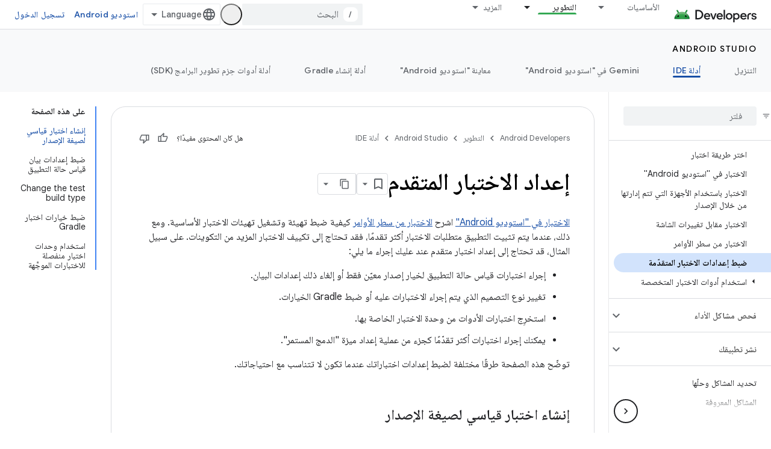

--- FILE ---
content_type: text/html; charset=utf-8
request_url: https://developer.android.com/studio/test/advanced-test-setup?authuser=2&hl=ar
body_size: 43755
content:









<!doctype html>
<html 
      lang="ar-x-mtfrom-en"
      dir="rtl">
  <head>
    <meta name="google-signin-client-id" content="721724668570-nbkv1cfusk7kk4eni4pjvepaus73b13t.apps.googleusercontent.com"><meta name="google-signin-scope"
          content="profile email https://www.googleapis.com/auth/developerprofiles https://www.googleapis.com/auth/developerprofiles.award https://www.googleapis.com/auth/devprofiles.full_control.firstparty"><meta property="og:site_name" content="Android Developers">
    <meta property="og:type" content="website"><meta name="theme-color" content="#34a853"><meta charset="utf-8">
    <meta content="IE=Edge" http-equiv="X-UA-Compatible">
    <meta name="viewport" content="width=device-width, initial-scale=1">
    

    <link rel="manifest" href="/_pwa/android/manifest.json"
          crossorigin="use-credentials">
    <link rel="preconnect" href="//www.gstatic.com" crossorigin>
    <link rel="preconnect" href="//fonts.gstatic.com" crossorigin>
    <link rel="preconnect" href="//fonts.googleapis.com" crossorigin>
    <link rel="preconnect" href="//apis.google.com" crossorigin>
    <link rel="preconnect" href="//www.google-analytics.com" crossorigin><link rel="stylesheet" href="//fonts.googleapis.com/css?family=Google+Sans:400,500,600,700|Google+Sans+Text:400,400italic,500,500italic,600,600italic,700,700italic|Roboto+Mono:400,500,700&display=swap">
      <link rel="stylesheet"
            href="//fonts.googleapis.com/css2?family=Material+Icons&family=Material+Symbols+Outlined&display=block"><link rel="stylesheet" href="//fonts.googleapis.com/earlyaccess/notonaskharabic.css"><link rel="stylesheet" href="https://www.gstatic.com/devrel-devsite/prod/v5ecaab6967af5bdfffc1b93fe7d0ad58c271bf9f563243cec25f323a110134f0/android/css/app.css">
      
        <link rel="stylesheet" href="https://www.gstatic.com/devrel-devsite/prod/v5ecaab6967af5bdfffc1b93fe7d0ad58c271bf9f563243cec25f323a110134f0/android/css/dark-theme.css" disabled>
      <link rel="shortcut icon" href="https://www.gstatic.com/devrel-devsite/prod/v5ecaab6967af5bdfffc1b93fe7d0ad58c271bf9f563243cec25f323a110134f0/android/images/favicon.svg">
    <link rel="apple-touch-icon" href="https://www.gstatic.com/devrel-devsite/prod/v5ecaab6967af5bdfffc1b93fe7d0ad58c271bf9f563243cec25f323a110134f0/android/images/touchicon-180.png"><link rel="canonical" href="https://developer.android.com/studio/test/advanced-test-setup?hl=ar"><link rel="search" type="application/opensearchdescription+xml"
            title="Android Developers" href="https://developer.android.com/s/opensearch.xml?authuser=2&amp;hl=ar">
      <link rel="alternate" hreflang="en"
          href="https://developer.android.com/studio/test/advanced-test-setup" /><link rel="alternate" hreflang="x-default" href="https://developer.android.com/studio/test/advanced-test-setup" /><link rel="alternate" hreflang="ar"
          href="https://developer.android.com/studio/test/advanced-test-setup?hl=ar" /><link rel="alternate" hreflang="bn"
          href="https://developer.android.com/studio/test/advanced-test-setup?hl=bn" /><link rel="alternate" hreflang="zh-Hans"
          href="https://developer.android.com/studio/test/advanced-test-setup?hl=zh-cn" /><link rel="alternate" hreflang="zh-Hant"
          href="https://developer.android.com/studio/test/advanced-test-setup?hl=zh-tw" /><link rel="alternate" hreflang="fa"
          href="https://developer.android.com/studio/test/advanced-test-setup?hl=fa" /><link rel="alternate" hreflang="fr"
          href="https://developer.android.com/studio/test/advanced-test-setup?hl=fr" /><link rel="alternate" hreflang="de"
          href="https://developer.android.com/studio/test/advanced-test-setup?hl=de" /><link rel="alternate" hreflang="he"
          href="https://developer.android.com/studio/test/advanced-test-setup?hl=he" /><link rel="alternate" hreflang="hi"
          href="https://developer.android.com/studio/test/advanced-test-setup?hl=hi" /><link rel="alternate" hreflang="id"
          href="https://developer.android.com/studio/test/advanced-test-setup?hl=id" /><link rel="alternate" hreflang="it"
          href="https://developer.android.com/studio/test/advanced-test-setup?hl=it" /><link rel="alternate" hreflang="ja"
          href="https://developer.android.com/studio/test/advanced-test-setup?hl=ja" /><link rel="alternate" hreflang="ko"
          href="https://developer.android.com/studio/test/advanced-test-setup?hl=ko" /><link rel="alternate" hreflang="pl"
          href="https://developer.android.com/studio/test/advanced-test-setup?hl=pl" /><link rel="alternate" hreflang="pt-BR"
          href="https://developer.android.com/studio/test/advanced-test-setup?hl=pt-br" /><link rel="alternate" hreflang="ru"
          href="https://developer.android.com/studio/test/advanced-test-setup?hl=ru" /><link rel="alternate" hreflang="es-419"
          href="https://developer.android.com/studio/test/advanced-test-setup?hl=es-419" /><link rel="alternate" hreflang="th"
          href="https://developer.android.com/studio/test/advanced-test-setup?hl=th" /><link rel="alternate" hreflang="tr"
          href="https://developer.android.com/studio/test/advanced-test-setup?hl=tr" /><link rel="alternate" hreflang="vi"
          href="https://developer.android.com/studio/test/advanced-test-setup?hl=vi" /><title>إعداد الاختبار المتقدم &nbsp;|&nbsp; Android Studio &nbsp;|&nbsp; Android Developers</title>

<meta property="og:title" content="إعداد الاختبار المتقدم &nbsp;|&nbsp; Android Studio &nbsp;|&nbsp; Android Developers"><meta name="description" content="إعدادات الاختبار المتقدمة">
  <meta property="og:description" content="إعدادات الاختبار المتقدمة"><meta property="og:url" content="https://developer.android.com/studio/test/advanced-test-setup?hl=ar"><meta property="og:image" content="https://developer.android.com/static/images/social/android-developers.png?authuser=2&amp;hl=ar">
  <meta property="og:image:width" content="1200">
  <meta property="og:image:height" content="675"><meta property="og:locale" content="ar"><meta name="twitter:card" content="summary_large_image"><script type="application/ld+json">
  {
    "@context": "https://schema.org",
    "@type": "Article",
    
    "headline": "إعداد الاختبار المتقدم"
  }
</script><script type="application/ld+json">
  {
    "@context": "https://schema.org",
    "@type": "BreadcrumbList",
    "itemListElement": [{
      "@type": "ListItem",
      "position": 1,
      "name": "Android Studio",
      "item": "https://developer.android.com/studio"
    },{
      "@type": "ListItem",
      "position": 2,
      "name": "إعداد الاختبار المتقدم",
      "item": "https://developer.android.com/studio/test/advanced-test-setup"
    }]
  }
  </script><link rel="alternate machine-translated-from" hreflang="en"
        href="https://developer.android.com/studio/test/advanced-test-setup?hl=en&amp;authuser=2">
  

  

  

  


    
      <link rel="stylesheet" href="/extras.css"></head>
  <body class="color-scheme--light"
        template="page"
        theme="android-theme"
        type="article"
        
        appearance
        
        layout="docs"
        
        
        
        
        
        display-toc
        pending>
  
    <devsite-progress type="indeterminate" id="app-progress"></devsite-progress>
  
  
    <a href="#main-content" class="skip-link button">
      
      التخطّي إلى المحتوى الرئيسي
    </a>
    <section class="devsite-wrapper">
      <devsite-cookie-notification-bar></devsite-cookie-notification-bar><devsite-header role="banner">
  
    





















<div class="devsite-header--inner" data-nosnippet>
  <div class="devsite-top-logo-row-wrapper-wrapper">
    <div class="devsite-top-logo-row-wrapper">
      <div class="devsite-top-logo-row">
        <button type="button" id="devsite-hamburger-menu"
          class="devsite-header-icon-button button-flat material-icons gc-analytics-event"
          data-category="Site-Wide Custom Events"
          data-label="Navigation menu button"
          visually-hidden
          aria-label="فتح القائمة">
        </button>
        
<div class="devsite-product-name-wrapper">

  <a href="/" class="devsite-site-logo-link gc-analytics-event"
   data-category="Site-Wide Custom Events" data-label="Site logo" track-type="globalNav"
   track-name="androidDevelopers" track-metadata-position="nav"
   track-metadata-eventDetail="nav">
  
  <picture>
    
    <source srcset="https://www.gstatic.com/devrel-devsite/prod/v5ecaab6967af5bdfffc1b93fe7d0ad58c271bf9f563243cec25f323a110134f0/android/images/lockup-dark-theme.png"
            media="(prefers-color-scheme: dark)"
            class="devsite-dark-theme">
    
    <img src="https://www.gstatic.com/devrel-devsite/prod/v5ecaab6967af5bdfffc1b93fe7d0ad58c271bf9f563243cec25f323a110134f0/android/images/lockup.png" class="devsite-site-logo" alt="Android Developers">
  </picture>
  
</a>



  
  
  <span class="devsite-product-name">
    <ul class="devsite-breadcrumb-list"
  >
  
  <li class="devsite-breadcrumb-item
             ">
    
    
    
      
      
    
  </li>
  
</ul>
  </span>

</div>
        <div class="devsite-top-logo-row-middle">
          <div class="devsite-header-upper-tabs">
            
              
              
  <devsite-tabs class="upper-tabs">

    <nav class="devsite-tabs-wrapper" aria-label="علامات التبويب العلوية">
      
        
          <tab class="devsite-dropdown
    devsite-dropdown-full
    
    
    ">
  
    <a href="https://developer.android.com/get-started?authuser=2&amp;hl=ar"
    class="devsite-tabs-content gc-analytics-event android-dropdown-tab"
      track-metadata-eventdetail="https://developer.android.com/get-started?authuser=2&amp;hl=ar"
    
       track-type="nav"
       track-metadata-position="nav - الأساسيات"
       track-metadata-module="primary nav"
       
       
         
           data-category="Site-Wide Custom Events"
         
           data-label="Tab: الأساسيات"
         
           track-name="الأساسيات"
         
       >
    الأساسيات
  
    </a>
    
      <button
         aria-haspopup="menu"
         aria-expanded="false"
         aria-label="القائمة المنسدلة لما يلي: الأساسيات"
         track-type="nav"
         track-metadata-eventdetail="https://developer.android.com/get-started?authuser=2&amp;hl=ar"
         track-metadata-position="nav - الأساسيات"
         track-metadata-module="primary nav"
         
          
            data-category="Site-Wide Custom Events"
          
            data-label="Tab: الأساسيات"
          
            track-name="الأساسيات"
          
        
         class="devsite-tabs-dropdown-toggle devsite-icon devsite-icon-arrow-drop-down"></button>
    
  
  <div class="devsite-tabs-dropdown" role="menu" aria-label="submenu" hidden>
    
    <div class="devsite-tabs-dropdown-content">
      
        <div class="devsite-tabs-dropdown-column
                    android-dropdown android-dropdown-primary android-dropdown-ai">
          
            <ul class="devsite-tabs-dropdown-section
                       ">
              
                <li class="devsite-nav-title" role="heading" tooltip>إنشاء تجارب مستندة إلى الذكاء الاصطناعي</li>
              
              
                <li class="devsite-nav-description">يمكنك إنشاء تطبيقات Android مستندة إلى الذكاء الاصطناعي باستخدام واجهات Gemini API والمزيد.
</li>
              
              
                <li class="devsite-nav-item">
                  <a href="https://developer.android.com/ai?authuser=2&amp;hl=ar"
                    
                     track-type="nav"
                     track-metadata-eventdetail="https://developer.android.com/ai?authuser=2&amp;hl=ar"
                     track-metadata-position="nav - الأساسيات"
                     track-metadata-module="tertiary nav"
                     
                       track-metadata-module_headline="إنشاء تجارب مستندة إلى الذكاء الاصطناعي"
                     
                     tooltip
                  
                    
                     class="button button-primary"
                    
                  >
                    
                    <div class="devsite-nav-item-title">
                      البدء
                    </div>
                    
                  </a>
                </li>
              
            </ul>
          
        </div>
      
        <div class="devsite-tabs-dropdown-column
                    android-dropdown">
          
            <ul class="devsite-tabs-dropdown-section
                       android-dropdown-section-icon android-dropdown-section-icon-launch">
              
                <li class="devsite-nav-title" role="heading" tooltip>البدء</li>
              
              
                <li class="devsite-nav-description">ابدأ بإنشاء تطبيقك الأول، ثم تعمَّق في التفاصيل من خلال دوراتنا التدريبية أو استكشِف عملية تطوير التطبيقات بنفسك.
</li>
              
              
                <li class="devsite-nav-item">
                  <a href="https://developer.android.com/get-started/overview?authuser=2&amp;hl=ar"
                    
                     track-type="nav"
                     track-metadata-eventdetail="https://developer.android.com/get-started/overview?authuser=2&amp;hl=ar"
                     track-metadata-position="nav - الأساسيات"
                     track-metadata-module="tertiary nav"
                     
                       track-metadata-module_headline="البدء"
                     
                     tooltip
                  >
                    
                    <div class="devsite-nav-item-title">
                      Hello world
                    </div>
                    
                  </a>
                </li>
              
                <li class="devsite-nav-item">
                  <a href="https://developer.android.com/courses?authuser=2&amp;hl=ar"
                    
                     track-type="nav"
                     track-metadata-eventdetail="https://developer.android.com/courses?authuser=2&amp;hl=ar"
                     track-metadata-position="nav - الأساسيات"
                     track-metadata-module="tertiary nav"
                     
                       track-metadata-module_headline="البدء"
                     
                     tooltip
                  >
                    
                    <div class="devsite-nav-item-title">
                      دورات تدريبية
                    </div>
                    
                  </a>
                </li>
              
                <li class="devsite-nav-item">
                  <a href="https://developer.android.com/get-started/codelabs?authuser=2&amp;hl=ar"
                    
                     track-type="nav"
                     track-metadata-eventdetail="https://developer.android.com/get-started/codelabs?authuser=2&amp;hl=ar"
                     track-metadata-position="nav - الأساسيات"
                     track-metadata-module="tertiary nav"
                     
                       track-metadata-module_headline="البدء"
                     
                     tooltip
                  >
                    
                    <div class="devsite-nav-item-title">
                      البرامج التعليمية
                    </div>
                    
                  </a>
                </li>
              
                <li class="devsite-nav-item">
                  <a href="https://developer.android.com/develop/ui/compose/adopt?authuser=2&amp;hl=ar"
                    
                     track-type="nav"
                     track-metadata-eventdetail="https://developer.android.com/develop/ui/compose/adopt?authuser=2&amp;hl=ar"
                     track-metadata-position="nav - الأساسيات"
                     track-metadata-module="tertiary nav"
                     
                       track-metadata-module_headline="البدء"
                     
                     tooltip
                  >
                    
                    <div class="devsite-nav-item-title">
                      إنشاء رسائل إلكترونية للفِرق
                    </div>
                    
                  </a>
                </li>
              
                <li class="devsite-nav-item">
                  <a href="https://developer.android.com/kotlin?authuser=2&amp;hl=ar"
                    
                     track-type="nav"
                     track-metadata-eventdetail="https://developer.android.com/kotlin?authuser=2&amp;hl=ar"
                     track-metadata-position="nav - الأساسيات"
                     track-metadata-module="tertiary nav"
                     
                       track-metadata-module_headline="البدء"
                     
                     tooltip
                  >
                    
                    <div class="devsite-nav-item-title">
                      ‫Kotlin على Android
                    </div>
                    
                  </a>
                </li>
              
                <li class="devsite-nav-item">
                  <a href="https://play.google.com/console/about/guides/play-commerce/?authuser=2&amp;hl=ar"
                    
                     track-type="nav"
                     track-metadata-eventdetail="https://play.google.com/console/about/guides/play-commerce/?authuser=2&amp;hl=ar"
                     track-metadata-position="nav - الأساسيات"
                     track-metadata-module="tertiary nav"
                     
                       track-metadata-module_headline="البدء"
                     
                     tooltip
                  >
                    
                    <div class="devsite-nav-item-title">
                      تحقيق الربح المادي باستخدام Google Play ↗️
                    </div>
                    
                  </a>
                </li>
              
                <li class="devsite-nav-item">
                  <a href="https://developer.android.com/developer-verification?authuser=2&amp;hl=ar"
                    
                     track-type="nav"
                     track-metadata-eventdetail="https://developer.android.com/developer-verification?authuser=2&amp;hl=ar"
                     track-metadata-position="nav - الأساسيات"
                     track-metadata-module="tertiary nav"
                     
                       track-metadata-module_headline="البدء"
                     
                     tooltip
                  >
                    
                    <div class="devsite-nav-item-title">
                      التحقّق من هوية مطوّري تطبيقات Android
                    </div>
                    
                  </a>
                </li>
              
            </ul>
          
        </div>
      
        <div class="devsite-tabs-dropdown-column
                    android-dropdown">
          
            <ul class="devsite-tabs-dropdown-section
                       android-dropdown-section-icon android-dropdown-section-icon-multiple-screens">
              
                <li class="devsite-nav-title" role="heading" tooltip>التمديد حسب الجهاز</li>
              
              
                <li class="devsite-nav-description">يمكنك إنشاء تطبيقات تمنح المستخدمين تجارب سلسة على الهواتف والأجهزة اللوحية والساعات وسماعات الرأس وغيرها.
</li>
              
              
                <li class="devsite-nav-item">
                  <a href="https://developer.android.com/adaptive-apps?authuser=2&amp;hl=ar"
                    
                     track-type="nav"
                     track-metadata-eventdetail="https://developer.android.com/adaptive-apps?authuser=2&amp;hl=ar"
                     track-metadata-position="nav - الأساسيات"
                     track-metadata-module="tertiary nav"
                     
                       track-metadata-module_headline="التمديد حسب الجهاز"
                     
                     tooltip
                  >
                    
                    <div class="devsite-nav-item-title">
                      التطبيقات التكيّفية
                    </div>
                    
                  </a>
                </li>
              
                <li class="devsite-nav-item">
                  <a href="https://developer.android.com/xr?authuser=2&amp;hl=ar"
                    
                     track-type="nav"
                     track-metadata-eventdetail="https://developer.android.com/xr?authuser=2&amp;hl=ar"
                     track-metadata-position="nav - الأساسيات"
                     track-metadata-module="tertiary nav"
                     
                       track-metadata-module_headline="التمديد حسب الجهاز"
                     
                     tooltip
                  >
                    
                    <div class="devsite-nav-item-title">
                      Android XR
                    </div>
                    
                  </a>
                </li>
              
                <li class="devsite-nav-item">
                  <a href="https://developer.android.com/wear?authuser=2&amp;hl=ar"
                    
                     track-type="nav"
                     track-metadata-eventdetail="https://developer.android.com/wear?authuser=2&amp;hl=ar"
                     track-metadata-position="nav - الأساسيات"
                     track-metadata-module="tertiary nav"
                     
                       track-metadata-module_headline="التمديد حسب الجهاز"
                     
                     tooltip
                  >
                    
                    <div class="devsite-nav-item-title">
                      Wear OS
                    </div>
                    
                  </a>
                </li>
              
                <li class="devsite-nav-item">
                  <a href="https://developer.android.com/cars?authuser=2&amp;hl=ar"
                    
                     track-type="nav"
                     track-metadata-eventdetail="https://developer.android.com/cars?authuser=2&amp;hl=ar"
                     track-metadata-position="nav - الأساسيات"
                     track-metadata-module="tertiary nav"
                     
                       track-metadata-module_headline="التمديد حسب الجهاز"
                     
                     tooltip
                  >
                    
                    <div class="devsite-nav-item-title">
                      ‫Android للسيارات
                    </div>
                    
                  </a>
                </li>
              
                <li class="devsite-nav-item">
                  <a href="https://developer.android.com/tv?authuser=2&amp;hl=ar"
                    
                     track-type="nav"
                     track-metadata-eventdetail="https://developer.android.com/tv?authuser=2&amp;hl=ar"
                     track-metadata-position="nav - الأساسيات"
                     track-metadata-module="tertiary nav"
                     
                       track-metadata-module_headline="التمديد حسب الجهاز"
                     
                     tooltip
                  >
                    
                    <div class="devsite-nav-item-title">
                      Android TV
                    </div>
                    
                  </a>
                </li>
              
                <li class="devsite-nav-item">
                  <a href="https://developer.android.com/chrome-os?authuser=2&amp;hl=ar"
                    
                     track-type="nav"
                     track-metadata-eventdetail="https://developer.android.com/chrome-os?authuser=2&amp;hl=ar"
                     track-metadata-position="nav - الأساسيات"
                     track-metadata-module="tertiary nav"
                     
                       track-metadata-module_headline="التمديد حسب الجهاز"
                     
                     tooltip
                  >
                    
                    <div class="devsite-nav-item-title">
                      نظام التشغيل Chrome
                    </div>
                    
                  </a>
                </li>
              
            </ul>
          
        </div>
      
        <div class="devsite-tabs-dropdown-column
                    android-dropdown">
          
            <ul class="devsite-tabs-dropdown-section
                       android-dropdown-section-icon android-dropdown-section-icon-platform">
              
                <li class="devsite-nav-title" role="heading" tooltip>إنشاء حسب الفئة</li>
              
              
                <li class="devsite-nav-description">تعرَّف على كيفية إنشاء تطبيق لحالة الاستخدام الخاصة بك من خلال اتّباع إرشادات Google الوصفية والآراء.
</li>
              
              
                <li class="devsite-nav-item">
                  <a href="https://developer.android.com/games?authuser=2&amp;hl=ar"
                    
                     track-type="nav"
                     track-metadata-eventdetail="https://developer.android.com/games?authuser=2&amp;hl=ar"
                     track-metadata-position="nav - الأساسيات"
                     track-metadata-module="tertiary nav"
                     
                       track-metadata-module_headline="إنشاء حسب الفئة"
                     
                     tooltip
                  >
                    
                    <div class="devsite-nav-item-title">
                      الألعاب
                    </div>
                    
                  </a>
                </li>
              
                <li class="devsite-nav-item">
                  <a href="https://developer.android.com/media?authuser=2&amp;hl=ar"
                    
                     track-type="nav"
                     track-metadata-eventdetail="https://developer.android.com/media?authuser=2&amp;hl=ar"
                     track-metadata-position="nav - الأساسيات"
                     track-metadata-module="tertiary nav"
                     
                       track-metadata-module_headline="إنشاء حسب الفئة"
                     
                     tooltip
                  >
                    
                    <div class="devsite-nav-item-title">
                      الكاميرا والوسائط
                    </div>
                    
                  </a>
                </li>
              
                <li class="devsite-nav-item">
                  <a href="https://developer.android.com/social-and-messaging?authuser=2&amp;hl=ar"
                    
                     track-type="nav"
                     track-metadata-eventdetail="https://developer.android.com/social-and-messaging?authuser=2&amp;hl=ar"
                     track-metadata-position="nav - الأساسيات"
                     track-metadata-module="tertiary nav"
                     
                       track-metadata-module_headline="إنشاء حسب الفئة"
                     
                     tooltip
                  >
                    
                    <div class="devsite-nav-item-title">
                      التواصل الاجتماعي والمراسلة
                    </div>
                    
                  </a>
                </li>
              
                <li class="devsite-nav-item">
                  <a href="https://developer.android.com/health-and-fitness?authuser=2&amp;hl=ar"
                    
                     track-type="nav"
                     track-metadata-eventdetail="https://developer.android.com/health-and-fitness?authuser=2&amp;hl=ar"
                     track-metadata-position="nav - الأساسيات"
                     track-metadata-module="tertiary nav"
                     
                       track-metadata-module_headline="إنشاء حسب الفئة"
                     
                     tooltip
                  >
                    
                    <div class="devsite-nav-item-title">
                      صحة ولياقة
                    </div>
                    
                  </a>
                </li>
              
                <li class="devsite-nav-item">
                  <a href="https://developer.android.com/productivity?authuser=2&amp;hl=ar"
                    
                     track-type="nav"
                     track-metadata-eventdetail="https://developer.android.com/productivity?authuser=2&amp;hl=ar"
                     track-metadata-position="nav - الأساسيات"
                     track-metadata-module="tertiary nav"
                     
                       track-metadata-module_headline="إنشاء حسب الفئة"
                     
                     tooltip
                  >
                    
                    <div class="devsite-nav-item-title">
                      الإنتاجية
                    </div>
                    
                  </a>
                </li>
              
                <li class="devsite-nav-item">
                  <a href="https://developer.android.com/work/overview?authuser=2&amp;hl=ar"
                    
                     track-type="nav"
                     track-metadata-eventdetail="https://developer.android.com/work/overview?authuser=2&amp;hl=ar"
                     track-metadata-position="nav - الأساسيات"
                     track-metadata-module="tertiary nav"
                     
                       track-metadata-module_headline="إنشاء حسب الفئة"
                     
                     tooltip
                  >
                    
                    <div class="devsite-nav-item-title">
                      تطبيقات المؤسسات
                    </div>
                    
                  </a>
                </li>
              
            </ul>
          
        </div>
      
        <div class="devsite-tabs-dropdown-column
                    android-dropdown">
          
            <ul class="devsite-tabs-dropdown-section
                       android-dropdown-section-icon android-dropdown-section-icon-stars">
              
                <li class="devsite-nav-title" role="heading" tooltip>الحصول على أحدث متصفح</li>
              
              
                <li class="devsite-nav-description">يمكنك متابعة آخر الإصدارات على مدار العام والانضمام إلى برامج المعاينة ومشاركة ملاحظاتك وآرائك معنا.
</li>
              
              
                <li class="devsite-nav-item">
                  <a href="https://developer.android.com/latest-updates?authuser=2&amp;hl=ar"
                    
                     track-type="nav"
                     track-metadata-eventdetail="https://developer.android.com/latest-updates?authuser=2&amp;hl=ar"
                     track-metadata-position="nav - الأساسيات"
                     track-metadata-module="tertiary nav"
                     
                       track-metadata-module_headline="الحصول على أحدث متصفح"
                     
                     tooltip
                  >
                    
                    <div class="devsite-nav-item-title">
                      آخر التعديلات
                    </div>
                    
                  </a>
                </li>
              
                <li class="devsite-nav-item">
                  <a href="https://developer.android.com/latest-updates/experimental?authuser=2&amp;hl=ar"
                    
                     track-type="nav"
                     track-metadata-eventdetail="https://developer.android.com/latest-updates/experimental?authuser=2&amp;hl=ar"
                     track-metadata-position="nav - الأساسيات"
                     track-metadata-module="tertiary nav"
                     
                       track-metadata-module_headline="الحصول على أحدث متصفح"
                     
                     tooltip
                  >
                    
                    <div class="devsite-nav-item-title">
                      آخر التعديلات على التجربة
                    </div>
                    
                  </a>
                </li>
              
                <li class="devsite-nav-item">
                  <a href="https://developer.android.com/studio/preview?authuser=2&amp;hl=ar"
                    
                     track-type="nav"
                     track-metadata-eventdetail="https://developer.android.com/studio/preview?authuser=2&amp;hl=ar"
                     track-metadata-position="nav - الأساسيات"
                     track-metadata-module="tertiary nav"
                     
                       track-metadata-module_headline="الحصول على أحدث متصفح"
                     
                     tooltip
                  >
                    
                    <div class="devsite-nav-item-title">
                      معاينة "استوديو Android"
                    </div>
                    
                  </a>
                </li>
              
                <li class="devsite-nav-item">
                  <a href="https://developer.android.com/jetpack/androidx/versions?authuser=2&amp;hl=ar"
                    
                     track-type="nav"
                     track-metadata-eventdetail="https://developer.android.com/jetpack/androidx/versions?authuser=2&amp;hl=ar"
                     track-metadata-position="nav - الأساسيات"
                     track-metadata-module="tertiary nav"
                     
                       track-metadata-module_headline="الحصول على أحدث متصفح"
                     
                     tooltip
                  >
                    
                    <div class="devsite-nav-item-title">
                      مكتبات Jetpack وCompose
                    </div>
                    
                  </a>
                </li>
              
                <li class="devsite-nav-item">
                  <a href="https://developer.android.com/training/wearables/versions/latest?authuser=2&amp;hl=ar"
                    
                     track-type="nav"
                     track-metadata-eventdetail="https://developer.android.com/training/wearables/versions/latest?authuser=2&amp;hl=ar"
                     track-metadata-position="nav - الأساسيات"
                     track-metadata-module="tertiary nav"
                     
                       track-metadata-module_headline="الحصول على أحدث متصفح"
                     
                     tooltip
                  >
                    
                    <div class="devsite-nav-item-title">
                      إصدارات Wear OS
                    </div>
                    
                  </a>
                </li>
              
                <li class="devsite-nav-item">
                  <a href="https://developer.android.com/design-for-safety/privacy-sandbox?authuser=2&amp;hl=ar"
                    
                     track-type="nav"
                     track-metadata-eventdetail="https://developer.android.com/design-for-safety/privacy-sandbox?authuser=2&amp;hl=ar"
                     track-metadata-position="nav - الأساسيات"
                     track-metadata-module="tertiary nav"
                     
                       track-metadata-module_headline="الحصول على أحدث متصفح"
                     
                     tooltip
                  >
                    
                    <div class="devsite-nav-item-title">
                      مبادرة حماية الخصوصية ↗️
                    </div>
                    
                  </a>
                </li>
              
            </ul>
          
        </div>
      
    </div>
  </div>
</tab>
        
      
        
          <tab class="devsite-dropdown
    devsite-dropdown-full
    
    
    ">
  
    <a href="https://developer.android.com/design?authuser=2&amp;hl=ar"
    class="devsite-tabs-content gc-analytics-event android-dropdown-tab"
      track-metadata-eventdetail="https://developer.android.com/design?authuser=2&amp;hl=ar"
    
       track-type="nav"
       track-metadata-position="nav - التصميم والتخطيط"
       track-metadata-module="primary nav"
       
       
         
           data-category="Site-Wide Custom Events"
         
           data-label="Tab: التصميم والتخطيط"
         
           track-name="التصميم والتخطيط"
         
       >
    التصميم والتخطيط
  
    </a>
    
      <button
         aria-haspopup="menu"
         aria-expanded="false"
         aria-label="القائمة المنسدلة لما يلي: التصميم والتخطيط"
         track-type="nav"
         track-metadata-eventdetail="https://developer.android.com/design?authuser=2&amp;hl=ar"
         track-metadata-position="nav - التصميم والتخطيط"
         track-metadata-module="primary nav"
         
          
            data-category="Site-Wide Custom Events"
          
            data-label="Tab: التصميم والتخطيط"
          
            track-name="التصميم والتخطيط"
          
        
         class="devsite-tabs-dropdown-toggle devsite-icon devsite-icon-arrow-drop-down"></button>
    
  
  <div class="devsite-tabs-dropdown" role="menu" aria-label="submenu" hidden>
    
    <div class="devsite-tabs-dropdown-content">
      
        <div class="devsite-tabs-dropdown-column
                    android-dropdown android-dropdown-primary android-dropdown-mad">
          
            <ul class="devsite-tabs-dropdown-section
                       ">
              
                <li class="devsite-nav-title" role="heading" tooltip>تجارب ممتازة</li>
              
              
                <li class="devsite-nav-description">تقديم أفضل التجارب لأفضل المستخدمين
</li>
              
              
                <li class="devsite-nav-item">
                  <a href="https://developer.android.com/quality/excellent?authuser=2&amp;hl=ar"
                    
                     track-type="nav"
                     track-metadata-eventdetail="https://developer.android.com/quality/excellent?authuser=2&amp;hl=ar"
                     track-metadata-position="nav - التصميم والتخطيط"
                     track-metadata-module="tertiary nav"
                     
                       track-metadata-module_headline="تجارب ممتازة"
                     
                     tooltip
                  
                    
                     class="button button-primary"
                    
                  >
                    
                    <div class="devsite-nav-item-title">
                      مزيد من المعلومات
                    </div>
                    
                  </a>
                </li>
              
            </ul>
          
        </div>
      
        <div class="devsite-tabs-dropdown-column
                    android-dropdown">
          
            <ul class="devsite-tabs-dropdown-section
                       android-dropdown-section-icon android-dropdown-section-icon-layout">
              
                <li class="devsite-nav-title" role="heading" tooltip>تصميم واجهة المستخدم</li>
              
              
                <li class="devsite-nav-description">تصميم واجهة مستخدم جذابة باتّباع أفضل ممارسات Android</li>
              
              
                <li class="devsite-nav-item">
                  <a href="https://developer.android.com/design/ui?authuser=2&amp;hl=ar"
                    
                     track-type="nav"
                     track-metadata-eventdetail="https://developer.android.com/design/ui?authuser=2&amp;hl=ar"
                     track-metadata-position="nav - التصميم والتخطيط"
                     track-metadata-module="tertiary nav"
                     
                       track-metadata-module_headline="تصميم واجهة المستخدم"
                     
                     tooltip
                  >
                    
                    <div class="devsite-nav-item-title">
                      تصميم تطبيقات Android
                    </div>
                    
                  </a>
                </li>
              
                <li class="devsite-nav-item">
                  <a href="https://developer.android.com/design/ui/mobile?authuser=2&amp;hl=ar"
                    
                     track-type="nav"
                     track-metadata-eventdetail="https://developer.android.com/design/ui/mobile?authuser=2&amp;hl=ar"
                     track-metadata-position="nav - التصميم والتخطيط"
                     track-metadata-module="tertiary nav"
                     
                       track-metadata-module_headline="تصميم واجهة المستخدم"
                     
                     tooltip
                  >
                    
                    <div class="devsite-nav-item-title">
                      الهاتف الجوّال
                    </div>
                    
                  </a>
                </li>
              
                <li class="devsite-nav-item">
                  <a href="https://developer.android.com/design/ui/large-screens?authuser=2&amp;hl=ar"
                    
                     track-type="nav"
                     track-metadata-eventdetail="https://developer.android.com/design/ui/large-screens?authuser=2&amp;hl=ar"
                     track-metadata-position="nav - التصميم والتخطيط"
                     track-metadata-module="tertiary nav"
                     
                       track-metadata-module_headline="تصميم واجهة المستخدم"
                     
                     tooltip
                  >
                    
                    <div class="devsite-nav-item-title">
                      واجهة مستخدم قابلة للتكيّف
                    </div>
                    
                  </a>
                </li>
              
                <li class="devsite-nav-item">
                  <a href="https://developer.android.com/design/ui/xr?authuser=2&amp;hl=ar"
                    
                     track-type="nav"
                     track-metadata-eventdetail="https://developer.android.com/design/ui/xr?authuser=2&amp;hl=ar"
                     track-metadata-position="nav - التصميم والتخطيط"
                     track-metadata-module="tertiary nav"
                     
                       track-metadata-module_headline="تصميم واجهة المستخدم"
                     
                     tooltip
                  >
                    
                    <div class="devsite-nav-item-title">
                      سماعات رأس ونظارات بنظام الواقع الممتد
                    </div>
                    
                  </a>
                </li>
              
                <li class="devsite-nav-item">
                  <a href="https://developer.android.com/design/ui/ai-glasses?authuser=2&amp;hl=ar"
                    
                     track-type="nav"
                     track-metadata-eventdetail="https://developer.android.com/design/ui/ai-glasses?authuser=2&amp;hl=ar"
                     track-metadata-position="nav - التصميم والتخطيط"
                     track-metadata-module="tertiary nav"
                     
                       track-metadata-module_headline="تصميم واجهة المستخدم"
                     
                     tooltip
                  >
                    
                    <div class="devsite-nav-item-title">
                      نظارات الذكاء الاصطناعي
                    </div>
                    
                  </a>
                </li>
              
                <li class="devsite-nav-item">
                  <a href="https://developer.android.com/design/ui/widget?authuser=2&amp;hl=ar"
                    
                     track-type="nav"
                     track-metadata-eventdetail="https://developer.android.com/design/ui/widget?authuser=2&amp;hl=ar"
                     track-metadata-position="nav - التصميم والتخطيط"
                     track-metadata-module="tertiary nav"
                     
                       track-metadata-module_headline="تصميم واجهة المستخدم"
                     
                     tooltip
                  >
                    
                    <div class="devsite-nav-item-title">
                      الأدوات
                    </div>
                    
                  </a>
                </li>
              
                <li class="devsite-nav-item">
                  <a href="https://developer.android.com/design/ui/wear?authuser=2&amp;hl=ar"
                    
                     track-type="nav"
                     track-metadata-eventdetail="https://developer.android.com/design/ui/wear?authuser=2&amp;hl=ar"
                     track-metadata-position="nav - التصميم والتخطيط"
                     track-metadata-module="tertiary nav"
                     
                       track-metadata-module_headline="تصميم واجهة المستخدم"
                     
                     tooltip
                  >
                    
                    <div class="devsite-nav-item-title">
                      Wear OS
                    </div>
                    
                  </a>
                </li>
              
                <li class="devsite-nav-item">
                  <a href="https://developer.android.com/design/ui/tv?authuser=2&amp;hl=ar"
                    
                     track-type="nav"
                     track-metadata-eventdetail="https://developer.android.com/design/ui/tv?authuser=2&amp;hl=ar"
                     track-metadata-position="nav - التصميم والتخطيط"
                     track-metadata-module="tertiary nav"
                     
                       track-metadata-module_headline="تصميم واجهة المستخدم"
                     
                     tooltip
                  >
                    
                    <div class="devsite-nav-item-title">
                      Android TV
                    </div>
                    
                  </a>
                </li>
              
                <li class="devsite-nav-item">
                  <a href="https://developer.android.com/design/ui/cars?authuser=2&amp;hl=ar"
                    
                     track-type="nav"
                     track-metadata-eventdetail="https://developer.android.com/design/ui/cars?authuser=2&amp;hl=ar"
                     track-metadata-position="nav - التصميم والتخطيط"
                     track-metadata-module="tertiary nav"
                     
                       track-metadata-module_headline="تصميم واجهة المستخدم"
                     
                     tooltip
                  >
                    
                    <div class="devsite-nav-item-title">
                      ‫Android للسيارات
                    </div>
                    
                  </a>
                </li>
              
            </ul>
          
        </div>
      
        <div class="devsite-tabs-dropdown-column
                    android-dropdown">
          
            <ul class="devsite-tabs-dropdown-section
                       android-dropdown-section-icon android-dropdown-section-icon-design">
              
                <li class="devsite-nav-title" role="heading" tooltip>هندسة معمارية</li>
              
              
                <li class="devsite-nav-description">تصميم منطق وخدمات تطبيقات قوية وقابلة للاختبار والصيانة</li>
              
              
                <li class="devsite-nav-item">
                  <a href="https://developer.android.com/topic/architecture/intro?authuser=2&amp;hl=ar"
                    
                     track-type="nav"
                     track-metadata-eventdetail="https://developer.android.com/topic/architecture/intro?authuser=2&amp;hl=ar"
                     track-metadata-position="nav - التصميم والتخطيط"
                     track-metadata-module="tertiary nav"
                     
                       track-metadata-module_headline="هندسة معمارية"
                     
                     tooltip
                  >
                    
                    <div class="devsite-nav-item-title">
                      مقدمة
                    </div>
                    
                  </a>
                </li>
              
                <li class="devsite-nav-item">
                  <a href="https://developer.android.com/topic/libraries/view-binding?authuser=2&amp;hl=ar"
                    
                     track-type="nav"
                     track-metadata-eventdetail="https://developer.android.com/topic/libraries/view-binding?authuser=2&amp;hl=ar"
                     track-metadata-position="nav - التصميم والتخطيط"
                     track-metadata-module="tertiary nav"
                     
                       track-metadata-module_headline="هندسة معمارية"
                     
                     tooltip
                  >
                    
                    <div class="devsite-nav-item-title">
                      المكتبات
                    </div>
                    
                  </a>
                </li>
              
                <li class="devsite-nav-item">
                  <a href="https://developer.android.com/guide/navigation/navigation-principles?authuser=2&amp;hl=ar"
                    
                     track-type="nav"
                     track-metadata-eventdetail="https://developer.android.com/guide/navigation/navigation-principles?authuser=2&amp;hl=ar"
                     track-metadata-position="nav - التصميم والتخطيط"
                     track-metadata-module="tertiary nav"
                     
                       track-metadata-module_headline="هندسة معمارية"
                     
                     tooltip
                  >
                    
                    <div class="devsite-nav-item-title">
                      التنقل
                    </div>
                    
                  </a>
                </li>
              
                <li class="devsite-nav-item">
                  <a href="https://developer.android.com/topic/modularization?authuser=2&amp;hl=ar"
                    
                     track-type="nav"
                     track-metadata-eventdetail="https://developer.android.com/topic/modularization?authuser=2&amp;hl=ar"
                     track-metadata-position="nav - التصميم والتخطيط"
                     track-metadata-module="tertiary nav"
                     
                       track-metadata-module_headline="هندسة معمارية"
                     
                     tooltip
                  >
                    
                    <div class="devsite-nav-item-title">
                      التقسيم إلى وحدات
                    </div>
                    
                  </a>
                </li>
              
                <li class="devsite-nav-item">
                  <a href="https://developer.android.com/training/testing/fundamentals?authuser=2&amp;hl=ar"
                    
                     track-type="nav"
                     track-metadata-eventdetail="https://developer.android.com/training/testing/fundamentals?authuser=2&amp;hl=ar"
                     track-metadata-position="nav - التصميم والتخطيط"
                     track-metadata-module="tertiary nav"
                     
                       track-metadata-module_headline="هندسة معمارية"
                     
                     tooltip
                  >
                    
                    <div class="devsite-nav-item-title">
                      الاختبار
                    </div>
                    
                  </a>
                </li>
              
                <li class="devsite-nav-item">
                  <a href="https://developer.android.com/kotlin/multiplatform?authuser=2&amp;hl=ar"
                    
                     track-type="nav"
                     track-metadata-eventdetail="https://developer.android.com/kotlin/multiplatform?authuser=2&amp;hl=ar"
                     track-metadata-position="nav - التصميم والتخطيط"
                     track-metadata-module="tertiary nav"
                     
                       track-metadata-module_headline="هندسة معمارية"
                     
                     tooltip
                  >
                    
                    <div class="devsite-nav-item-title">
                      ‫Kotlin Multiplatform
                    </div>
                    
                  </a>
                </li>
              
            </ul>
          
        </div>
      
        <div class="devsite-tabs-dropdown-column
                    android-dropdown">
          
            <ul class="devsite-tabs-dropdown-section
                       android-dropdown-section-icon android-dropdown-section-icon-vitals">
              
                <li class="devsite-nav-title" role="heading" tooltip>الجودة</li>
              
              
                <li class="devsite-nav-description">خطِّط لجودة التطبيق والتزِم بإرشادات &#34;متجر Play&#34;.</li>
              
              
                <li class="devsite-nav-item">
                  <a href="https://developer.android.com/quality?authuser=2&amp;hl=ar"
                    
                     track-type="nav"
                     track-metadata-eventdetail="https://developer.android.com/quality?authuser=2&amp;hl=ar"
                     track-metadata-position="nav - التصميم والتخطيط"
                     track-metadata-module="tertiary nav"
                     
                       track-metadata-module_headline="الجودة"
                     
                     tooltip
                  >
                    
                    <div class="devsite-nav-item-title">
                      نظرة عامة
                    </div>
                    
                  </a>
                </li>
              
                <li class="devsite-nav-item">
                  <a href="https://developer.android.com/quality/core-value?authuser=2&amp;hl=ar"
                    
                     track-type="nav"
                     track-metadata-eventdetail="https://developer.android.com/quality/core-value?authuser=2&amp;hl=ar"
                     track-metadata-position="nav - التصميم والتخطيط"
                     track-metadata-module="tertiary nav"
                     
                       track-metadata-module_headline="الجودة"
                     
                     tooltip
                  >
                    
                    <div class="devsite-nav-item-title">
                      الفائدة الأساسية
                    </div>
                    
                  </a>
                </li>
              
                <li class="devsite-nav-item">
                  <a href="https://developer.android.com/quality/user-experience?authuser=2&amp;hl=ar"
                    
                     track-type="nav"
                     track-metadata-eventdetail="https://developer.android.com/quality/user-experience?authuser=2&amp;hl=ar"
                     track-metadata-position="nav - التصميم والتخطيط"
                     track-metadata-module="tertiary nav"
                     
                       track-metadata-module_headline="الجودة"
                     
                     tooltip
                  >
                    
                    <div class="devsite-nav-item-title">
                      تجربة المستخدم
                    </div>
                    
                  </a>
                </li>
              
                <li class="devsite-nav-item">
                  <a href="https://developer.android.com/guide/topics/ui/accessibility?authuser=2&amp;hl=ar"
                    
                     track-type="nav"
                     track-metadata-eventdetail="https://developer.android.com/guide/topics/ui/accessibility?authuser=2&amp;hl=ar"
                     track-metadata-position="nav - التصميم والتخطيط"
                     track-metadata-module="tertiary nav"
                     
                       track-metadata-module_headline="الجودة"
                     
                     tooltip
                  >
                    
                    <div class="devsite-nav-item-title">
                      إمكانية الوصول
                    </div>
                    
                  </a>
                </li>
              
                <li class="devsite-nav-item">
                  <a href="https://developer.android.com/quality/technical?authuser=2&amp;hl=ar"
                    
                     track-type="nav"
                     track-metadata-eventdetail="https://developer.android.com/quality/technical?authuser=2&amp;hl=ar"
                     track-metadata-position="nav - التصميم والتخطيط"
                     track-metadata-module="tertiary nav"
                     
                       track-metadata-module_headline="الجودة"
                     
                     tooltip
                  >
                    
                    <div class="devsite-nav-item-title">
                      الجودة الفنية
                    </div>
                    
                  </a>
                </li>
              
                <li class="devsite-nav-item">
                  <a href="https://developer.android.com/quality/excellent?authuser=2&amp;hl=ar"
                    
                     track-type="nav"
                     track-metadata-eventdetail="https://developer.android.com/quality/excellent?authuser=2&amp;hl=ar"
                     track-metadata-position="nav - التصميم والتخطيط"
                     track-metadata-module="tertiary nav"
                     
                       track-metadata-module_headline="الجودة"
                     
                     tooltip
                  >
                    
                    <div class="devsite-nav-item-title">
                      تجارب ممتازة
                    </div>
                    
                  </a>
                </li>
              
            </ul>
          
        </div>
      
        <div class="devsite-tabs-dropdown-column
                    android-dropdown">
          
            <ul class="devsite-tabs-dropdown-section
                       android-dropdown-section-icon android-dropdown-section-icon-security-2">
              
                <li class="devsite-nav-title" role="heading" tooltip>الأمان</li>
              
              
                <li class="devsite-nav-description">حماية المستخدمين من التهديدات وضمان تجربة Android آمنة</li>
              
              
                <li class="devsite-nav-item">
                  <a href="https://developer.android.com/security?authuser=2&amp;hl=ar"
                    
                     track-type="nav"
                     track-metadata-eventdetail="https://developer.android.com/security?authuser=2&amp;hl=ar"
                     track-metadata-position="nav - التصميم والتخطيط"
                     track-metadata-module="tertiary nav"
                     
                       track-metadata-module_headline="الأمان"
                     
                     tooltip
                  >
                    
                    <div class="devsite-nav-item-title">
                      نظرة عامة
                    </div>
                    
                  </a>
                </li>
              
                <li class="devsite-nav-item">
                  <a href="https://developer.android.com/privacy?authuser=2&amp;hl=ar"
                    
                     track-type="nav"
                     track-metadata-eventdetail="https://developer.android.com/privacy?authuser=2&amp;hl=ar"
                     track-metadata-position="nav - التصميم والتخطيط"
                     track-metadata-module="tertiary nav"
                     
                       track-metadata-module_headline="الأمان"
                     
                     tooltip
                  >
                    
                    <div class="devsite-nav-item-title">
                      الخصوصية
                    </div>
                    
                  </a>
                </li>
              
                <li class="devsite-nav-item">
                  <a href="https://developer.android.com/privacy?authuser=2&amp;hl=ar#app-permissions"
                    
                     track-type="nav"
                     track-metadata-eventdetail="https://developer.android.com/privacy?authuser=2&amp;hl=ar#app-permissions"
                     track-metadata-position="nav - التصميم والتخطيط"
                     track-metadata-module="tertiary nav"
                     
                       track-metadata-module_headline="الأمان"
                     
                     tooltip
                  >
                    
                    <div class="devsite-nav-item-title">
                      الأذونات
                    </div>
                    
                  </a>
                </li>
              
                <li class="devsite-nav-item">
                  <a href="https://developer.android.com/identity?authuser=2&amp;hl=ar"
                    
                     track-type="nav"
                     track-metadata-eventdetail="https://developer.android.com/identity?authuser=2&amp;hl=ar"
                     track-metadata-position="nav - التصميم والتخطيط"
                     track-metadata-module="tertiary nav"
                     
                       track-metadata-module_headline="الأمان"
                     
                     tooltip
                  >
                    
                    <div class="devsite-nav-item-title">
                      الهوية
                    </div>
                    
                  </a>
                </li>
              
                <li class="devsite-nav-item">
                  <a href="https://developer.android.com/security/fraud-prevention?authuser=2&amp;hl=ar"
                    
                     track-type="nav"
                     track-metadata-eventdetail="https://developer.android.com/security/fraud-prevention?authuser=2&amp;hl=ar"
                     track-metadata-position="nav - التصميم والتخطيط"
                     track-metadata-module="tertiary nav"
                     
                       track-metadata-module_headline="الأمان"
                     
                     tooltip
                  >
                    
                    <div class="devsite-nav-item-title">
                      منع الاحتيال
                    </div>
                    
                  </a>
                </li>
              
            </ul>
          
        </div>
      
    </div>
  </div>
</tab>
        
      
        
          <tab class="devsite-dropdown
    devsite-dropdown-full
    devsite-active
    
    ">
  
    <a href="https://developer.android.com/develop?authuser=2&amp;hl=ar"
    class="devsite-tabs-content gc-analytics-event android-dropdown-tab"
      track-metadata-eventdetail="https://developer.android.com/develop?authuser=2&amp;hl=ar"
    
       track-type="nav"
       track-metadata-position="nav - التطوير"
       track-metadata-module="primary nav"
       aria-label="التطوير, selected" 
       
         
           data-category="Site-Wide Custom Events"
         
           data-label="Tab: التطوير"
         
           track-name="التطوير"
         
       >
    التطوير
  
    </a>
    
      <button
         aria-haspopup="menu"
         aria-expanded="false"
         aria-label="القائمة المنسدلة لما يلي: التطوير"
         track-type="nav"
         track-metadata-eventdetail="https://developer.android.com/develop?authuser=2&amp;hl=ar"
         track-metadata-position="nav - التطوير"
         track-metadata-module="primary nav"
         
          
            data-category="Site-Wide Custom Events"
          
            data-label="Tab: التطوير"
          
            track-name="التطوير"
          
        
         class="devsite-tabs-dropdown-toggle devsite-icon devsite-icon-arrow-drop-down"></button>
    
  
  <div class="devsite-tabs-dropdown" role="menu" aria-label="submenu" hidden>
    
    <div class="devsite-tabs-dropdown-content">
      
        <div class="devsite-tabs-dropdown-column
                    android-dropdown android-dropdown-primary android-dropdown-studio">
          
            <ul class="devsite-tabs-dropdown-section
                       ">
              
                <li class="devsite-nav-title" role="heading" tooltip>‫Gemini في &#34;استوديو Android&#34;</li>
              
              
                <li class="devsite-nav-description">رفيقك في تطوير تطبيقات Android المستنِد إلى الذكاء الاصطناعي
</li>
              
              
                <li class="devsite-nav-item">
                  <a href="https://developer.android.com/gemini-in-android?authuser=2&amp;hl=ar"
                    
                     track-type="nav"
                     track-metadata-eventdetail="https://developer.android.com/gemini-in-android?authuser=2&amp;hl=ar"
                     track-metadata-position="nav - التطوير"
                     track-metadata-module="tertiary nav"
                     
                       track-metadata-module_headline="‫gemini في &#34;استوديو android&#34;"
                     
                     tooltip
                  
                    
                     class="button button-primary"
                    
                  >
                    
                    <div class="devsite-nav-item-title">
                      مزيد من المعلومات
                    </div>
                    
                  </a>
                </li>
              
                <li class="devsite-nav-item">
                  <a href="https://developer.android.com/studio?authuser=2&amp;hl=ar"
                    
                     track-type="nav"
                     track-metadata-eventdetail="https://developer.android.com/studio?authuser=2&amp;hl=ar"
                     track-metadata-position="nav - التطوير"
                     track-metadata-module="tertiary nav"
                     
                       track-metadata-module_headline="‫gemini في &#34;استوديو android&#34;"
                     
                     tooltip
                  
                    
                     class="button button-white"
                    
                  >
                    
                    <div class="devsite-nav-item-title">
                      الحصول على "استوديو Android"
                    </div>
                    
                  </a>
                </li>
              
            </ul>
          
        </div>
      
        <div class="devsite-tabs-dropdown-column
                    android-dropdown">
          
            <ul class="devsite-tabs-dropdown-section
                       android-dropdown-section-icon android-dropdown-section-icon-flag">
              
                <li class="devsite-nav-title" role="heading" tooltip>المجالات الأساسية</li>
              
              
                <li class="devsite-nav-description">يمكنك الحصول على النماذج والمستندات الخاصة بالميزات التي تحتاج إليها.</li>
              
              
                <li class="devsite-nav-item">
                  <a href="https://developer.android.com/samples?authuser=2&amp;hl=ar"
                    
                     track-type="nav"
                     track-metadata-eventdetail="https://developer.android.com/samples?authuser=2&amp;hl=ar"
                     track-metadata-position="nav - التطوير"
                     track-metadata-module="tertiary nav"
                     
                       track-metadata-module_headline="المجالات الأساسية"
                     
                     tooltip
                  >
                    
                    <div class="devsite-nav-item-title">
                      نماذج
                    </div>
                    
                  </a>
                </li>
              
                <li class="devsite-nav-item">
                  <a href="https://developer.android.com/develop/ui?authuser=2&amp;hl=ar"
                    
                     track-type="nav"
                     track-metadata-eventdetail="https://developer.android.com/develop/ui?authuser=2&amp;hl=ar"
                     track-metadata-position="nav - التطوير"
                     track-metadata-module="tertiary nav"
                     
                       track-metadata-module_headline="المجالات الأساسية"
                     
                     tooltip
                  >
                    
                    <div class="devsite-nav-item-title">
                      واجهات المستخدم
                    </div>
                    
                  </a>
                </li>
              
                <li class="devsite-nav-item">
                  <a href="https://developer.android.com/develop/background-work?authuser=2&amp;hl=ar"
                    
                     track-type="nav"
                     track-metadata-eventdetail="https://developer.android.com/develop/background-work?authuser=2&amp;hl=ar"
                     track-metadata-position="nav - التطوير"
                     track-metadata-module="tertiary nav"
                     
                       track-metadata-module_headline="المجالات الأساسية"
                     
                     tooltip
                  >
                    
                    <div class="devsite-nav-item-title">
                      العمل في الخلفية
                    </div>
                    
                  </a>
                </li>
              
                <li class="devsite-nav-item">
                  <a href="https://developer.android.com/guide/topics/data?authuser=2&amp;hl=ar"
                    
                     track-type="nav"
                     track-metadata-eventdetail="https://developer.android.com/guide/topics/data?authuser=2&amp;hl=ar"
                     track-metadata-position="nav - التطوير"
                     track-metadata-module="tertiary nav"
                     
                       track-metadata-module_headline="المجالات الأساسية"
                     
                     tooltip
                  >
                    
                    <div class="devsite-nav-item-title">
                      البيانات والملفات
                    </div>
                    
                  </a>
                </li>
              
                <li class="devsite-nav-item">
                  <a href="https://developer.android.com/develop/connectivity?authuser=2&amp;hl=ar"
                    
                     track-type="nav"
                     track-metadata-eventdetail="https://developer.android.com/develop/connectivity?authuser=2&amp;hl=ar"
                     track-metadata-position="nav - التطوير"
                     track-metadata-module="tertiary nav"
                     
                       track-metadata-module_headline="المجالات الأساسية"
                     
                     tooltip
                  >
                    
                    <div class="devsite-nav-item-title">
                      قابلية الاتصال
                    </div>
                    
                  </a>
                </li>
              
                <li class="devsite-nav-item">
                  <a href="https://developer.android.com/develop?authuser=2&amp;hl=ar#core-areas"
                    
                     track-type="nav"
                     track-metadata-eventdetail="https://developer.android.com/develop?authuser=2&amp;hl=ar#core-areas"
                     track-metadata-position="nav - التطوير"
                     track-metadata-module="tertiary nav"
                     
                       track-metadata-module_headline="المجالات الأساسية"
                     
                     tooltip
                  >
                    
                    <div class="devsite-nav-item-title">
                      جميع المجالات الأساسية ⤵️
                    </div>
                    
                  </a>
                </li>
              
            </ul>
          
        </div>
      
        <div class="devsite-tabs-dropdown-column
                    android-dropdown">
          
            <ul class="devsite-tabs-dropdown-section
                       android-dropdown-section-icon android-dropdown-section-icon-tools-2">
              
                <li class="devsite-nav-title" role="heading" tooltip>الأدوات وسير العمل</li>
              
              
                <li class="devsite-nav-description">استخدِم بيئة التطوير المتكاملة لكتابة تطبيقك وإنشائه، أو أنشِئ مسارًا خاصًا بك.</li>
              
              
                <li class="devsite-nav-item">
                  <a href="https://developer.android.com/studio/write?authuser=2&amp;hl=ar"
                    
                     track-type="nav"
                     track-metadata-eventdetail="https://developer.android.com/studio/write?authuser=2&amp;hl=ar"
                     track-metadata-position="nav - التطوير"
                     track-metadata-module="tertiary nav"
                     
                       track-metadata-module_headline="الأدوات وسير العمل"
                     
                     tooltip
                  >
                    
                    <div class="devsite-nav-item-title">
                      كتابة الرموز البرمجية وتصحيح أخطائها
                    </div>
                    
                  </a>
                </li>
              
                <li class="devsite-nav-item">
                  <a href="https://developer.android.com/build/gradle-build-overview?authuser=2&amp;hl=ar"
                    
                     track-type="nav"
                     track-metadata-eventdetail="https://developer.android.com/build/gradle-build-overview?authuser=2&amp;hl=ar"
                     track-metadata-position="nav - التطوير"
                     track-metadata-module="tertiary nav"
                     
                       track-metadata-module_headline="الأدوات وسير العمل"
                     
                     tooltip
                  >
                    
                    <div class="devsite-nav-item-title">
                      إنشاء مشاريع
                    </div>
                    
                  </a>
                </li>
              
                <li class="devsite-nav-item">
                  <a href="https://developer.android.com/training/testing?authuser=2&amp;hl=ar"
                    
                     track-type="nav"
                     track-metadata-eventdetail="https://developer.android.com/training/testing?authuser=2&amp;hl=ar"
                     track-metadata-position="nav - التطوير"
                     track-metadata-module="tertiary nav"
                     
                       track-metadata-module_headline="الأدوات وسير العمل"
                     
                     tooltip
                  >
                    
                    <div class="devsite-nav-item-title">
                      اختبار تطبيقك
                    </div>
                    
                  </a>
                </li>
              
                <li class="devsite-nav-item">
                  <a href="https://developer.android.com/topic/performance/overview?authuser=2&amp;hl=ar"
                    
                     track-type="nav"
                     track-metadata-eventdetail="https://developer.android.com/topic/performance/overview?authuser=2&amp;hl=ar"
                     track-metadata-position="nav - التطوير"
                     track-metadata-module="tertiary nav"
                     
                       track-metadata-module_headline="الأدوات وسير العمل"
                     
                     tooltip
                  >
                    
                    <div class="devsite-nav-item-title">
                      الأداء
                    </div>
                    
                  </a>
                </li>
              
                <li class="devsite-nav-item">
                  <a href="https://developer.android.com/tools?authuser=2&amp;hl=ar"
                    
                     track-type="nav"
                     track-metadata-eventdetail="https://developer.android.com/tools?authuser=2&amp;hl=ar"
                     track-metadata-position="nav - التطوير"
                     track-metadata-module="tertiary nav"
                     
                       track-metadata-module_headline="الأدوات وسير العمل"
                     
                     tooltip
                  >
                    
                    <div class="devsite-nav-item-title">
                      أدوات سطر الأوامر
                    </div>
                    
                  </a>
                </li>
              
                <li class="devsite-nav-item">
                  <a href="https://developer.android.com/reference/tools/gradle-api?authuser=2&amp;hl=ar"
                    
                     track-type="nav"
                     track-metadata-eventdetail="https://developer.android.com/reference/tools/gradle-api?authuser=2&amp;hl=ar"
                     track-metadata-position="nav - التطوير"
                     track-metadata-module="tertiary nav"
                     
                       track-metadata-module_headline="الأدوات وسير العمل"
                     
                     tooltip
                  >
                    
                    <div class="devsite-nav-item-title">
                      واجهة برمجة تطبيقات المكوّن الإضافي لنظام Gradle
                    </div>
                    
                  </a>
                </li>
              
            </ul>
          
        </div>
      
        <div class="devsite-tabs-dropdown-column
                    android-dropdown">
          
            <ul class="devsite-tabs-dropdown-section
                       android-dropdown-section-icon android-dropdown-section-icon-multiple-screens">
              
                <li class="devsite-nav-title" role="heading" tooltip>تكنولوجيا الجهاز</li>
              
              
                <li class="devsite-nav-description">اكتب رمزًا برمجيًا لأشكال الأجهزة. ربط الأجهزة ومشاركة البيانات</li>
              
              
                <li class="devsite-nav-item">
                  <a href="https://developer.android.com/guide/topics/large-screens/get-started-with-large-screens?authuser=2&amp;hl=ar"
                    
                     track-type="nav"
                     track-metadata-eventdetail="https://developer.android.com/guide/topics/large-screens/get-started-with-large-screens?authuser=2&amp;hl=ar"
                     track-metadata-position="nav - التطوير"
                     track-metadata-module="tertiary nav"
                     
                       track-metadata-module_headline="تكنولوجيا الجهاز"
                     
                     tooltip
                  >
                    
                    <div class="devsite-nav-item-title">
                      واجهة مستخدم قابلة للتكيّف
                    </div>
                    
                  </a>
                </li>
              
                <li class="devsite-nav-item">
                  <a href="https://developer.android.com/training/wearables?authuser=2&amp;hl=ar"
                    
                     track-type="nav"
                     track-metadata-eventdetail="https://developer.android.com/training/wearables?authuser=2&amp;hl=ar"
                     track-metadata-position="nav - التطوير"
                     track-metadata-module="tertiary nav"
                     
                       track-metadata-module_headline="تكنولوجيا الجهاز"
                     
                     tooltip
                  >
                    
                    <div class="devsite-nav-item-title">
                      Wear OS
                    </div>
                    
                  </a>
                </li>
              
                <li class="devsite-nav-item">
                  <a href="https://developer.android.com/develop/xr?authuser=2&amp;hl=ar"
                    
                     track-type="nav"
                     track-metadata-eventdetail="https://developer.android.com/develop/xr?authuser=2&amp;hl=ar"
                     track-metadata-position="nav - التطوير"
                     track-metadata-module="tertiary nav"
                     
                       track-metadata-module_headline="تكنولوجيا الجهاز"
                     
                     tooltip
                  >
                    
                    <div class="devsite-nav-item-title">
                      Android XR
                    </div>
                    
                  </a>
                </li>
              
                <li class="devsite-nav-item">
                  <a href="https://developer.android.com/health-and-fitness/guides?authuser=2&amp;hl=ar"
                    
                     track-type="nav"
                     track-metadata-eventdetail="https://developer.android.com/health-and-fitness/guides?authuser=2&amp;hl=ar"
                     track-metadata-position="nav - التطوير"
                     track-metadata-module="tertiary nav"
                     
                       track-metadata-module_headline="تكنولوجيا الجهاز"
                     
                     tooltip
                  >
                    
                    <div class="devsite-nav-item-title">
                      Android Health
                    </div>
                    
                  </a>
                </li>
              
                <li class="devsite-nav-item">
                  <a href="https://developer.android.com/training/cars?authuser=2&amp;hl=ar"
                    
                     track-type="nav"
                     track-metadata-eventdetail="https://developer.android.com/training/cars?authuser=2&amp;hl=ar"
                     track-metadata-position="nav - التطوير"
                     track-metadata-module="tertiary nav"
                     
                       track-metadata-module_headline="تكنولوجيا الجهاز"
                     
                     tooltip
                  >
                    
                    <div class="devsite-nav-item-title">
                      ‫Android للسيارات
                    </div>
                    
                  </a>
                </li>
              
                <li class="devsite-nav-item">
                  <a href="https://developer.android.com/training/tv?authuser=2&amp;hl=ar"
                    
                     track-type="nav"
                     track-metadata-eventdetail="https://developer.android.com/training/tv?authuser=2&amp;hl=ar"
                     track-metadata-position="nav - التطوير"
                     track-metadata-module="tertiary nav"
                     
                       track-metadata-module_headline="تكنولوجيا الجهاز"
                     
                     tooltip
                  >
                    
                    <div class="devsite-nav-item-title">
                      Android TV
                    </div>
                    
                  </a>
                </li>
              
                <li class="devsite-nav-item">
                  <a href="https://developer.android.com/develop?authuser=2&amp;hl=ar#devices"
                    
                     track-type="nav"
                     track-metadata-eventdetail="https://developer.android.com/develop?authuser=2&amp;hl=ar#devices"
                     track-metadata-position="nav - التطوير"
                     track-metadata-module="tertiary nav"
                     
                       track-metadata-module_headline="تكنولوجيا الجهاز"
                     
                     tooltip
                  >
                    
                    <div class="devsite-nav-item-title">
                      جميع الأجهزة ⤵️
                    </div>
                    
                  </a>
                </li>
              
            </ul>
          
        </div>
      
        <div class="devsite-tabs-dropdown-column
                    android-dropdown">
          
            <ul class="devsite-tabs-dropdown-section
                       android-dropdown-section-icon android-dropdown-section-icon-core-library">
              
                <li class="devsite-nav-title" role="heading" tooltip>المكتبات</li>
              
              
                <li class="devsite-nav-description">تصفَّح المستندات المرجعية لواجهة برمجة التطبيقات التي تتضمّن جميع التفاصيل.</li>
              
              
                <li class="devsite-nav-item">
                  <a href="https://developer.android.com/reference/packages?authuser=2&amp;hl=ar"
                    
                     track-type="nav"
                     track-metadata-eventdetail="https://developer.android.com/reference/packages?authuser=2&amp;hl=ar"
                     track-metadata-position="nav - التطوير"
                     track-metadata-module="tertiary nav"
                     
                       track-metadata-module_headline="المكتبات"
                     
                     tooltip
                  >
                    
                    <div class="devsite-nav-item-title">
                      نظام Android الأساسي
                    </div>
                    
                  </a>
                </li>
              
                <li class="devsite-nav-item">
                  <a href="https://developer.android.com/jetpack/androidx/explorer?authuser=2&amp;hl=ar"
                    
                     track-type="nav"
                     track-metadata-eventdetail="https://developer.android.com/jetpack/androidx/explorer?authuser=2&amp;hl=ar"
                     track-metadata-position="nav - التطوير"
                     track-metadata-module="tertiary nav"
                     
                       track-metadata-module_headline="المكتبات"
                     
                     tooltip
                  >
                    
                    <div class="devsite-nav-item-title">
                      مكتبات Jetpack
                    </div>
                    
                  </a>
                </li>
              
                <li class="devsite-nav-item">
                  <a href="https://developer.android.com/jetpack/androidx/releases/compose?authuser=2&amp;hl=ar"
                    
                     track-type="nav"
                     track-metadata-eventdetail="https://developer.android.com/jetpack/androidx/releases/compose?authuser=2&amp;hl=ar"
                     track-metadata-position="nav - التطوير"
                     track-metadata-module="tertiary nav"
                     
                       track-metadata-module_headline="المكتبات"
                     
                     tooltip
                  >
                    
                    <div class="devsite-nav-item-title">
                      مكتبات Compose
                    </div>
                    
                  </a>
                </li>
              
                <li class="devsite-nav-item">
                  <a href="https://developers.google.com/android/reference/packages?authuser=2&amp;hl=ar"
                    
                     track-type="nav"
                     track-metadata-eventdetail="https://developers.google.com/android/reference/packages?authuser=2&amp;hl=ar"
                     track-metadata-position="nav - التطوير"
                     track-metadata-module="tertiary nav"
                     
                       track-metadata-module_headline="المكتبات"
                     
                     tooltip
                  >
                    
                    <div class="devsite-nav-item-title">
                      خدمات Google Play ↗️
                    </div>
                    
                  </a>
                </li>
              
                <li class="devsite-nav-item">
                  <a href="https://play.google.com/sdks?authuser=2&amp;hl=ar"
                    
                     track-type="nav"
                     track-metadata-eventdetail="https://play.google.com/sdks?authuser=2&amp;hl=ar"
                     track-metadata-position="nav - التطوير"
                     track-metadata-module="tertiary nav"
                     
                       track-metadata-module_headline="المكتبات"
                     
                     tooltip
                  >
                    
                    <div class="devsite-nav-item-title">
                      أداة Google Play SDK Index ↗️
                    </div>
                    
                  </a>
                </li>
              
            </ul>
          
        </div>
      
    </div>
  </div>
</tab>
        
      
        
          <tab class="devsite-dropdown
    devsite-dropdown-full
    
    
    ">
  
    <a href="https://developer.android.com/distribute?authuser=2&amp;hl=ar"
    class="devsite-tabs-content gc-analytics-event android-dropdown-tab"
      track-metadata-eventdetail="https://developer.android.com/distribute?authuser=2&amp;hl=ar"
    
       track-type="nav"
       track-metadata-position="nav - google play"
       track-metadata-module="primary nav"
       
       
         
           data-category="Site-Wide Custom Events"
         
           data-label="Tab: Google Play"
         
           track-name="google play"
         
       >
    Google Play
  
    </a>
    
      <button
         aria-haspopup="menu"
         aria-expanded="false"
         aria-label="القائمة المنسدلة لما يلي: Google Play"
         track-type="nav"
         track-metadata-eventdetail="https://developer.android.com/distribute?authuser=2&amp;hl=ar"
         track-metadata-position="nav - google play"
         track-metadata-module="primary nav"
         
          
            data-category="Site-Wide Custom Events"
          
            data-label="Tab: Google Play"
          
            track-name="google play"
          
        
         class="devsite-tabs-dropdown-toggle devsite-icon devsite-icon-arrow-drop-down"></button>
    
  
  <div class="devsite-tabs-dropdown" role="menu" aria-label="submenu" hidden>
    
    <div class="devsite-tabs-dropdown-content">
      
        <div class="devsite-tabs-dropdown-column
                    android-dropdown android-dropdown-primary android-dropdown-play">
          
            <ul class="devsite-tabs-dropdown-section
                       ">
              
                <li class="devsite-nav-title" role="heading" tooltip>Play Console</li>
              
              
                <li class="devsite-nav-description">انشر تطبيقك أو لعبتك وعزِّز نمو نشاطك التجاري على Google Play.
</li>
              
              
                <li class="devsite-nav-item">
                  <a href="https://play.google.com/console?authuser=2&amp;hl=ar"
                    
                     track-type="nav"
                     track-metadata-eventdetail="https://play.google.com/console?authuser=2&amp;hl=ar"
                     track-metadata-position="nav - google play"
                     track-metadata-module="tertiary nav"
                     
                       track-metadata-module_headline="play console"
                     
                     tooltip
                  
                    
                     class="button button-white"
                    
                  >
                    
                    <div class="devsite-nav-item-title">
                      الانتقال إلى Play Console
                    </div>
                    
                  </a>
                </li>
              
                <li class="devsite-nav-item">
                  <a href="https://play.google.com/console/about/?authuser=2&amp;hl=ar"
                    
                     track-type="nav"
                     track-metadata-eventdetail="https://play.google.com/console/about/?authuser=2&amp;hl=ar"
                     track-metadata-position="nav - google play"
                     track-metadata-module="tertiary nav"
                     
                       track-metadata-module_headline="play console"
                     
                     tooltip
                  
                    
                     class="button button-primary"
                    
                  >
                    
                    <div class="devsite-nav-item-title">
                      مزيد من المعلومات ↗️
                    </div>
                    
                  </a>
                </li>
              
            </ul>
          
        </div>
      
        <div class="devsite-tabs-dropdown-column
                    android-dropdown">
          
            <ul class="devsite-tabs-dropdown-section
                       android-dropdown-section-icon android-dropdown-section-icon-google-play">
              
                <li class="devsite-nav-title" role="heading" tooltip>الأساسيات</li>
              
              
                <li class="devsite-nav-description">تعرَّف على كيفية جذب المستخدمين وتحقيق الربح وتأمين تطبيقك.</li>
              
              
                <li class="devsite-nav-item">
                  <a href="https://developer.android.com/distribute/play-billing?authuser=2&amp;hl=ar"
                    
                     track-type="nav"
                     track-metadata-eventdetail="https://developer.android.com/distribute/play-billing?authuser=2&amp;hl=ar"
                     track-metadata-position="nav - google play"
                     track-metadata-module="tertiary nav"
                     
                       track-metadata-module_headline="الأساسيات"
                     
                     tooltip
                  >
                    
                    <div class="devsite-nav-item-title">
                      تحقيق الربح على Play
                    </div>
                    
                  </a>
                </li>
              
                <li class="devsite-nav-item">
                  <a href="https://developer.android.com/google/play/integrity?authuser=2&amp;hl=ar"
                    
                     track-type="nav"
                     track-metadata-eventdetail="https://developer.android.com/google/play/integrity?authuser=2&amp;hl=ar"
                     track-metadata-position="nav - google play"
                     track-metadata-module="tertiary nav"
                     
                       track-metadata-module_headline="الأساسيات"
                     
                     tooltip
                  >
                    
                    <div class="devsite-nav-item-title">
                      Play Integrity
                    </div>
                    
                  </a>
                </li>
              
                <li class="devsite-nav-item">
                  <a href="https://developer.android.com/distribute/play-policies?authuser=2&amp;hl=ar"
                    
                     track-type="nav"
                     track-metadata-eventdetail="https://developer.android.com/distribute/play-policies?authuser=2&amp;hl=ar"
                     track-metadata-position="nav - google play"
                     track-metadata-module="tertiary nav"
                     
                       track-metadata-module_headline="الأساسيات"
                     
                     tooltip
                  >
                    
                    <div class="devsite-nav-item-title">
                      سياسات Play
                    </div>
                    
                  </a>
                </li>
              
                <li class="devsite-nav-item">
                  <a href="https://play.google.com/console/about/programs?authuser=2&amp;hl=ar"
                    
                     track-type="nav"
                     track-metadata-eventdetail="https://play.google.com/console/about/programs?authuser=2&amp;hl=ar"
                     track-metadata-position="nav - google play"
                     track-metadata-module="tertiary nav"
                     
                       track-metadata-module_headline="الأساسيات"
                     
                     tooltip
                  >
                    
                    <div class="devsite-nav-item-title">
                      برامج Play ↗️
                    </div>
                    
                  </a>
                </li>
              
            </ul>
          
        </div>
      
        <div class="devsite-tabs-dropdown-column
                    android-dropdown">
          
            <ul class="devsite-tabs-dropdown-section
                       android-dropdown-section-icon android-dropdown-section-icon-game-controller">
              
                <li class="devsite-nav-title" role="heading" tooltip>مركز مطوّري الألعاب</li>
              
              
                <li class="devsite-nav-description">تطوير الألعاب وتقديمها الحصول على أدوات وعمليات تنزيل وعيّنات</li>
              
              
                <li class="devsite-nav-item">
                  <a href="https://developer.android.com/games?authuser=2&amp;hl=ar"
                    
                     track-type="nav"
                     track-metadata-eventdetail="https://developer.android.com/games?authuser=2&amp;hl=ar"
                     track-metadata-position="nav - google play"
                     track-metadata-module="tertiary nav"
                     
                       track-metadata-module_headline="مركز مطوّري الألعاب"
                     
                     tooltip
                  >
                    
                    <div class="devsite-nav-item-title">
                      نظرة عامة
                    </div>
                    
                  </a>
                </li>
              
                <li class="devsite-nav-item">
                  <a href="https://developer.android.com/guide/playcore/asset-delivery?authuser=2&amp;hl=ar"
                    
                     track-type="nav"
                     track-metadata-eventdetail="https://developer.android.com/guide/playcore/asset-delivery?authuser=2&amp;hl=ar"
                     track-metadata-position="nav - google play"
                     track-metadata-module="tertiary nav"
                     
                       track-metadata-module_headline="مركز مطوّري الألعاب"
                     
                     tooltip
                  >
                    
                    <div class="devsite-nav-item-title">
                      عرض المواد في Play
                    </div>
                    
                  </a>
                </li>
              
                <li class="devsite-nav-item">
                  <a href="https://developer.android.com/games/pgs/overview?authuser=2&amp;hl=ar"
                    
                     track-type="nav"
                     track-metadata-eventdetail="https://developer.android.com/games/pgs/overview?authuser=2&amp;hl=ar"
                     track-metadata-position="nav - google play"
                     track-metadata-module="tertiary nav"
                     
                       track-metadata-module_headline="مركز مطوّري الألعاب"
                     
                     tooltip
                  >
                    
                    <div class="devsite-nav-item-title">
                      خدمات ألعاب Play
                    </div>
                    
                  </a>
                </li>
              
                <li class="devsite-nav-item">
                  <a href="https://developer.android.com/games/playgames/overview?authuser=2&amp;hl=ar"
                    
                     track-type="nav"
                     track-metadata-eventdetail="https://developer.android.com/games/playgames/overview?authuser=2&amp;hl=ar"
                     track-metadata-position="nav - google play"
                     track-metadata-module="tertiary nav"
                     
                       track-metadata-module_headline="مركز مطوّري الألعاب"
                     
                     tooltip
                  >
                    
                    <div class="devsite-nav-item-title">
                      ألعاب Google Play على الكمبيوتر
                    </div>
                    
                  </a>
                </li>
              
                <li class="devsite-nav-item">
                  <a href="https://developer.android.com/distribute?authuser=2&amp;hl=ar"
                    
                     track-type="nav"
                     track-metadata-eventdetail="https://developer.android.com/distribute?authuser=2&amp;hl=ar"
                     track-metadata-position="nav - google play"
                     track-metadata-module="tertiary nav"
                     
                       track-metadata-module_headline="مركز مطوّري الألعاب"
                     
                     tooltip
                  >
                    
                    <div class="devsite-nav-item-title">
                      جميع أدلة Play ⤵️
                    </div>
                    
                  </a>
                </li>
              
            </ul>
          
        </div>
      
        <div class="devsite-tabs-dropdown-column
                    android-dropdown">
          
            <ul class="devsite-tabs-dropdown-section
                       android-dropdown-section-icon android-dropdown-section-icon-core-library">
              
                <li class="devsite-nav-title" role="heading" tooltip>المكتبات</li>
              
              
                <li class="devsite-nav-description">تصفَّح المستندات المرجعية لواجهة برمجة التطبيقات التي تتضمّن جميع التفاصيل.</li>
              
              
                <li class="devsite-nav-item">
                  <a href="https://developer.android.com/guide/playcore/feature-delivery?authuser=2&amp;hl=ar"
                    
                     track-type="nav"
                     track-metadata-eventdetail="https://developer.android.com/guide/playcore/feature-delivery?authuser=2&amp;hl=ar"
                     track-metadata-position="nav - google play"
                     track-metadata-module="tertiary nav"
                     
                       track-metadata-module_headline="المكتبات"
                     
                     tooltip
                  >
                    
                    <div class="devsite-nav-item-title">
                      عرض الميزات في Play
                    </div>
                    
                  </a>
                </li>
              
                <li class="devsite-nav-item">
                  <a href="https://developer.android.com/guide/playcore/in-app-updates?authuser=2&amp;hl=ar"
                    
                     track-type="nav"
                     track-metadata-eventdetail="https://developer.android.com/guide/playcore/in-app-updates?authuser=2&amp;hl=ar"
                     track-metadata-position="nav - google play"
                     track-metadata-module="tertiary nav"
                     
                       track-metadata-module_headline="المكتبات"
                     
                     tooltip
                  >
                    
                    <div class="devsite-nav-item-title">
                      Play In-app Updates
                    </div>
                    
                  </a>
                </li>
              
                <li class="devsite-nav-item">
                  <a href="https://developer.android.com/guide/playcore/in-app-review?authuser=2&amp;hl=ar"
                    
                     track-type="nav"
                     track-metadata-eventdetail="https://developer.android.com/guide/playcore/in-app-review?authuser=2&amp;hl=ar"
                     track-metadata-position="nav - google play"
                     track-metadata-module="tertiary nav"
                     
                       track-metadata-module_headline="المكتبات"
                     
                     tooltip
                  >
                    
                    <div class="devsite-nav-item-title">
                      واجهة برمجة التطبيقات Play In-app Reviews
                    </div>
                    
                  </a>
                </li>
              
                <li class="devsite-nav-item">
                  <a href="https://developer.android.com/google/play/installreferrer?authuser=2&amp;hl=ar"
                    
                     track-type="nav"
                     track-metadata-eventdetail="https://developer.android.com/google/play/installreferrer?authuser=2&amp;hl=ar"
                     track-metadata-position="nav - google play"
                     track-metadata-module="tertiary nav"
                     
                       track-metadata-module_headline="المكتبات"
                     
                     tooltip
                  >
                    
                    <div class="devsite-nav-item-title">
                      ‫Play Install Referrer
                    </div>
                    
                  </a>
                </li>
              
                <li class="devsite-nav-item">
                  <a href="https://developers.google.com/android/reference/packages?authuser=2&amp;hl=ar"
                    
                     track-type="nav"
                     track-metadata-eventdetail="https://developers.google.com/android/reference/packages?authuser=2&amp;hl=ar"
                     track-metadata-position="nav - google play"
                     track-metadata-module="tertiary nav"
                     
                       track-metadata-module_headline="المكتبات"
                     
                     tooltip
                  >
                    
                    <div class="devsite-nav-item-title">
                      خدمات Google Play ↗️
                    </div>
                    
                  </a>
                </li>
              
                <li class="devsite-nav-item">
                  <a href="https://play.google.com/sdks?authuser=2&amp;hl=ar"
                    
                     track-type="nav"
                     track-metadata-eventdetail="https://play.google.com/sdks?authuser=2&amp;hl=ar"
                     track-metadata-position="nav - google play"
                     track-metadata-module="tertiary nav"
                     
                       track-metadata-module_headline="المكتبات"
                     
                     tooltip
                  >
                    
                    <div class="devsite-nav-item-title">
                      أداة Google Play SDK Index ↗️
                    </div>
                    
                  </a>
                </li>
              
                <li class="devsite-nav-item">
                  <a href="https://developer.android.com/distribute?authuser=2&amp;hl=ar"
                    
                     track-type="nav"
                     track-metadata-eventdetail="https://developer.android.com/distribute?authuser=2&amp;hl=ar"
                     track-metadata-position="nav - google play"
                     track-metadata-module="tertiary nav"
                     
                       track-metadata-module_headline="المكتبات"
                     
                     tooltip
                  >
                    
                    <div class="devsite-nav-item-title">
                      جميع مكتبات Play ⤵️
                    </div>
                    
                  </a>
                </li>
              
            </ul>
          
        </div>
      
        <div class="devsite-tabs-dropdown-column
                    android-dropdown">
          
            <ul class="devsite-tabs-dropdown-section
                       android-dropdown-section-icon android-dropdown-section-icon-tools-2">
              
                <li class="devsite-nav-title" role="heading" tooltip>الأدوات والمراجع</li>
              
              
                <li class="devsite-nav-description">أدوات لنشر تطبيقك والترويج له وإدارته</li>
              
              
                <li class="devsite-nav-item">
                  <a href="https://developer.android.com/guide/app-bundle?authuser=2&amp;hl=ar"
                    
                     track-type="nav"
                     track-metadata-eventdetail="https://developer.android.com/guide/app-bundle?authuser=2&amp;hl=ar"
                     track-metadata-position="nav - google play"
                     track-metadata-module="tertiary nav"
                     
                       track-metadata-module_headline="الأدوات والمراجع"
                     
                     tooltip
                  >
                    
                    <div class="devsite-nav-item-title">
                      مجموعة حزمات تطبيق Android
                    </div>
                    
                  </a>
                </li>
              
                <li class="devsite-nav-item">
                  <a href="https://developer.android.com/distribute/marketing-tools?authuser=2&amp;hl=ar"
                    
                     track-type="nav"
                     track-metadata-eventdetail="https://developer.android.com/distribute/marketing-tools?authuser=2&amp;hl=ar"
                     track-metadata-position="nav - google play"
                     track-metadata-module="tertiary nav"
                     
                       track-metadata-module_headline="الأدوات والمراجع"
                     
                     tooltip
                  >
                    
                    <div class="devsite-nav-item-title">
                      العلامة التجارية والتسويق
                    </div>
                    
                  </a>
                </li>
              
                <li class="devsite-nav-item">
                  <a href="https://developers.google.com/android-publisher/api-ref/rest?authuser=2&amp;hl=ar"
                    
                     track-type="nav"
                     track-metadata-eventdetail="https://developers.google.com/android-publisher/api-ref/rest?authuser=2&amp;hl=ar"
                     track-metadata-position="nav - google play"
                     track-metadata-module="tertiary nav"
                     
                       track-metadata-module_headline="الأدوات والمراجع"
                     
                     tooltip
                  >
                    
                    <div class="devsite-nav-item-title">
                      واجهات برمجة التطبيقات في Play Console ↗️
                    </div>
                    
                  </a>
                </li>
              
            </ul>
          
        </div>
      
    </div>
  </div>
</tab>
        
      
        
          <tab  >
            
    <a href="https://developer.android.com/community?authuser=2&amp;hl=ar"
    class="devsite-tabs-content gc-analytics-event "
      track-metadata-eventdetail="https://developer.android.com/community?authuser=2&amp;hl=ar"
    
       track-type="nav"
       track-metadata-position="nav - منتدى"
       track-metadata-module="primary nav"
       
       
         
           data-category="Site-Wide Custom Events"
         
           data-label="Tab: منتدى"
         
           track-name="منتدى"
         
       >
    منتدى
  
    </a>
    
  
          </tab>
        
      
    </nav>

  </devsite-tabs>

            
           </div>
          
<devsite-search
    enable-signin
    enable-search
    enable-suggestions
      enable-query-completion
    
    
    project-name="Android Studio"
    tenant-name="Android Developers"
    
    
    
    
    
    >
  <form class="devsite-search-form" action="https://developer.android.com/s/results?authuser=2&amp;hl=ar" method="GET">
    <div class="devsite-search-container">
      <button type="button"
              search-open
              class="devsite-search-button devsite-header-icon-button button-flat material-icons"
              
              aria-label="فتح مربّع البحث"></button>
      <div class="devsite-searchbox">
        <input
          aria-activedescendant=""
          aria-autocomplete="list"
          
          aria-label="البحث"
          aria-expanded="false"
          aria-haspopup="listbox"
          autocomplete="off"
          class="devsite-search-field devsite-search-query"
          name="q"
          
          placeholder="البحث"
          role="combobox"
          type="text"
          value=""
          >
          <div class="devsite-search-image material-icons" aria-hidden="true">
            
          </div>
          <div class="devsite-search-shortcut-icon-container" aria-hidden="true">
            <kbd class="devsite-search-shortcut-icon">/</kbd>
          </div>
      </div>
    </div>
  </form>
  <button type="button"
          search-close
          class="devsite-search-button devsite-header-icon-button button-flat material-icons"
          
          aria-label="إغلاق مربّع البحث"></button>
</devsite-search>

        </div>

        

          

          

          <devsite-appearance-selector></devsite-appearance-selector>

          
<devsite-language-selector>
  <ul role="presentation">
    
    
    <li role="presentation">
      <a role="menuitem" lang="en"
        >English</a>
    </li>
    
    <li role="presentation">
      <a role="menuitem" lang="de"
        >Deutsch</a>
    </li>
    
    <li role="presentation">
      <a role="menuitem" lang="es_419"
        >Español – América Latina</a>
    </li>
    
    <li role="presentation">
      <a role="menuitem" lang="fr"
        >Français</a>
    </li>
    
    <li role="presentation">
      <a role="menuitem" lang="id"
        >Indonesia</a>
    </li>
    
    <li role="presentation">
      <a role="menuitem" lang="it"
        >Italiano</a>
    </li>
    
    <li role="presentation">
      <a role="menuitem" lang="pl"
        >Polski</a>
    </li>
    
    <li role="presentation">
      <a role="menuitem" lang="pt_br"
        >Português – Brasil</a>
    </li>
    
    <li role="presentation">
      <a role="menuitem" lang="vi"
        >Tiếng Việt</a>
    </li>
    
    <li role="presentation">
      <a role="menuitem" lang="tr"
        >Türkçe</a>
    </li>
    
    <li role="presentation">
      <a role="menuitem" lang="ru"
        >Русский</a>
    </li>
    
    <li role="presentation">
      <a role="menuitem" lang="he"
        >עברית</a>
    </li>
    
    <li role="presentation">
      <a role="menuitem" lang="ar"
        >العربيّة</a>
    </li>
    
    <li role="presentation">
      <a role="menuitem" lang="fa"
        >فارسی</a>
    </li>
    
    <li role="presentation">
      <a role="menuitem" lang="hi"
        >हिंदी</a>
    </li>
    
    <li role="presentation">
      <a role="menuitem" lang="bn"
        >বাংলা</a>
    </li>
    
    <li role="presentation">
      <a role="menuitem" lang="th"
        >ภาษาไทย</a>
    </li>
    
    <li role="presentation">
      <a role="menuitem" lang="zh_cn"
        >中文 – 简体</a>
    </li>
    
    <li role="presentation">
      <a role="menuitem" lang="zh_tw"
        >中文 – 繁體</a>
    </li>
    
    <li role="presentation">
      <a role="menuitem" lang="ja"
        >日本語</a>
    </li>
    
    <li role="presentation">
      <a role="menuitem" lang="ko"
        >한국어</a>
    </li>
    
  </ul>
</devsite-language-selector>


          
            <a class="devsite-header-link devsite-top-button button gc-analytics-event "
    href="https://developer.android.com/studio?authuser=2&amp;hl=ar"
    data-category="Site-Wide Custom Events"
    data-label="Site header link: استوديو Android"
    >
  استوديو Android
</a>
          

        

        
          <devsite-user 
                        
                        
                          enable-profiles
                        
                        
                        id="devsite-user">
            
              
              <span class="button devsite-top-button" aria-hidden="true" visually-hidden>تسجيل الدخول</span>
            
          </devsite-user>
        
        
        
      </div>
    </div>
  </div>



  <div class="devsite-collapsible-section
    ">
    <div class="devsite-header-background">
      
        
          <div class="devsite-product-id-row"
           >
            <div class="devsite-product-description-row">
              
                
                <div class="devsite-product-id">
                  
                  
                  
                    <ul class="devsite-breadcrumb-list"
  >
  
  <li class="devsite-breadcrumb-item
             ">
    
    
    
      
        
  <a href="https://developer.android.com/studio?authuser=2&amp;hl=ar"
      
        class="devsite-breadcrumb-link gc-analytics-event"
      
        data-category="Site-Wide Custom Events"
      
        data-label="Lower Header"
      
        data-value="1"
      
        track-type="globalNav"
      
        track-name="breadcrumb"
      
        track-metadata-position="1"
      
        track-metadata-eventdetail="Android Studio"
      
    >
    
          Android Studio
        
  </a>
  
      
    
  </li>
  
</ul>
                </div>
                
              
              
            </div>
            
          </div>
          
        
      
      
        <div class="devsite-doc-set-nav-row">
          
          
            
            
  <devsite-tabs class="lower-tabs">

    <nav class="devsite-tabs-wrapper" aria-label="علامات التبويب السفلية">
      
        
          <tab  >
            
    <a href="https://developer.android.com/studio?authuser=2&amp;hl=ar"
    class="devsite-tabs-content gc-analytics-event "
      track-metadata-eventdetail="https://developer.android.com/studio?authuser=2&amp;hl=ar"
    
       track-type="nav"
       track-metadata-position="nav - التنزيل"
       track-metadata-module="primary nav"
       
       
         
           data-category="Site-Wide Custom Events"
         
           data-label="Tab: التنزيل"
         
           track-name="التنزيل"
         
       >
    التنزيل
  
    </a>
    
  
          </tab>
        
      
        
          <tab  class="devsite-active">
            
    <a href="https://developer.android.com/studio/intro?authuser=2&amp;hl=ar"
    class="devsite-tabs-content gc-analytics-event "
      track-metadata-eventdetail="https://developer.android.com/studio/intro?authuser=2&amp;hl=ar"
    
       track-type="nav"
       track-metadata-position="nav - أدلة ide"
       track-metadata-module="primary nav"
       aria-label="أدلة IDE, selected" 
       
         
           data-category="Site-Wide Custom Events"
         
           data-label="Tab: أدلة IDE"
         
           track-name="أدلة ide"
         
       >
    أدلة IDE
  
    </a>
    
  
          </tab>
        
      
        
          <tab  >
            
    <a href="https://developer.android.com/gemini-in-android?authuser=2&amp;hl=ar"
    class="devsite-tabs-content gc-analytics-event "
      track-metadata-eventdetail="https://developer.android.com/gemini-in-android?authuser=2&amp;hl=ar"
    
       track-type="nav"
       track-metadata-position="nav - ‫gemini في &#34;استوديو android&#34;"
       track-metadata-module="primary nav"
       
       
         
           data-category="Site-Wide Custom Events"
         
           data-label="Tab: ‫Gemini في &#34;استوديو Android&#34;"
         
           track-name="‫gemini في &#34;استوديو android&#34;"
         
       >
    ‫Gemini في &#34;استوديو Android&#34;
  
    </a>
    
  
          </tab>
        
      
        
          <tab  >
            
    <a href="https://developer.android.com/studio/preview?authuser=2&amp;hl=ar"
    class="devsite-tabs-content gc-analytics-event "
      track-metadata-eventdetail="https://developer.android.com/studio/preview?authuser=2&amp;hl=ar"
    
       track-type="nav"
       track-metadata-position="nav - معاينة &#34;استوديو android&#34;"
       track-metadata-module="primary nav"
       
       
         
           data-category="Site-Wide Custom Events"
         
           data-label="Tab: معاينة &#34;استوديو Android&#34;"
         
           track-name="معاينة &#34;استوديو android&#34;"
         
       >
    معاينة &#34;استوديو Android&#34;
  
    </a>
    
  
          </tab>
        
      
        
          <tab  >
            
    <a href="https://developer.android.com/build/gradle-build-overview?authuser=2&amp;hl=ar"
    class="devsite-tabs-content gc-analytics-event "
      track-metadata-eventdetail="https://developer.android.com/build/gradle-build-overview?authuser=2&amp;hl=ar"
    
       track-type="nav"
       track-metadata-position="nav - أدلة إنشاء gradle"
       track-metadata-module="primary nav"
       
       
         
           data-category="Site-Wide Custom Events"
         
           data-label="Tab: أدلة إنشاء Gradle"
         
           track-name="أدلة إنشاء gradle"
         
       >
    أدلة إنشاء Gradle
  
    </a>
    
  
          </tab>
        
      
        
          <tab  >
            
    <a href="https://developer.android.com/tools?authuser=2&amp;hl=ar"
    class="devsite-tabs-content gc-analytics-event "
      track-metadata-eventdetail="https://developer.android.com/tools?authuser=2&amp;hl=ar"
    
       track-type="nav"
       track-metadata-position="nav - أدلة أدوات حِزم تطوير البرامج (sdk)"
       track-metadata-module="primary nav"
       
       
         
           data-category="Site-Wide Custom Events"
         
           data-label="Tab: أدلة أدوات حِزم تطوير البرامج (SDK)"
         
           track-name="أدلة أدوات حِزم تطوير البرامج (sdk)"
         
       >
    أدلة أدوات حِزم تطوير البرامج (SDK)
  
    </a>
    
  
          </tab>
        
      
    </nav>

  </devsite-tabs>

          
          
        </div>
      
    </div>
  </div>

</div>



  

  
</devsite-header>
      <devsite-book-nav scrollbars >
        
          





















<div class="devsite-book-nav-filter"
     >
  <span class="filter-list-icon material-icons" aria-hidden="true"></span>
  <input type="text"
         placeholder="فلتر"
         
         aria-label="إدخال نص لفلترة النتائج"
         role="searchbox">
  
  <span class="filter-clear-button hidden"
        data-title="محو الفلتر"
        aria-label="محو الفلتر"
        role="button"
        tabindex="0"></span>
</div>

<nav class="devsite-book-nav devsite-nav nocontent"
     aria-label="القائمة الجانبية">
  <div class="devsite-mobile-header">
    <button type="button"
            id="devsite-close-nav"
            class="devsite-header-icon-button button-flat material-icons gc-analytics-event"
            data-category="Site-Wide Custom Events"
            data-label="Close navigation"
            aria-label="إغلاق قائمة التنقل">
    </button>
    <div class="devsite-product-name-wrapper">

  <a href="/" class="devsite-site-logo-link gc-analytics-event"
   data-category="Site-Wide Custom Events" data-label="Site logo" track-type="globalNav"
   track-name="androidDevelopers" track-metadata-position="nav"
   track-metadata-eventDetail="nav">
  
  <picture>
    
    <source srcset="https://www.gstatic.com/devrel-devsite/prod/v5ecaab6967af5bdfffc1b93fe7d0ad58c271bf9f563243cec25f323a110134f0/android/images/lockup-dark-theme.png"
            media="(prefers-color-scheme: dark)"
            class="devsite-dark-theme">
    
    <img src="https://www.gstatic.com/devrel-devsite/prod/v5ecaab6967af5bdfffc1b93fe7d0ad58c271bf9f563243cec25f323a110134f0/android/images/lockup.png" class="devsite-site-logo" alt="Android Developers">
  </picture>
  
</a>


  
      <span class="devsite-product-name">
        
        
        <ul class="devsite-breadcrumb-list"
  >
  
  <li class="devsite-breadcrumb-item
             ">
    
    
    
      
      
    
  </li>
  
</ul>
      </span>
    

</div>
  </div>

  <div class="devsite-book-nav-wrapper">
    <div class="devsite-mobile-nav-top">
      
        <ul class="devsite-nav-list">
          
            <li class="devsite-nav-item">
              
  
  <a href="/get-started"
    
       class="devsite-nav-title gc-analytics-event
              
              "
    

    
      
        data-category="Site-Wide Custom Events"
      
        data-label="Tab: الأساسيات"
      
        track-name="الأساسيات"
      
    
     data-category="Site-Wide Custom Events"
     data-label="Responsive Tab: الأساسيات"
     track-type="globalNav"
     track-metadata-eventDetail="globalMenu"
     track-metadata-position="nav">
  
    <span class="devsite-nav-text" tooltip >
      الأساسيات
   </span>
    
  
  </a>
  

  
    <ul class="devsite-nav-responsive-tabs devsite-nav-has-menu
               ">
      
<li class="devsite-nav-item">

  
  <span
    
       class="devsite-nav-title"
       tooltip
    
    
      
        data-category="Site-Wide Custom Events"
      
        data-label="Tab: الأساسيات"
      
        track-name="الأساسيات"
      
    >
  
    <span class="devsite-nav-text" tooltip menu="الأساسيات">
      المزيد
   </span>
    
    <span class="devsite-nav-icon material-icons" data-icon="forward"
          menu="الأساسيات">
    </span>
    
  
  </span>
  

</li>

    </ul>
  
              
            </li>
          
            <li class="devsite-nav-item">
              
  
  <a href="/design"
    
       class="devsite-nav-title gc-analytics-event
              
              "
    

    
      
        data-category="Site-Wide Custom Events"
      
        data-label="Tab: التصميم والتخطيط"
      
        track-name="التصميم والتخطيط"
      
    
     data-category="Site-Wide Custom Events"
     data-label="Responsive Tab: التصميم والتخطيط"
     track-type="globalNav"
     track-metadata-eventDetail="globalMenu"
     track-metadata-position="nav">
  
    <span class="devsite-nav-text" tooltip >
      التصميم والتخطيط
   </span>
    
  
  </a>
  

  
    <ul class="devsite-nav-responsive-tabs devsite-nav-has-menu
               ">
      
<li class="devsite-nav-item">

  
  <span
    
       class="devsite-nav-title"
       tooltip
    
    
      
        data-category="Site-Wide Custom Events"
      
        data-label="Tab: التصميم والتخطيط"
      
        track-name="التصميم والتخطيط"
      
    >
  
    <span class="devsite-nav-text" tooltip menu="التصميم والتخطيط">
      المزيد
   </span>
    
    <span class="devsite-nav-icon material-icons" data-icon="forward"
          menu="التصميم والتخطيط">
    </span>
    
  
  </span>
  

</li>

    </ul>
  
              
            </li>
          
            <li class="devsite-nav-item">
              
  
  <a href="/develop"
    
       class="devsite-nav-title gc-analytics-event
              
              devsite-nav-active"
    

    
      
        data-category="Site-Wide Custom Events"
      
        data-label="Tab: التطوير"
      
        track-name="التطوير"
      
    
     data-category="Site-Wide Custom Events"
     data-label="Responsive Tab: التطوير"
     track-type="globalNav"
     track-metadata-eventDetail="globalMenu"
     track-metadata-position="nav">
  
    <span class="devsite-nav-text" tooltip >
      التطوير
   </span>
    
  
  </a>
  

  
    <ul class="devsite-nav-responsive-tabs devsite-nav-has-menu
               ">
      
<li class="devsite-nav-item">

  
  <span
    
       class="devsite-nav-title"
       tooltip
    
    
      
        data-category="Site-Wide Custom Events"
      
        data-label="Tab: التطوير"
      
        track-name="التطوير"
      
    >
  
    <span class="devsite-nav-text" tooltip menu="التطوير">
      المزيد
   </span>
    
    <span class="devsite-nav-icon material-icons" data-icon="forward"
          menu="التطوير">
    </span>
    
  
  </span>
  

</li>

    </ul>
  
              
                <ul class="devsite-nav-responsive-tabs">
                  
                    
                    
                    
                    <li class="devsite-nav-item">
                      
  
  <a href="/studio"
    
       class="devsite-nav-title gc-analytics-event
              
              "
    

    
      
        data-category="Site-Wide Custom Events"
      
        data-label="Tab: التنزيل"
      
        track-name="التنزيل"
      
    
     data-category="Site-Wide Custom Events"
     data-label="Responsive Tab: التنزيل"
     track-type="globalNav"
     track-metadata-eventDetail="globalMenu"
     track-metadata-position="nav">
  
    <span class="devsite-nav-text" tooltip >
      التنزيل
   </span>
    
  
  </a>
  

  
                    </li>
                  
                    
                    
                    
                    <li class="devsite-nav-item">
                      
  
  <a href="/studio/intro"
    
       class="devsite-nav-title gc-analytics-event
              
              devsite-nav-active"
    

    
      
        data-category="Site-Wide Custom Events"
      
        data-label="Tab: أدلة IDE"
      
        track-name="أدلة ide"
      
    
     data-category="Site-Wide Custom Events"
     data-label="Responsive Tab: أدلة IDE"
     track-type="globalNav"
     track-metadata-eventDetail="globalMenu"
     track-metadata-position="nav">
  
    <span class="devsite-nav-text" tooltip menu="_book">
      أدلة IDE
   </span>
    
  
  </a>
  

  
                    </li>
                  
                    
                    
                    
                    <li class="devsite-nav-item">
                      
  
  <a href="/gemini-in-android"
    
       class="devsite-nav-title gc-analytics-event
              
              "
    

    
      
        data-category="Site-Wide Custom Events"
      
        data-label="Tab: ‫Gemini في &#34;استوديو Android&#34;"
      
        track-name="‫gemini في &#34;استوديو android&#34;"
      
    
     data-category="Site-Wide Custom Events"
     data-label="Responsive Tab: ‫Gemini في &#34;استوديو Android&#34;"
     track-type="globalNav"
     track-metadata-eventDetail="globalMenu"
     track-metadata-position="nav">
  
    <span class="devsite-nav-text" tooltip >
      ‫Gemini في &#34;استوديو Android&#34;
   </span>
    
  
  </a>
  

  
                    </li>
                  
                    
                    
                    
                    <li class="devsite-nav-item">
                      
  
  <a href="/studio/preview"
    
       class="devsite-nav-title gc-analytics-event
              
              "
    

    
      
        data-category="Site-Wide Custom Events"
      
        data-label="Tab: معاينة &#34;استوديو Android&#34;"
      
        track-name="معاينة &#34;استوديو android&#34;"
      
    
     data-category="Site-Wide Custom Events"
     data-label="Responsive Tab: معاينة &#34;استوديو Android&#34;"
     track-type="globalNav"
     track-metadata-eventDetail="globalMenu"
     track-metadata-position="nav">
  
    <span class="devsite-nav-text" tooltip >
      معاينة &#34;استوديو Android&#34;
   </span>
    
  
  </a>
  

  
                    </li>
                  
                    
                    
                    
                    <li class="devsite-nav-item">
                      
  
  <a href="/build/gradle-build-overview"
    
       class="devsite-nav-title gc-analytics-event
              
              "
    

    
      
        data-category="Site-Wide Custom Events"
      
        data-label="Tab: أدلة إنشاء Gradle"
      
        track-name="أدلة إنشاء gradle"
      
    
     data-category="Site-Wide Custom Events"
     data-label="Responsive Tab: أدلة إنشاء Gradle"
     track-type="globalNav"
     track-metadata-eventDetail="globalMenu"
     track-metadata-position="nav">
  
    <span class="devsite-nav-text" tooltip >
      أدلة إنشاء Gradle
   </span>
    
  
  </a>
  

  
                    </li>
                  
                    
                    
                    
                    <li class="devsite-nav-item">
                      
  
  <a href="/tools"
    
       class="devsite-nav-title gc-analytics-event
              
              "
    

    
      
        data-category="Site-Wide Custom Events"
      
        data-label="Tab: أدلة أدوات حِزم تطوير البرامج (SDK)"
      
        track-name="أدلة أدوات حِزم تطوير البرامج (sdk)"
      
    
     data-category="Site-Wide Custom Events"
     data-label="Responsive Tab: أدلة أدوات حِزم تطوير البرامج (SDK)"
     track-type="globalNav"
     track-metadata-eventDetail="globalMenu"
     track-metadata-position="nav">
  
    <span class="devsite-nav-text" tooltip >
      أدلة أدوات حِزم تطوير البرامج (SDK)
   </span>
    
  
  </a>
  

  
                    </li>
                  
                </ul>
              
            </li>
          
            <li class="devsite-nav-item">
              
  
  <a href="/distribute"
    
       class="devsite-nav-title gc-analytics-event
              
              "
    

    
      
        data-category="Site-Wide Custom Events"
      
        data-label="Tab: Google Play"
      
        track-name="google play"
      
    
     data-category="Site-Wide Custom Events"
     data-label="Responsive Tab: Google Play"
     track-type="globalNav"
     track-metadata-eventDetail="globalMenu"
     track-metadata-position="nav">
  
    <span class="devsite-nav-text" tooltip >
      Google Play
   </span>
    
  
  </a>
  

  
    <ul class="devsite-nav-responsive-tabs devsite-nav-has-menu
               ">
      
<li class="devsite-nav-item">

  
  <span
    
       class="devsite-nav-title"
       tooltip
    
    
      
        data-category="Site-Wide Custom Events"
      
        data-label="Tab: Google Play"
      
        track-name="google play"
      
    >
  
    <span class="devsite-nav-text" tooltip menu="Google Play">
      المزيد
   </span>
    
    <span class="devsite-nav-icon material-icons" data-icon="forward"
          menu="Google Play">
    </span>
    
  
  </span>
  

</li>

    </ul>
  
              
            </li>
          
            <li class="devsite-nav-item">
              
  
  <a href="/community"
    
       class="devsite-nav-title gc-analytics-event
              
              "
    

    
      
        data-category="Site-Wide Custom Events"
      
        data-label="Tab: منتدى"
      
        track-name="منتدى"
      
    
     data-category="Site-Wide Custom Events"
     data-label="Responsive Tab: منتدى"
     track-type="globalNav"
     track-metadata-eventDetail="globalMenu"
     track-metadata-position="nav">
  
    <span class="devsite-nav-text" tooltip >
      منتدى
   </span>
    
  
  </a>
  

  
              
            </li>
          
          
    
    
<li class="devsite-nav-item">

  
  <a href="/studio"
    
       class="devsite-nav-title gc-analytics-event "
    

    
     data-category="Site-Wide Custom Events"
     data-label="Responsive Tab: استوديو Android"
     track-type="navMenu"
     track-metadata-eventDetail="globalMenu"
     track-metadata-position="nav">
  
    <span class="devsite-nav-text" tooltip >
      استوديو Android
   </span>
    
  
  </a>
  

</li>

  
          
        </ul>
      
    </div>
    
      <div class="devsite-mobile-nav-bottom">
        
          
          <ul class="devsite-nav-list" menu="_book">
            <li class="devsite-nav-item
           devsite-nav-expandable
           devsite-nav-accordion"><div class="devsite-expandable-nav">
      <a class="devsite-nav-toggle" aria-hidden="true"></a><div class="devsite-nav-title devsite-nav-title-no-path" tabindex="0" role="button">
        <span class="devsite-nav-text" tooltip>الميزات الجديدة في &#34;استوديو Android&#34;</span>
      </div><ul class="devsite-nav-section"><li class="devsite-nav-item"><a href="/studio/releases"
        class="devsite-nav-title gc-analytics-event"
        data-category="Site-Wide Custom Events"
        data-label="Book nav link, pathname: /studio/releases"
        track-type="bookNav"
        track-name="click"
        track-metadata-eventdetail="/studio/releases"
      ><span class="devsite-nav-text" tooltip>ملاحظات الإصدار الخاصة بتحديث الإصدار 3 من Otter في &#34;استوديو Android&#34;‏ (Android Studio Otter 3 Feature Drop)</span></a></li><li class="devsite-nav-item"><a href="/studio/releases/emulator"
        class="devsite-nav-title gc-analytics-event"
        data-category="Site-Wide Custom Events"
        data-label="Book nav link, pathname: /studio/releases/emulator"
        track-type="bookNav"
        track-name="click"
        track-metadata-eventdetail="/studio/releases/emulator"
      ><span class="devsite-nav-text" tooltip>ملاحظات إصدار محاكي Android</span></a></li><li class="devsite-nav-item"><a href="/studio/releases/past-releases"
        class="devsite-nav-title gc-analytics-event"
        data-category="Site-Wide Custom Events"
        data-label="Book nav link, pathname: /studio/releases/past-releases"
        track-type="bookNav"
        track-name="click"
        track-metadata-eventdetail="/studio/releases/past-releases"
      ><span class="devsite-nav-text" tooltip>إصدارات &#34;استوديو Android&#34; السابقة</span></a></li><li class="devsite-nav-item"><a href="/studio/releases/studio-release-names"
        class="devsite-nav-title gc-analytics-event"
        data-category="Site-Wide Custom Events"
        data-label="Book nav link, pathname: /studio/releases/studio-release-names"
        track-type="bookNav"
        track-name="click"
        track-metadata-eventdetail="/studio/releases/studio-release-names"
      ><span class="devsite-nav-text" tooltip>أسماء إصدارات &#34;استوديو Android&#34;</span></a></li><li class="devsite-nav-item
           devsite-nav-expandable"><div class="devsite-expandable-nav">
      <a class="devsite-nav-toggle" aria-hidden="true"></a><div class="devsite-nav-title devsite-nav-title-no-path" tabindex="0" role="button">
        <span class="devsite-nav-text" tooltip>عمليات دمج الخدمات</span>
      </div><ul class="devsite-nav-section"><li class="devsite-nav-item"><a href="/studio/services"
        class="devsite-nav-title gc-analytics-event"
        data-category="Site-Wide Custom Events"
        data-label="Book nav link, pathname: /studio/services"
        track-type="bookNav"
        track-name="click"
        track-metadata-eventdetail="/studio/services"
      ><span class="devsite-nav-text" tooltip>نظرة عامة</span></a></li><li class="devsite-nav-item"><a href="/studio/services/deprecated"
        class="devsite-nav-title gc-analytics-event"
        data-category="Site-Wide Custom Events"
        data-label="Book nav link, pathname: /studio/services/deprecated"
        track-type="bookNav"
        track-name="click"
        track-metadata-eventdetail="/studio/services/deprecated"
      ><span class="devsite-nav-text" tooltip>عمليات دمج الخدمات التي سيتم إيقافها نهائيًا</span></a></li></ul></div></li></ul></div></li>

  <li class="devsite-nav-item
           devsite-nav-expandable
           devsite-nav-accordion"><div class="devsite-expandable-nav">
      <a class="devsite-nav-toggle" aria-hidden="true"></a><div class="devsite-nav-title devsite-nav-title-no-path" tabindex="0" role="button">
        <span class="devsite-nav-text" tooltip>بدء استخدام &#34;استوديو Android&#34;</span>
      </div><ul class="devsite-nav-section"><li class="devsite-nav-item"><a href="/studio/intro"
        class="devsite-nav-title gc-analytics-event"
        data-category="Site-Wide Custom Events"
        data-label="Book nav link, pathname: /studio/intro"
        track-type="bookNav"
        track-name="click"
        track-metadata-eventdetail="/studio/intro"
      ><span class="devsite-nav-text" tooltip>نظرة عامة</span></a></li><li class="devsite-nav-item"><a href="/studio/install"
        class="devsite-nav-title gc-analytics-event"
        data-category="Site-Wide Custom Events"
        data-label="Book nav link, pathname: /studio/install"
        track-type="bookNav"
        track-name="click"
        track-metadata-eventdetail="/studio/install"
      ><span class="devsite-nav-text" tooltip>تثبيت &#34;استوديو Android&#34;</span></a></li><li class="devsite-nav-item"><a href="/studio/intro/new-ui"
        class="devsite-nav-title gc-analytics-event"
        data-category="Site-Wide Custom Events"
        data-label="Book nav link, pathname: /studio/intro/new-ui"
        track-type="bookNav"
        track-name="click"
        track-metadata-eventdetail="/studio/intro/new-ui"
      ><span class="devsite-nav-text" tooltip>واجهة المستخدم الجديدة في &#34;استوديو Android&#34;</span></a></li><li class="devsite-nav-item
           devsite-nav-expandable"><div class="devsite-expandable-nav">
      <a class="devsite-nav-toggle" aria-hidden="true"></a><div class="devsite-nav-title devsite-nav-title-no-path" tabindex="0" role="button">
        <span class="devsite-nav-text" tooltip>التعرّف على واجهة المستخدم</span>
      </div><ul class="devsite-nav-section"><li class="devsite-nav-item"><a href="/studio/intro/user-interface"
        class="devsite-nav-title gc-analytics-event"
        data-category="Site-Wide Custom Events"
        data-label="Book nav link, pathname: /studio/intro/user-interface"
        track-type="bookNav"
        track-name="click"
        track-metadata-eventdetail="/studio/intro/user-interface"
      ><span class="devsite-nav-text" tooltip>نظرة عامّة</span></a></li><li class="devsite-nav-item"><a href="/studio/intro/accessibility"
        class="devsite-nav-title gc-analytics-event"
        data-category="Site-Wide Custom Events"
        data-label="Book nav link, pathname: /studio/intro/accessibility"
        track-type="bookNav"
        track-name="click"
        track-metadata-eventdetail="/studio/intro/accessibility"
      ><span class="devsite-nav-text" tooltip>ميزات تسهيل الاستخدام</span></a></li><li class="devsite-nav-item"><a href="/studio/intro/keyboard-shortcuts"
        class="devsite-nav-title gc-analytics-event"
        data-category="Site-Wide Custom Events"
        data-label="Book nav link, pathname: /studio/intro/keyboard-shortcuts"
        track-type="bookNav"
        track-name="click"
        track-metadata-eventdetail="/studio/intro/keyboard-shortcuts"
      ><span class="devsite-nav-text" tooltip>اختصارات لوحة المفاتيح</span></a></li></ul></div></li><li class="devsite-nav-item"><a href="/studio/workflow"
        class="devsite-nav-title gc-analytics-event"
        data-category="Site-Wide Custom Events"
        data-label="Book nav link, pathname: /studio/workflow"
        track-type="bookNav"
        track-name="click"
        track-metadata-eventdetail="/studio/workflow"
      ><span class="devsite-nav-text" tooltip>أساسيات سير العمل</span></a></li></ul></div></li>

  <li class="devsite-nav-item
           devsite-nav-expandable
           devsite-nav-accordion"><div class="devsite-expandable-nav">
      <a class="devsite-nav-toggle" aria-hidden="true"></a><div class="devsite-nav-title devsite-nav-title-no-path" tabindex="0" role="button">
        <span class="devsite-nav-text" tooltip>إدارة مشروعك</span>
      </div><ul class="devsite-nav-section"><li class="devsite-nav-item"><a href="/studio/projects"
        class="devsite-nav-title gc-analytics-event"
        data-category="Site-Wide Custom Events"
        data-label="Book nav link, pathname: /studio/projects"
        track-type="bookNav"
        track-name="click"
        track-metadata-eventdetail="/studio/projects"
      ><span class="devsite-nav-text" tooltip>نظرة عامة</span></a></li><li class="devsite-nav-item"><a href="/studio/projects/create-project"
        class="devsite-nav-title gc-analytics-event"
        data-category="Site-Wide Custom Events"
        data-label="Book nav link, pathname: /studio/projects/create-project"
        track-type="bookNav"
        track-name="click"
        track-metadata-eventdetail="/studio/projects/create-project"
      ><span class="devsite-nav-text" tooltip>إنشاء مشروع</span></a></li><li class="devsite-nav-item"><a href="/studio/intro/migrate"
        class="devsite-nav-title gc-analytics-event"
        data-category="Site-Wide Custom Events"
        data-label="Book nav link, pathname: /studio/intro/migrate"
        track-type="bookNav"
        track-name="click"
        track-metadata-eventdetail="/studio/intro/migrate"
      ><span class="devsite-nav-text" tooltip>نقل البيانات إلى &#34;استوديو Android&#34;</span></a></li><li class="devsite-nav-item"><a href="/studio/projects/version-control"
        class="devsite-nav-title gc-analytics-event"
        data-category="Site-Wide Custom Events"
        data-label="Book nav link, pathname: /studio/projects/version-control"
        track-type="bookNav"
        track-name="click"
        track-metadata-eventdetail="/studio/projects/version-control"
      ><span class="devsite-nav-text" tooltip>أساسيات التحكّم في الإصدارات</span></a></li><li class="devsite-nav-item"><a href="/studio/intro/studio-config"
        class="devsite-nav-title gc-analytics-event"
        data-category="Site-Wide Custom Events"
        data-label="Book nav link, pathname: /studio/intro/studio-config"
        track-type="bookNav"
        track-name="click"
        track-metadata-eventdetail="/studio/intro/studio-config"
      ><span class="devsite-nav-text" tooltip>تهيئة IDE</span></a></li><li class="devsite-nav-item"><a href="/studio/intro/update"
        class="devsite-nav-title gc-analytics-event"
        data-category="Site-Wide Custom Events"
        data-label="Book nav link, pathname: /studio/intro/update"
        track-type="bookNav"
        track-name="click"
        track-metadata-eventdetail="/studio/intro/update"
      ><span class="devsite-nav-text" tooltip>تحديث بيئة تطوير البرامج (IDE) والأدوات</span></a></li><li class="devsite-nav-item"><a href="/guide/app-bundle/dynamic-delivery"
        class="devsite-nav-title gc-analytics-event"
        data-category="Site-Wide Custom Events"
        data-label="Book nav link, pathname: /guide/app-bundle/dynamic-delivery"
        track-type="bookNav"
        track-name="click"
        track-metadata-eventdetail="/guide/app-bundle/dynamic-delivery"
      ><span class="devsite-nav-text" tooltip>لمحة عن ميزة &#34;عرض الميزات في Play&#34;</span></a></li><li class="devsite-nav-item
           devsite-nav-expandable"><div class="devsite-expandable-nav">
      <a class="devsite-nav-toggle" aria-hidden="true"></a><div class="devsite-nav-title devsite-nav-title-no-path" tabindex="0" role="button">
        <span class="devsite-nav-text" tooltip>إضافة رمز C وC++</span>
      </div><ul class="devsite-nav-section"><li class="devsite-nav-item"><a href="/studio/projects/add-native-code"
        class="devsite-nav-title gc-analytics-event"
        data-category="Site-Wide Custom Events"
        data-label="Book nav link, pathname: /studio/projects/add-native-code"
        track-type="bookNav"
        track-name="click"
        track-metadata-eventdetail="/studio/projects/add-native-code"
      ><span class="devsite-nav-text" tooltip>نظرة عامّة</span></a></li><li class="devsite-nav-item"><a href="/studio/projects/install-ndk"
        class="devsite-nav-title gc-analytics-event"
        data-category="Site-Wide Custom Events"
        data-label="Book nav link, pathname: /studio/projects/install-ndk"
        track-type="bookNav"
        track-name="click"
        track-metadata-eventdetail="/studio/projects/install-ndk"
      ><span class="devsite-nav-text" tooltip>تثبيت NDK وCMake</span></a></li><li class="devsite-nav-item"><a href="/studio/projects/configure-agp-ndk"
        class="devsite-nav-title gc-analytics-event"
        data-category="Site-Wide Custom Events"
        data-label="Book nav link, pathname: /studio/projects/configure-agp-ndk"
        track-type="bookNav"
        track-name="click"
        track-metadata-eventdetail="/studio/projects/configure-agp-ndk"
      ><span class="devsite-nav-text" tooltip>تهيئة NDK لـ AGP</span></a></li><li class="devsite-nav-item"><a href="/studio/projects/configure-cmake"
        class="devsite-nav-title gc-analytics-event"
        data-category="Site-Wide Custom Events"
        data-label="Book nav link, pathname: /studio/projects/configure-cmake"
        track-type="bookNav"
        track-name="click"
        track-metadata-eventdetail="/studio/projects/configure-cmake"
      ><span class="devsite-nav-text" tooltip>ضبط CMake</span></a></li><li class="devsite-nav-item"><a href="/studio/projects/gradle-external-native-builds"
        class="devsite-nav-title gc-analytics-event"
        data-category="Site-Wide Custom Events"
        data-label="Book nav link, pathname: /studio/projects/gradle-external-native-builds"
        track-type="bookNav"
        track-name="click"
        track-metadata-eventdetail="/studio/projects/gradle-external-native-builds"
      ><span class="devsite-nav-text" tooltip>ربط Gradle</span></a></li></ul></div></li><li class="devsite-nav-item"><a href="/studio/projects/android-library"
        class="devsite-nav-title gc-analytics-event"
        data-category="Site-Wide Custom Events"
        data-label="Book nav link, pathname: /studio/projects/android-library"
        track-type="bookNav"
        track-name="click"
        track-metadata-eventdetail="/studio/projects/android-library"
      ><span class="devsite-nav-text" tooltip>إنشاء مكتبة Android</span></a></li><li class="devsite-nav-item"><a href="/studio/projects/continuous-integration"
        class="devsite-nav-title gc-analytics-event"
        data-category="Site-Wide Custom Events"
        data-label="Book nav link, pathname: /studio/projects/continuous-integration"
        track-type="bookNav"
        track-name="click"
        track-metadata-eventdetail="/studio/projects/continuous-integration"
      ><span class="devsite-nav-text" tooltip>إعداد عملية الدمج المستمر</span></a></li></ul></div></li>

  <li class="devsite-nav-item
           devsite-nav-expandable
           devsite-nav-accordion"><div class="devsite-expandable-nav">
      <a class="devsite-nav-toggle" aria-hidden="true"></a><div class="devsite-nav-title devsite-nav-title-no-path" tabindex="0" role="button">
        <span class="devsite-nav-text" tooltip>كتابة الرمز</span>
      </div><ul class="devsite-nav-section"><li class="devsite-nav-item"><a href="/studio/write"
        class="devsite-nav-title gc-analytics-event"
        data-category="Site-Wide Custom Events"
        data-label="Book nav link, pathname: /studio/write"
        track-type="bookNav"
        track-name="click"
        track-metadata-eventdetail="/studio/write"
      ><span class="devsite-nav-text" tooltip>كتابة الرمز بشكل أسرع وأكثر كفاءة</span></a></li><li class="devsite-nav-item
           devsite-nav-expandable"><div class="devsite-expandable-nav">
      <a class="devsite-nav-toggle" aria-hidden="true"></a><div class="devsite-nav-title devsite-nav-title-no-path" tabindex="0" role="button">
        <span class="devsite-nav-text" tooltip>العمل باستخدام النماذج</span>
      </div><ul class="devsite-nav-section"><li class="devsite-nav-item"><a href="/studio/projects/templates"
        class="devsite-nav-title gc-analytics-event"
        data-category="Site-Wide Custom Events"
        data-label="Book nav link, pathname: /studio/projects/templates"
        track-type="bookNav"
        track-name="click"
        track-metadata-eventdetail="/studio/projects/templates"
      ><span class="devsite-nav-text" tooltip>إضافة رمز من نموذج</span></a></li><li class="devsite-nav-item"><a href="/studio/write/sample-code"
        class="devsite-nav-title gc-analytics-event"
        data-category="Site-Wide Custom Events"
        data-label="Book nav link, pathname: /studio/write/sample-code"
        track-type="bookNav"
        track-name="click"
        track-metadata-eventdetail="/studio/write/sample-code"
      ><span class="devsite-nav-text" tooltip>البحث عن الرمز النموذجي</span></a></li><li class="devsite-nav-item"><a href="/studio/write/create-java-class"
        class="devsite-nav-title gc-analytics-event"
        data-category="Site-Wide Custom Events"
        data-label="Book nav link, pathname: /studio/write/create-java-class"
        track-type="bookNav"
        track-name="click"
        track-metadata-eventdetail="/studio/write/create-java-class"
      ><span class="devsite-nav-text" tooltip>إنشاء فئة أو نوع بلغة Java</span></a></li></ul></div></li><li class="devsite-nav-item"><a href="/studio/projects/add-app-module"
        class="devsite-nav-title gc-analytics-event"
        data-category="Site-Wide Custom Events"
        data-label="Book nav link, pathname: /studio/projects/add-app-module"
        track-type="bookNav"
        track-name="click"
        track-metadata-eventdetail="/studio/projects/add-app-module"
      ><span class="devsite-nav-text" tooltip>إضافة وحدة لجهاز جديد</span></a></li><li class="devsite-nav-item"><a href="/studio/write/java8-support"
        class="devsite-nav-title gc-analytics-event"
        data-category="Site-Wide Custom Events"
        data-label="Book nav link, pathname: /studio/write/java8-support"
        track-type="bookNav"
        track-name="click"
        track-metadata-eventdetail="/studio/write/java8-support"
      ><span class="devsite-nav-text" tooltip>استخدام ميزات لغة Java 8</span></a></li><li class="devsite-nav-item"><a href="/studio/write/java8-support-table"
        class="devsite-nav-title gc-analytics-event"
        data-category="Site-Wide Custom Events"
        data-label="Book nav link, pathname: /studio/write/java8-support-table"
        track-type="bookNav"
        track-name="click"
        track-metadata-eventdetail="/studio/write/java8-support-table"
      ><span class="devsite-nav-text" tooltip>جدول دعم لغات Java 8</span></a></li><li class="devsite-nav-item"><a href="/studio/write/add-resources"
        class="devsite-nav-title gc-analytics-event"
        data-category="Site-Wide Custom Events"
        data-label="Book nav link, pathname: /studio/write/add-resources"
        track-type="bookNav"
        track-name="click"
        track-metadata-eventdetail="/studio/write/add-resources"
      ><span class="devsite-nav-text" tooltip>إضافة موارد تطبيقات</span></a></li><li class="devsite-nav-item
           devsite-nav-expandable"><div class="devsite-expandable-nav">
      <a class="devsite-nav-toggle" aria-hidden="true"></a><div class="devsite-nav-title devsite-nav-title-no-path" tabindex="0" role="button">
        <span class="devsite-nav-text" tooltip>استخدام الأدوات لتطوير واجهة المستخدم</span>
      </div><ul class="devsite-nav-section"><li class="devsite-nav-item"><a href="/jetpack/compose/tooling/previews"
        class="devsite-nav-title gc-analytics-event"
        data-category="Site-Wide Custom Events"
        data-label="Book nav link, pathname: /jetpack/compose/tooling/previews"
        track-type="bookNav"
        track-name="click"
        track-metadata-eventdetail="/jetpack/compose/tooling/previews"
      ><span class="devsite-nav-text" tooltip>تطوير تنسيق باستخدام Compose ⍈</span></a></li><li class="devsite-nav-item"><a href="/studio/write/layout-editor"
        class="devsite-nav-title gc-analytics-event"
        data-category="Site-Wide Custom Events"
        data-label="Book nav link, pathname: /studio/write/layout-editor"
        track-type="bookNav"
        track-name="click"
        track-metadata-eventdetail="/studio/write/layout-editor"
      ><span class="devsite-nav-text" tooltip>تطوير تنسيق باستخدام طرق العرض</span></a></li><li class="devsite-nav-item"><a href="/develop/ui/compose/animation/introduction"
        class="devsite-nav-title gc-analytics-event"
        data-category="Site-Wide Custom Events"
        data-label="Book nav link, pathname: /develop/ui/compose/animation/introduction"
        track-type="bookNav"
        track-name="click"
        track-metadata-eventdetail="/develop/ui/compose/animation/introduction"
      ><span class="devsite-nav-text" tooltip>إنشاء صور متحركة باستخدام Compose ⍈</span></a></li><li class="devsite-nav-item"><a href="/studio/write/resource-manager"
        class="devsite-nav-title gc-analytics-event"
        data-category="Site-Wide Custom Events"
        data-label="Book nav link, pathname: /studio/write/resource-manager"
        track-type="bookNav"
        track-name="click"
        track-metadata-eventdetail="/studio/write/resource-manager"
      ><span class="devsite-nav-text" tooltip>إدارة موارد واجهة المستخدم</span></a></li><li class="devsite-nav-item"><a href="/studio/write/vector-asset-studio"
        class="devsite-nav-title gc-analytics-event"
        data-category="Site-Wide Custom Events"
        data-label="Book nav link, pathname: /studio/write/vector-asset-studio"
        track-type="bookNav"
        track-name="click"
        track-metadata-eventdetail="/studio/write/vector-asset-studio"
      ><span class="devsite-nav-text" tooltip>إضافة رسومات متجهات متعددة الكثافة</span></a></li><li class="devsite-nav-item"><a href="/studio/write/create-app-icons"
        class="devsite-nav-title gc-analytics-event"
        data-category="Site-Wide Custom Events"
        data-label="Book nav link, pathname: /studio/write/create-app-icons"
        track-type="bookNav"
        track-name="click"
        track-metadata-eventdetail="/studio/write/create-app-icons"
      ><span class="devsite-nav-text" tooltip>إنشاء رموز التطبيقات</span></a></li><li class="devsite-nav-item"><a href="/studio/write/draw9patch"
        class="devsite-nav-title gc-analytics-event"
        data-category="Site-Wide Custom Events"
        data-label="Book nav link, pathname: /studio/write/draw9patch"
        track-type="bookNav"
        track-name="click"
        track-metadata-eventdetail="/studio/write/draw9patch"
      ><span class="devsite-nav-text" tooltip>إنشاء صور نقطية يمكن تغيير حجمها (تصحيحات من 9)</span></a></li><li class="devsite-nav-item"><a href="/studio/write/convert-webp"
        class="devsite-nav-title gc-analytics-event"
        data-category="Site-Wide Custom Events"
        data-label="Book nav link, pathname: /studio/write/convert-webp"
        track-type="bookNav"
        track-name="click"
        track-metadata-eventdetail="/studio/write/convert-webp"
      ><span class="devsite-nav-text" tooltip>إنشاء صور بتنسيق WebP</span></a></li><li class="devsite-nav-item"><a href="/studio/write/translations-editor"
        class="devsite-nav-title gc-analytics-event"
        data-category="Site-Wide Custom Events"
        data-label="Book nav link, pathname: /studio/write/translations-editor"
        track-type="bookNav"
        track-name="click"
        track-metadata-eventdetail="/studio/write/translations-editor"
      ><span class="devsite-nav-text" tooltip>أقلمة واجهة المستخدم</span></a></li></ul></div></li><li class="devsite-nav-item"><a href="/studio/write/app-link-indexing"
        class="devsite-nav-title gc-analytics-event"
        data-category="Site-Wide Custom Events"
        data-label="Book nav link, pathname: /studio/write/app-link-indexing"
        track-type="bookNav"
        track-name="click"
        track-metadata-eventdetail="/studio/write/app-link-indexing"
      ><span class="devsite-nav-text" tooltip>إضافة روابط تطبيقات Android</span></a></li><li class="devsite-nav-item"><a href="/studio/write/firebase"
        class="devsite-nav-title gc-analytics-event"
        data-category="Site-Wide Custom Events"
        data-label="Book nav link, pathname: /studio/write/firebase"
        track-type="bookNav"
        track-name="click"
        track-metadata-eventdetail="/studio/write/firebase"
      ><span class="devsite-nav-text" tooltip>الربط مع Firebase</span></a></li><li class="devsite-nav-item"><a href="/studio/write/lint"
        class="devsite-nav-title gc-analytics-event"
        data-category="Site-Wide Custom Events"
        data-label="Book nav link, pathname: /studio/write/lint"
        track-type="bookNav"
        track-name="click"
        track-metadata-eventdetail="/studio/write/lint"
      ><span class="devsite-nav-text" tooltip>تحسين الرموز البرمجية باستخدام عمليات فحص الوبر</span></a></li><li class="devsite-nav-item"><a href="/studio/write/annotations"
        class="devsite-nav-title gc-analytics-event"
        data-category="Site-Wide Custom Events"
        data-label="Book nav link, pathname: /studio/write/annotations"
        track-type="bookNav"
        track-name="click"
        track-metadata-eventdetail="/studio/write/annotations"
      ><span class="devsite-nav-text" tooltip>تحسين فحص الرمز باستخدام التعليقات التوضيحية</span></a></li><li class="devsite-nav-item"><a href="/studio/write/tool-attributes"
        class="devsite-nav-title gc-analytics-event"
        data-category="Site-Wide Custom Events"
        data-label="Book nav link, pathname: /studio/write/tool-attributes"
        track-type="bookNav"
        track-name="click"
        track-metadata-eventdetail="/studio/write/tool-attributes"
      ><span class="devsite-nav-text" tooltip>مرجع سمات الأدوات</span></a></li></ul></div></li>

  <li class="devsite-nav-item
           devsite-nav-expandable
           devsite-nav-accordion"><div class="devsite-expandable-nav">
      <a class="devsite-nav-toggle" aria-hidden="true"></a><div class="devsite-nav-title devsite-nav-title-no-path" tabindex="0" role="button">
        <span class="devsite-nav-text" tooltip>تشغيل تطبيقك وتصحيح الأخطاء</span>
      </div><ul class="devsite-nav-section"><li class="devsite-nav-item"><a href="/studio/run"
        class="devsite-nav-title gc-analytics-event"
        data-category="Site-Wide Custom Events"
        data-label="Book nav link, pathname: /studio/run"
        track-type="bookNav"
        track-name="click"
        track-metadata-eventdetail="/studio/run"
      ><span class="devsite-nav-text" tooltip>نظرة عامة</span></a></li><li class="devsite-nav-item
           devsite-nav-expandable"><div class="devsite-expandable-nav">
      <a class="devsite-nav-toggle" aria-hidden="true"></a><div class="devsite-nav-title devsite-nav-title-no-path" tabindex="0" role="button">
        <span class="devsite-nav-text" tooltip>تشغيل تطبيقك على الأجهزة الافتراضية</span>
      </div><ul class="devsite-nav-section"><li class="devsite-nav-item"><a href="/studio/run/managing-avds"
        class="devsite-nav-title gc-analytics-event"
        data-category="Site-Wide Custom Events"
        data-label="Book nav link, pathname: /studio/run/managing-avds"
        track-type="bookNav"
        track-name="click"
        track-metadata-eventdetail="/studio/run/managing-avds"
      ><span class="devsite-nav-text" tooltip>إنشاء الأجهزة الافتراضية وإدارتها</span></a></li><li class="devsite-nav-item
           devsite-nav-expandable"><div class="devsite-expandable-nav">
      <a class="devsite-nav-toggle" aria-hidden="true"></a><div class="devsite-nav-title devsite-nav-title-no-path" tabindex="0" role="button">
        <span class="devsite-nav-text" tooltip>تشغيل تطبيقك باستخدام محاكي Android</span>
      </div><ul class="devsite-nav-section"><li class="devsite-nav-item"><a href="/studio/run/emulator"
        class="devsite-nav-title gc-analytics-event"
        data-category="Site-Wide Custom Events"
        data-label="Book nav link, pathname: /studio/run/emulator"
        track-type="bookNav"
        track-name="click"
        track-metadata-eventdetail="/studio/run/emulator"
      ><span class="devsite-nav-text" tooltip>نظرة عامّة</span></a></li><li class="devsite-nav-item"><a href="/studio/run/resizable-emulator"
        class="devsite-nav-title gc-analytics-event"
        data-category="Site-Wide Custom Events"
        data-label="Book nav link, pathname: /studio/run/resizable-emulator"
        track-type="bookNav"
        track-name="click"
        track-metadata-eventdetail="/studio/run/resizable-emulator"
      ><span class="devsite-nav-text" tooltip>الاختبار على أحجام شاشات متعددة</span></a></li><li class="devsite-nav-item"><a href="/studio/run/emulator-take-screenshots"
        class="devsite-nav-title gc-analytics-event"
        data-category="Site-Wide Custom Events"
        data-label="Book nav link, pathname: /studio/run/emulator-take-screenshots"
        track-type="bookNav"
        track-name="click"
        track-metadata-eventdetail="/studio/run/emulator-take-screenshots"
      ><span class="devsite-nav-text" tooltip>أخذ لقطات شاشة</span></a></li><li class="devsite-nav-item"><a href="/studio/run/emulator-record-screen"
        class="devsite-nav-title gc-analytics-event"
        data-category="Site-Wide Custom Events"
        data-label="Book nav link, pathname: /studio/run/emulator-record-screen"
        track-type="bookNav"
        track-name="click"
        track-metadata-eventdetail="/studio/run/emulator-record-screen"
      ><span class="devsite-nav-text" tooltip>تسجيل محتوى الشاشة</span></a></li><li class="devsite-nav-item"><a href="/studio/run/emulator-use-camera"
        class="devsite-nav-title gc-analytics-event"
        data-category="Site-Wide Custom Events"
        data-label="Book nav link, pathname: /studio/run/emulator-use-camera"
        track-type="bookNav"
        track-name="click"
        track-metadata-eventdetail="/studio/run/emulator-use-camera"
      ><span class="devsite-nav-text" tooltip>استخدام الكاميرا</span></a></li><li class="devsite-nav-item"><a href="/studio/run/emulator-launch-separate-window"
        class="devsite-nav-title gc-analytics-event"
        data-category="Site-Wide Custom Events"
        data-label="Book nav link, pathname: /studio/run/emulator-launch-separate-window"
        track-type="bookNav"
        track-name="click"
        track-metadata-eventdetail="/studio/run/emulator-launch-separate-window"
      ><span class="devsite-nav-text" tooltip>فتح التطبيق في نافذة منفصلة</span></a></li><li class="devsite-nav-item"><a href="/studio/run/emulator-launch-without-app"
        class="devsite-nav-title gc-analytics-event"
        data-category="Site-Wide Custom Events"
        data-label="Book nav link, pathname: /studio/run/emulator-launch-without-app"
        track-type="bookNav"
        track-name="click"
        track-metadata-eventdetail="/studio/run/emulator-launch-without-app"
      ><span class="devsite-nav-text" tooltip>التشغيل بدون تشغيل تطبيق</span></a></li><li class="devsite-nav-item"><a href="/studio/run/emulator-install-add-files"
        class="devsite-nav-title gc-analytics-event"
        data-category="Site-Wide Custom Events"
        data-label="Book nav link, pathname: /studio/run/emulator-install-add-files"
        track-type="bookNav"
        track-name="click"
        track-metadata-eventdetail="/studio/run/emulator-install-add-files"
      ><span class="devsite-nav-text" tooltip>تثبيت الملفات وإضافتها</span></a></li><li class="devsite-nav-item"><a href="/studio/run/emulator-wifi"
        class="devsite-nav-title gc-analytics-event"
        data-category="Site-Wide Custom Events"
        data-label="Book nav link, pathname: /studio/run/emulator-wifi"
        track-type="bookNav"
        track-name="click"
        track-metadata-eventdetail="/studio/run/emulator-wifi"
      ><span class="devsite-nav-text" tooltip>استخدام Wi-Fi</span></a></li><li class="devsite-nav-item
           devsite-nav-expandable"><div class="devsite-expandable-nav">
      <a class="devsite-nav-toggle" aria-hidden="true"></a><div class="devsite-nav-title devsite-nav-title-no-path" tabindex="0" role="button">
        <span class="devsite-nav-text" tooltip>استخدام الميزات المتقدِّمة في &#34;محاكي Android&#34;</span>
      </div><ul class="devsite-nav-section"><li class="devsite-nav-item"><a href="/studio/run/emulator-extended-controls"
        class="devsite-nav-title gc-analytics-event"
        data-category="Site-Wide Custom Events"
        data-label="Book nav link, pathname: /studio/run/emulator-extended-controls"
        track-type="bookNav"
        track-name="click"
        track-metadata-eventdetail="/studio/run/emulator-extended-controls"
      ><span class="devsite-nav-text" tooltip>استخدام عناصر التحكّم الموسَّعة</span></a></li><li class="devsite-nav-item"><a href="/studio/run/emulator-snapshots"
        class="devsite-nav-title gc-analytics-event"
        data-category="Site-Wide Custom Events"
        data-label="Book nav link, pathname: /studio/run/emulator-snapshots"
        track-type="bookNav"
        track-name="click"
        track-metadata-eventdetail="/studio/run/emulator-snapshots"
      ><span class="devsite-nav-text" tooltip>استخدام اللقطات</span></a></li><li class="devsite-nav-item"><a href="/studio/run/emulator-commandline"
        class="devsite-nav-title gc-analytics-event"
        data-category="Site-Wide Custom Events"
        data-label="Book nav link, pathname: /studio/run/emulator-commandline"
        track-type="bookNav"
        track-name="click"
        track-metadata-eventdetail="/studio/run/emulator-commandline"
      ><span class="devsite-nav-text" tooltip>استخدام المحاكي من سطر الأوامر</span></a></li><li class="devsite-nav-item"><a href="/studio/run/emulator-console"
        class="devsite-nav-title gc-analytics-event"
        data-category="Site-Wide Custom Events"
        data-label="Book nav link, pathname: /studio/run/emulator-console"
        track-type="bookNav"
        track-name="click"
        track-metadata-eventdetail="/studio/run/emulator-console"
      ><span class="devsite-nav-text" tooltip>إرسال أوامر وحدة التحكّم</span></a></li><li class="devsite-nav-item"><a href="/studio/run/emulator-networking"
        class="devsite-nav-title gc-analytics-event"
        data-category="Site-Wide Custom Events"
        data-label="Book nav link, pathname: /studio/run/emulator-networking"
        track-type="bookNav"
        track-name="click"
        track-metadata-eventdetail="/studio/run/emulator-networking"
      ><span class="devsite-nav-text" tooltip>إعداد الاتصال بالشبكات</span></a></li><li class="devsite-nav-item"><a href="/studio/run/emulator-acceleration"
        class="devsite-nav-title gc-analytics-event"
        data-category="Site-Wide Custom Events"
        data-label="Book nav link, pathname: /studio/run/emulator-acceleration"
        track-type="bookNav"
        track-name="click"
        track-metadata-eventdetail="/studio/run/emulator-acceleration"
      ><span class="devsite-nav-text" tooltip>ضبط ميزة &#34;تسريع الأجهزة&#34;</span></a></li><li class="devsite-nav-item"><a href="/studio/run/emulator-comparison"
        class="devsite-nav-title gc-analytics-event"
        data-category="Site-Wide Custom Events"
        data-label="Book nav link, pathname: /studio/run/emulator-comparison"
        track-type="bookNav"
        track-name="click"
        track-metadata-eventdetail="/studio/run/emulator-comparison"
      ><span class="devsite-nav-text" tooltip>مقارنة ميزات المحاكي</span></a></li></ul></div></li><li class="devsite-nav-item"><a href="/studio/run/emulator-troubleshooting"
        class="devsite-nav-title gc-analytics-event"
        data-category="Site-Wide Custom Events"
        data-label="Book nav link, pathname: /studio/run/emulator-troubleshooting"
        track-type="bookNav"
        track-name="click"
        track-metadata-eventdetail="/studio/run/emulator-troubleshooting"
      ><span class="devsite-nav-text" tooltip>تحديد مشاكل المحاكي وحلّها</span></a></li></ul></div></li></ul></div></li><li class="devsite-nav-item"><a href="/studio/run/android-device-streaming"
        class="devsite-nav-title gc-analytics-event"
        data-category="Site-Wide Custom Events"
        data-label="Book nav link, pathname: /studio/run/android-device-streaming"
        track-type="bookNav"
        track-name="click"
        track-metadata-eventdetail="/studio/run/android-device-streaming"
      ><span class="devsite-nav-text" tooltip>بث المحتوى على أجهزة Android</span></a></li><li class="devsite-nav-item
           devsite-nav-expandable"><div class="devsite-expandable-nav">
      <a class="devsite-nav-toggle" aria-hidden="true"></a><div class="devsite-nav-title devsite-nav-title-no-path" tabindex="0" role="button">
        <span class="devsite-nav-text" tooltip>تشغيل التطبيق على جهاز محلي</span>
      </div><ul class="devsite-nav-section"><li class="devsite-nav-item"><a href="/studio/run/device"
        class="devsite-nav-title gc-analytics-event"
        data-category="Site-Wide Custom Events"
        data-label="Book nav link, pathname: /studio/run/device"
        track-type="bookNav"
        track-name="click"
        track-metadata-eventdetail="/studio/run/device"
      ><span class="devsite-nav-text" tooltip>البدء</span></a></li><li class="devsite-nav-item"><a href="/studio/run/oem-usb"
        class="devsite-nav-title gc-analytics-event"
        data-category="Site-Wide Custom Events"
        data-label="Book nav link, pathname: /studio/run/oem-usb"
        track-type="bookNav"
        track-name="click"
        track-metadata-eventdetail="/studio/run/oem-usb"
      ><span class="devsite-nav-text" tooltip>تثبيت برامج تشغيل USB من مُصنّع أصلي</span></a></li><li class="devsite-nav-item"><a href="/studio/run/win-usb"
        class="devsite-nav-title gc-analytics-event"
        data-category="Site-Wide Custom Events"
        data-label="Book nav link, pathname: /studio/run/win-usb"
        track-type="bookNav"
        track-name="click"
        track-metadata-eventdetail="/studio/run/win-usb"
      ><span class="devsite-nav-text" tooltip>الحصول على برنامج تشغيل USB من Google</span></a></li></ul></div></li><li class="devsite-nav-item
           devsite-nav-expandable"><div class="devsite-expandable-nav">
      <a class="devsite-nav-toggle" aria-hidden="true"></a><div class="devsite-nav-title devsite-nav-title-no-path" tabindex="0" role="button">
        <span class="devsite-nav-text" tooltip>تصحيح أخطاء الرمز</span>
      </div><ul class="devsite-nav-section"><li class="devsite-nav-item"><a href="/studio/debug"
        class="devsite-nav-title gc-analytics-event"
        data-category="Site-Wide Custom Events"
        data-label="Book nav link, pathname: /studio/debug"
        track-type="bookNav"
        track-name="click"
        track-metadata-eventdetail="/studio/debug"
      ><span class="devsite-nav-text" tooltip>البدء في تصحيح أخطاء الرمز</span></a></li><li class="devsite-nav-item"><a href="/studio/debug/dev-options"
        class="devsite-nav-title gc-analytics-event"
        data-category="Site-Wide Custom Events"
        data-label="Book nav link, pathname: /studio/debug/dev-options"
        track-type="bookNav"
        track-name="click"
        track-metadata-eventdetail="/studio/debug/dev-options"
      ><span class="devsite-nav-text" tooltip>ضبط خيارات المطوّرين</span></a></li><li class="devsite-nav-item"><a href="/studio/debug/logcat"
        class="devsite-nav-title gc-analytics-event"
        data-category="Site-Wide Custom Events"
        data-label="Book nav link, pathname: /studio/debug/logcat"
        track-type="bookNav"
        track-name="click"
        track-metadata-eventdetail="/studio/debug/logcat"
      ><span class="devsite-nav-text" tooltip>كتابة السجلّات وعرضها</span></a></li><li class="devsite-nav-item
           devsite-nav-expandable"><div class="devsite-expandable-nav">
      <a class="devsite-nav-toggle" aria-hidden="true"></a><div class="devsite-nav-title devsite-nav-title-no-path" tabindex="0" role="button">
        <span class="devsite-nav-text" tooltip>تحليل مشاكل الأعطال وحلّها</span>
      </div><ul class="devsite-nav-section"><li class="devsite-nav-item"><a href="/studio/debug/stacktraces"
        class="devsite-nav-title gc-analytics-event"
        data-category="Site-Wide Custom Events"
        data-label="Book nav link, pathname: /studio/debug/stacktraces"
        track-type="bookNav"
        track-name="click"
        track-metadata-eventdetail="/studio/debug/stacktraces"
      ><span class="devsite-nav-text" tooltip>تحليل تتبُّع تسلسل استدعاء الدوال البرمجية</span></a></li><li class="devsite-nav-item"><a href="/studio/debug/app-quality-insights"
        class="devsite-nav-title gc-analytics-event"
        data-category="Site-Wide Custom Events"
        data-label="Book nav link, pathname: /studio/debug/app-quality-insights"
        track-type="bookNav"
        track-name="click"
        track-metadata-eventdetail="/studio/debug/app-quality-insights"
      ><span class="devsite-nav-text" tooltip>تحليل تقارير Crashlytics والمؤشرات الحيوية</span></a></li></ul></div></li><li class="devsite-nav-item"><a href="/studio/debug/layout-inspector"
        class="devsite-nav-title gc-analytics-event"
        data-category="Site-Wide Custom Events"
        data-label="Book nav link, pathname: /studio/debug/layout-inspector"
        track-type="bookNav"
        track-name="click"
        track-metadata-eventdetail="/studio/debug/layout-inspector"
      ><span class="devsite-nav-text" tooltip>تصحيح أخطاء التنسيق</span></a></li><li class="devsite-nav-item"><a href="/studio/debug/universal-problems-panel"
        class="devsite-nav-title gc-analytics-event"
        data-category="Site-Wide Custom Events"
        data-label="Book nav link, pathname: /studio/debug/universal-problems-panel"
        track-type="bookNav"
        track-name="click"
        track-metadata-eventdetail="/studio/debug/universal-problems-panel"
      ><span class="devsite-nav-text" tooltip>عرض مشاكل التصميم</span></a></li><li class="devsite-nav-item"><a href="/studio/debug/network-profiler"
        class="devsite-nav-title gc-analytics-event"
        data-category="Site-Wide Custom Events"
        data-label="Book nav link, pathname: /studio/debug/network-profiler"
        track-type="bookNav"
        track-name="click"
        track-metadata-eventdetail="/studio/debug/network-profiler"
      ><span class="devsite-nav-text" tooltip>فحص حركة مرور الشبكة</span></a></li><li class="devsite-nav-item"><a href="/studio/inspect/database"
        class="devsite-nav-title gc-analytics-event"
        data-category="Site-Wide Custom Events"
        data-label="Book nav link, pathname: /studio/inspect/database"
        track-type="bookNav"
        track-name="click"
        track-metadata-eventdetail="/studio/inspect/database"
      ><span class="devsite-nav-text" tooltip>تصحيح أخطاء قاعدة البيانات</span></a></li><li class="devsite-nav-item"><a href="/studio/inspect/task"
        class="devsite-nav-title gc-analytics-event"
        data-category="Site-Wide Custom Events"
        data-label="Book nav link, pathname: /studio/inspect/task"
        track-type="bookNav"
        track-name="click"
        track-metadata-eventdetail="/studio/inspect/task"
      ><span class="devsite-nav-text" tooltip>تصحيح أخطاء مستخدمي WorkManager</span></a></li><li class="devsite-nav-item"><a href="/studio/debug/device-file-explorer"
        class="devsite-nav-title gc-analytics-event"
        data-category="Site-Wide Custom Events"
        data-label="Book nav link, pathname: /studio/debug/device-file-explorer"
        track-type="bookNav"
        track-name="click"
        track-metadata-eventdetail="/studio/debug/device-file-explorer"
      ><span class="devsite-nav-text" tooltip>عرض الملفات على الجهاز فقط</span></a></li><li class="devsite-nav-item"><a href="/studio/debug/apk-debugger"
        class="devsite-nav-title gc-analytics-event"
        data-category="Site-Wide Custom Events"
        data-label="Book nav link, pathname: /studio/debug/apk-debugger"
        track-type="bookNav"
        track-name="click"
        track-metadata-eventdetail="/studio/debug/apk-debugger"
      ><span class="devsite-nav-text" tooltip>تصحيح أخطاء حِزم APK المُنشأة مسبقًا</span></a></li><li class="devsite-nav-item"><a href="/studio/debug/am-screenshot"
        class="devsite-nav-title gc-analytics-event"
        data-category="Site-Wide Custom Events"
        data-label="Book nav link, pathname: /studio/debug/am-screenshot"
        track-type="bookNav"
        track-name="click"
        track-metadata-eventdetail="/studio/debug/am-screenshot"
      ><span class="devsite-nav-text" tooltip>أخذ لقطة شاشة</span></a></li><li class="devsite-nav-item"><a href="/studio/debug/am-video"
        class="devsite-nav-title gc-analytics-event"
        data-category="Site-Wide Custom Events"
        data-label="Book nav link, pathname: /studio/debug/am-video"
        track-type="bookNav"
        track-name="click"
        track-metadata-eventdetail="/studio/debug/am-video"
      ><span class="devsite-nav-text" tooltip>تسجيل مقطع فيديو</span></a></li><li class="devsite-nav-item"><a href="/studio/debug/bug-report"
        class="devsite-nav-title gc-analytics-event"
        data-category="Site-Wide Custom Events"
        data-label="Book nav link, pathname: /studio/debug/bug-report"
        track-type="bookNav"
        track-name="click"
        track-metadata-eventdetail="/studio/debug/bug-report"
      ><span class="devsite-nav-text" tooltip>تسجيل تقارير الأخطاء وقراءتها</span></a></li><li class="devsite-nav-item"><a href="/studio/debug/apk-analyzer"
        class="devsite-nav-title gc-analytics-event"
        data-category="Site-Wide Custom Events"
        data-label="Book nav link, pathname: /studio/debug/apk-analyzer"
        track-type="bookNav"
        track-name="click"
        track-metadata-eventdetail="/studio/debug/apk-analyzer"
      ><span class="devsite-nav-text" tooltip>تحليل حزمة APK أو تنسيق AAB</span></a></li></ul></div></li><li class="devsite-nav-item"><a href="/studio/run/rundebugconfig"
        class="devsite-nav-title gc-analytics-event"
        data-category="Site-Wide Custom Events"
        data-label="Book nav link, pathname: /studio/run/rundebugconfig"
        track-type="bookNav"
        track-name="click"
        track-metadata-eventdetail="/studio/run/rundebugconfig"
      ><span class="devsite-nav-text" tooltip>تخصيص إعدادات التشغيل/تصحيح الأخطاء</span></a></li></ul></div></li>

  <li class="devsite-nav-item
           devsite-nav-expandable
           devsite-nav-accordion"><div class="devsite-expandable-nav">
      <a class="devsite-nav-toggle" aria-hidden="true"></a><div class="devsite-nav-title devsite-nav-title-no-path" tabindex="0" role="button">
        <span class="devsite-nav-text" tooltip>اختبار الرمز</span>
      </div><ul class="devsite-nav-section"><li class="devsite-nav-item"><a href="/studio/test"
        class="devsite-nav-title gc-analytics-event"
        data-category="Site-Wide Custom Events"
        data-label="Book nav link, pathname: /studio/test"
        track-type="bookNav"
        track-name="click"
        track-metadata-eventdetail="/studio/test"
      ><span class="devsite-nav-text" tooltip>اختر طريقة اختبار</span></a></li><li class="devsite-nav-item"><a href="/studio/test/test-in-android-studio"
        class="devsite-nav-title gc-analytics-event"
        data-category="Site-Wide Custom Events"
        data-label="Book nav link, pathname: /studio/test/test-in-android-studio"
        track-type="bookNav"
        track-name="click"
        track-metadata-eventdetail="/studio/test/test-in-android-studio"
      ><span class="devsite-nav-text" tooltip>الاختبار في &#34;استوديو Android&#34;</span></a></li><li class="devsite-nav-item"><a href="/studio/test/managed-devices"
        class="devsite-nav-title gc-analytics-event"
        data-category="Site-Wide Custom Events"
        data-label="Book nav link, pathname: /studio/test/managed-devices"
        track-type="bookNav"
        track-name="click"
        track-metadata-eventdetail="/studio/test/managed-devices"
      ><span class="devsite-nav-text" tooltip>الاختبار باستخدام الأجهزة التي تتم إدارتها من خلال الإصدار</span></a></li><li class="devsite-nav-item"><a href="/studio/test/espresso-api"
        class="devsite-nav-title gc-analytics-event"
        data-category="Site-Wide Custom Events"
        data-label="Book nav link, pathname: /studio/test/espresso-api"
        track-type="bookNav"
        track-name="click"
        track-metadata-eventdetail="/studio/test/espresso-api"
      ><span class="devsite-nav-text" tooltip>الاختبار مقابل تغييرات الشاشة</span></a></li><li class="devsite-nav-item"><a href="/studio/test/command-line"
        class="devsite-nav-title gc-analytics-event"
        data-category="Site-Wide Custom Events"
        data-label="Book nav link, pathname: /studio/test/command-line"
        track-type="bookNav"
        track-name="click"
        track-metadata-eventdetail="/studio/test/command-line"
      ><span class="devsite-nav-text" tooltip>الاختبار من سطر الأوامر</span></a></li><li class="devsite-nav-item"><a href="/studio/test/advanced-test-setup"
        class="devsite-nav-title gc-analytics-event"
        data-category="Site-Wide Custom Events"
        data-label="Book nav link, pathname: /studio/test/advanced-test-setup"
        track-type="bookNav"
        track-name="click"
        track-metadata-eventdetail="/studio/test/advanced-test-setup"
      ><span class="devsite-nav-text" tooltip>ضبط إعدادات الاختبار المتقدّمة</span></a></li><li class="devsite-nav-item
           devsite-nav-expandable"><div class="devsite-expandable-nav">
      <a class="devsite-nav-toggle" aria-hidden="true"></a><div class="devsite-nav-title devsite-nav-title-no-path" tabindex="0" role="button">
        <span class="devsite-nav-text" tooltip>استخدام أدوات الاختبار المتخصصة</span>
      </div><ul class="devsite-nav-section"><li class="devsite-nav-item"><a href="/studio/test/other-testing-tools/espresso-test-recorder"
        class="devsite-nav-title gc-analytics-event"
        data-category="Site-Wide Custom Events"
        data-label="Book nav link, pathname: /studio/test/other-testing-tools/espresso-test-recorder"
        track-type="bookNav"
        track-name="click"
        track-metadata-eventdetail="/studio/test/other-testing-tools/espresso-test-recorder"
      ><span class="devsite-nav-text" tooltip>إنشاء اختبارات واجهة المستخدم</span></a></li><li class="devsite-nav-item"><a href="/studio/test/other-testing-tools/app-crawler"
        class="devsite-nav-title gc-analytics-event"
        data-category="Site-Wide Custom Events"
        data-label="Book nav link, pathname: /studio/test/other-testing-tools/app-crawler"
        track-type="bookNav"
        track-name="click"
        track-metadata-eventdetail="/studio/test/other-testing-tools/app-crawler"
      ><span class="devsite-nav-text" tooltip>إعداد الاختبار التلقائي للرمز</span></a></li><li class="devsite-nav-item"><a href="/studio/test/other-testing-tools/monkey"
        class="devsite-nav-title gc-analytics-event"
        data-category="Site-Wide Custom Events"
        data-label="Book nav link, pathname: /studio/test/other-testing-tools/monkey"
        track-type="bookNav"
        track-name="click"
        track-metadata-eventdetail="/studio/test/other-testing-tools/monkey"
      ><span class="devsite-nav-text" tooltip>اختبار الإجهاد الخاص بك باستخدام أحداث المستخدم</span></a></li></ul></div></li></ul></div></li>

  <li class="devsite-nav-item
           devsite-nav-expandable
           devsite-nav-accordion"><div class="devsite-expandable-nav">
      <a class="devsite-nav-toggle" aria-hidden="true"></a><div class="devsite-nav-title devsite-nav-title-no-path" tabindex="0" role="button">
        <span class="devsite-nav-text" tooltip>فحص مشاكل الأداء</span>
      </div><ul class="devsite-nav-section"><li class="devsite-nav-item"><a href="/studio/profile"
        class="devsite-nav-title gc-analytics-event"
        data-category="Site-Wide Custom Events"
        data-label="Book nav link, pathname: /studio/profile"
        track-type="bookNav"
        track-name="click"
        track-metadata-eventdetail="/studio/profile"
      ><span class="devsite-nav-text" tooltip>نظرة عامة</span></a></li><li class="devsite-nav-item
           devsite-nav-expandable"><div class="devsite-expandable-nav">
      <a class="devsite-nav-toggle" aria-hidden="true"></a><div class="devsite-nav-title devsite-nav-title-no-path" tabindex="0" role="button">
        <span class="devsite-nav-text" tooltip>تسجيل تتبُّع النظام</span>
      </div><ul class="devsite-nav-section"><li class="devsite-nav-item"><a href="/studio/profile/cpu-profiler"
        class="devsite-nav-title gc-analytics-event"
        data-category="Site-Wide Custom Events"
        data-label="Book nav link, pathname: /studio/profile/cpu-profiler"
        track-type="bookNav"
        track-name="click"
        track-metadata-eventdetail="/studio/profile/cpu-profiler"
      ><span class="devsite-nav-text" tooltip>نظرة عامة</span></a></li><li class="devsite-nav-item"><a href="/studio/profile/inspect-traces"
        class="devsite-nav-title gc-analytics-event"
        data-category="Site-Wide Custom Events"
        data-label="Book nav link, pathname: /studio/profile/inspect-traces"
        track-type="bookNav"
        track-name="click"
        track-metadata-eventdetail="/studio/profile/inspect-traces"
      ><span class="devsite-nav-text" tooltip>فحص الآثار</span></a></li><li class="devsite-nav-item"><a href="/studio/profile/jank-detection"
        class="devsite-nav-title gc-analytics-event"
        data-category="Site-Wide Custom Events"
        data-label="Book nav link, pathname: /studio/profile/jank-detection"
        track-type="bookNav"
        track-name="click"
        track-metadata-eventdetail="/studio/profile/jank-detection"
      ><span class="devsite-nav-text" tooltip>اكتشاف المشاكل غير المحتملة في واجهة المستخدم</span></a></li><li class="devsite-nav-item"><a href="/studio/profile/power-profiler"
        class="devsite-nav-title gc-analytics-event"
        data-category="Site-Wide Custom Events"
        data-label="Book nav link, pathname: /studio/profile/power-profiler"
        track-type="bookNav"
        track-name="click"
        track-metadata-eventdetail="/studio/profile/power-profiler"
      ><span class="devsite-nav-text" tooltip>فحص استخدام الطاقة</span></a></li><li class="devsite-nav-item"><a href="/studio/profile/generate-trace-logs"
        class="devsite-nav-title gc-analytics-event"
        data-category="Site-Wide Custom Events"
        data-label="Book nav link, pathname: /studio/profile/generate-trace-logs"
        track-type="bookNav"
        track-name="click"
        track-metadata-eventdetail="/studio/profile/generate-trace-logs"
      ><span class="devsite-nav-text" tooltip>إنشاء سجلات تتبُّع</span></a></li></ul></div></li><li class="devsite-nav-item"><a href="/studio/profile/capture-heap-dump"
        class="devsite-nav-title gc-analytics-event"
        data-category="Site-Wide Custom Events"
        data-label="Book nav link, pathname: /studio/profile/capture-heap-dump"
        track-type="bookNav"
        track-name="click"
        track-metadata-eventdetail="/studio/profile/capture-heap-dump"
      ><span class="devsite-nav-text" tooltip>التقاط نَسْخ للذاكرة</span></a></li><li class="devsite-nav-item"><a href="/studio/profile/sample-callstack"
        class="devsite-nav-title gc-analytics-event"
        data-category="Site-Wide Custom Events"
        data-label="Book nav link, pathname: /studio/profile/sample-callstack"
        track-type="bookNav"
        track-name="click"
        track-metadata-eventdetail="/studio/profile/sample-callstack"
      ><span class="devsite-nav-text" tooltip>أخذ عينة من الرد على الاتصالات</span></a></li><li class="devsite-nav-item"><a href="/studio/profile/record-java-kotlin-allocations"
        class="devsite-nav-title gc-analytics-event"
        data-category="Site-Wide Custom Events"
        data-label="Book nav link, pathname: /studio/profile/record-java-kotlin-allocations"
        track-type="bookNav"
        track-name="click"
        track-metadata-eventdetail="/studio/profile/record-java-kotlin-allocations"
      ><span class="devsite-nav-text" tooltip>تسجيل تخصيصات Java أو Kotlin</span></a></li><li class="devsite-nav-item"><a href="/studio/profile/record-java-kotlin-methods"
        class="devsite-nav-title gc-analytics-event"
        data-category="Site-Wide Custom Events"
        data-label="Book nav link, pathname: /studio/profile/record-java-kotlin-methods"
        track-type="bookNav"
        track-name="click"
        track-metadata-eventdetail="/studio/profile/record-java-kotlin-methods"
      ><span class="devsite-nav-text" tooltip>تسجيل طرق Java/Kotlin</span></a></li><li class="devsite-nav-item"><a href="/studio/profile/record-native-allocations"
        class="devsite-nav-title gc-analytics-event"
        data-category="Site-Wide Custom Events"
        data-label="Book nav link, pathname: /studio/profile/record-native-allocations"
        track-type="bookNav"
        track-name="click"
        track-metadata-eventdetail="/studio/profile/record-native-allocations"
      ><span class="devsite-nav-text" tooltip>تسجيل عمليات التخصيص المدمجة مع المحتوى</span></a></li><li class="devsite-nav-item"><a href="/studio/profile/inspect-app-live"
        class="devsite-nav-title gc-analytics-event"
        data-category="Site-Wide Custom Events"
        data-label="Book nav link, pathname: /studio/profile/inspect-app-live"
        track-type="bookNav"
        track-name="click"
        track-metadata-eventdetail="/studio/profile/inspect-app-live"
      ><span class="devsite-nav-text" tooltip>فحص تطبيقك مباشرةً</span></a></li><li class="devsite-nav-item"><a href="/studio/profile/apk-profiler"
        class="devsite-nav-title gc-analytics-event"
        data-category="Site-Wide Custom Events"
        data-label="Book nav link, pathname: /studio/profile/apk-profiler"
        track-type="bookNav"
        track-name="click"
        track-metadata-eventdetail="/studio/profile/apk-profiler"
      ><span class="devsite-nav-text" tooltip>فحص حِزم APK المنشأة مسبقًا</span></a></li><li class="devsite-nav-item"><a href="/studio/profile/standalone-profiler"
        class="devsite-nav-title gc-analytics-event"
        data-category="Site-Wide Custom Events"
        data-label="Book nav link, pathname: /studio/profile/standalone-profiler"
        track-type="bookNav"
        track-name="click"
        track-metadata-eventdetail="/studio/profile/standalone-profiler"
      ><span class="devsite-nav-text" tooltip>تشغيل محلّل الملف الشخصي المستقل</span></a></li><li class="devsite-nav-item"><a href="/studio/profile/build-run-manually"
        class="devsite-nav-title gc-analytics-event"
        data-category="Site-Wide Custom Events"
        data-label="Book nav link, pathname: /studio/profile/build-run-manually"
        track-type="bookNav"
        track-name="click"
        track-metadata-eventdetail="/studio/profile/build-run-manually"
      ><span class="devsite-nav-text" tooltip>إنشاء تطبيق يمكن إنشاؤه يدويًا وتشغيله</span></a></li><li class="devsite-nav-item
           devsite-nav-expandable"><div class="devsite-expandable-nav">
      <a class="devsite-nav-toggle" aria-hidden="true"></a><div class="devsite-nav-title devsite-nav-title-no-path" tabindex="0" role="button">
        <span class="devsite-nav-text" tooltip>مسرد مصطلحات الرسم البياني</span>
      </div><ul class="devsite-nav-section"><li class="devsite-nav-item"><a href="/studio/profile/chart-glossary/call-chart"
        class="devsite-nav-title gc-analytics-event"
        data-category="Site-Wide Custom Events"
        data-label="Book nav link, pathname: /studio/profile/chart-glossary/call-chart"
        track-type="bookNav"
        track-name="click"
        track-metadata-eventdetail="/studio/profile/chart-glossary/call-chart"
      ><span class="devsite-nav-text" tooltip>الرسم البياني للمكالمة</span></a></li><li class="devsite-nav-item"><a href="/studio/profile/chart-glossary/events-table"
        class="devsite-nav-title gc-analytics-event"
        data-category="Site-Wide Custom Events"
        data-label="Book nav link, pathname: /studio/profile/chart-glossary/events-table"
        track-type="bookNav"
        track-name="click"
        track-metadata-eventdetail="/studio/profile/chart-glossary/events-table"
      ><span class="devsite-nav-text" tooltip>جدول الأحداث</span></a></li><li class="devsite-nav-item"><a href="/studio/profile/chart-glossary/flame-chart"
        class="devsite-nav-title gc-analytics-event"
        data-category="Site-Wide Custom Events"
        data-label="Book nav link, pathname: /studio/profile/chart-glossary/flame-chart"
        track-type="bookNav"
        track-name="click"
        track-metadata-eventdetail="/studio/profile/chart-glossary/flame-chart"
      ><span class="devsite-nav-text" tooltip>رسم بياني مفصَّل</span></a></li><li class="devsite-nav-item"><a href="/studio/profile/chart-glossary/process-memory"
        class="devsite-nav-title gc-analytics-event"
        data-category="Site-Wide Custom Events"
        data-label="Book nav link, pathname: /studio/profile/chart-glossary/process-memory"
        track-type="bookNav"
        track-name="click"
        track-metadata-eventdetail="/studio/profile/chart-glossary/process-memory"
      ><span class="devsite-nav-text" tooltip>ذاكرة المعالجة (RSS)</span></a></li><li class="devsite-nav-item"><a href="/studio/profile/chart-glossary/top-bottom-charts"
        class="devsite-nav-title gc-analytics-event"
        data-category="Site-Wide Custom Events"
        data-label="Book nav link, pathname: /studio/profile/chart-glossary/top-bottom-charts"
        track-type="bookNav"
        track-name="click"
        track-metadata-eventdetail="/studio/profile/chart-glossary/top-bottom-charts"
      ><span class="devsite-nav-text" tooltip>الرسوم البيانية من الأعلى للأسفل والأسفل</span></a></li></ul></div></li></ul></div></li>

  <li class="devsite-nav-item
           devsite-nav-expandable
           devsite-nav-accordion"><div class="devsite-expandable-nav">
      <a class="devsite-nav-toggle" aria-hidden="true"></a><div class="devsite-nav-title devsite-nav-title-no-path" tabindex="0" role="button">
        <span class="devsite-nav-text" tooltip>نشر تطبيقك</span>
      </div><ul class="devsite-nav-section"><li class="devsite-nav-item"><a href="/studio/publish"
        class="devsite-nav-title gc-analytics-event"
        data-category="Site-Wide Custom Events"
        data-label="Book nav link, pathname: /studio/publish"
        track-type="bookNav"
        track-name="click"
        track-metadata-eventdetail="/studio/publish"
      ><span class="devsite-nav-text" tooltip>نظرة عامة</span></a></li><li class="devsite-nav-item"><a href="/studio/publish/insights"
        class="devsite-nav-title gc-analytics-event"
        data-category="Site-Wide Custom Events"
        data-label="Book nav link, pathname: /studio/publish/insights"
        track-type="bookNav"
        track-name="click"
        track-metadata-eventdetail="/studio/publish/insights"
      ><span class="devsite-nav-text" tooltip>ميزة &#34;إحصاءات سياسات Play&#34;</span></a></li><li class="devsite-nav-item"><a href="/studio/publish/preparing"
        class="devsite-nav-title gc-analytics-event"
        data-category="Site-Wide Custom Events"
        data-label="Book nav link, pathname: /studio/publish/preparing"
        track-type="bookNav"
        track-name="click"
        track-metadata-eventdetail="/studio/publish/preparing"
      ><span class="devsite-nav-text" tooltip>الاستعداد للإصدار</span></a></li><li class="devsite-nav-item"><a href="/studio/publish/versioning"
        class="devsite-nav-title gc-analytics-event"
        data-category="Site-Wide Custom Events"
        data-label="Book nav link, pathname: /studio/publish/versioning"
        track-type="bookNav"
        track-name="click"
        track-metadata-eventdetail="/studio/publish/versioning"
      ><span class="devsite-nav-text" tooltip>إصدار تطبيقك</span></a></li><li class="devsite-nav-item"><a href="/studio/publish/app-signing"
        class="devsite-nav-title gc-analytics-event"
        data-category="Site-Wide Custom Events"
        data-label="Book nav link, pathname: /studio/publish/app-signing"
        track-type="bookNav"
        track-name="click"
        track-metadata-eventdetail="/studio/publish/app-signing"
      ><span class="devsite-nav-text" tooltip>توقيع التطبيق</span></a></li><li class="devsite-nav-item"><a href="/studio/publish/upload-bundle"
        class="devsite-nav-title gc-analytics-event"
        data-category="Site-Wide Custom Events"
        data-label="Book nav link, pathname: /studio/publish/upload-bundle"
        track-type="bookNav"
        track-name="click"
        track-metadata-eventdetail="/studio/publish/upload-bundle"
      ><span class="devsite-nav-text" tooltip>تحميل تطبيقك</span></a></li></ul></div></li>

  <li class="devsite-nav-item"><a href="/studio/troubleshoot"
        class="devsite-nav-title gc-analytics-event"
        data-category="Site-Wide Custom Events"
        data-label="Book nav link, pathname: /studio/troubleshoot"
        track-type="bookNav"
        track-name="click"
        track-metadata-eventdetail="/studio/troubleshoot"
      ><span class="devsite-nav-text" tooltip>تحديد المشاكل وحلّها</span></a></li>

  <li class="devsite-nav-item"><a href="/studio/known-issues"
        class="devsite-nav-title gc-analytics-event"
        data-category="Site-Wide Custom Events"
        data-label="Book nav link, pathname: /studio/known-issues"
        track-type="bookNav"
        track-name="click"
        track-metadata-eventdetail="/studio/known-issues"
      ><span class="devsite-nav-text" tooltip>المشاكل المعروفة</span></a></li>

  <li class="devsite-nav-item"><a href="/studio/report-bugs"
        class="devsite-nav-title gc-analytics-event"
        data-category="Site-Wide Custom Events"
        data-label="Book nav link, pathname: /studio/report-bugs"
        track-type="bookNav"
        track-name="click"
        track-metadata-eventdetail="/studio/report-bugs"
      ><span class="devsite-nav-text" tooltip>الإبلاغ عن خطأ</span></a></li>
          </ul>
        
        
          
    
      
      <ul class="devsite-nav-list" menu="الأساسيات"
          aria-label="القائمة الجانبية" hidden>
        
          
            
              
<li class="devsite-nav-item devsite-nav-heading">

  
  <span
    
       class="devsite-nav-title"
       tooltip
    
    >
  
    <span class="devsite-nav-text" tooltip >
      إنشاء تجارب مستندة إلى الذكاء الاصطناعي
   </span>
    
  
  </span>
  

</li>

            
            
              
<li class="devsite-nav-item">

  
  <a href="/ai"
    
       class="devsite-nav-title gc-analytics-event
              
              "
    

    
     data-category="Site-Wide Custom Events"
     data-label="Responsive Tab: البدء"
     track-type="navMenu"
     track-metadata-eventDetail="globalMenu"
     track-metadata-position="nav">
  
    <span class="devsite-nav-text" tooltip >
      البدء
   </span>
    
  
  </a>
  

</li>

            
          
        
          
            
              
<li class="devsite-nav-item devsite-nav-heading">

  
  <span
    
       class="devsite-nav-title"
       tooltip
    
    >
  
    <span class="devsite-nav-text" tooltip >
      البدء
   </span>
    
  
  </span>
  

</li>

            
            
              
<li class="devsite-nav-item">

  
  <a href="/get-started/overview"
    
       class="devsite-nav-title gc-analytics-event
              
              "
    

    
     data-category="Site-Wide Custom Events"
     data-label="Responsive Tab: Hello world"
     track-type="navMenu"
     track-metadata-eventDetail="globalMenu"
     track-metadata-position="nav">
  
    <span class="devsite-nav-text" tooltip >
      Hello world
   </span>
    
  
  </a>
  

</li>

            
              
<li class="devsite-nav-item">

  
  <a href="/courses"
    
       class="devsite-nav-title gc-analytics-event
              
              "
    

    
     data-category="Site-Wide Custom Events"
     data-label="Responsive Tab: دورات تدريبية"
     track-type="navMenu"
     track-metadata-eventDetail="globalMenu"
     track-metadata-position="nav">
  
    <span class="devsite-nav-text" tooltip >
      دورات تدريبية
   </span>
    
  
  </a>
  

</li>

            
              
<li class="devsite-nav-item">

  
  <a href="/get-started/codelabs"
    
       class="devsite-nav-title gc-analytics-event
              
              "
    

    
     data-category="Site-Wide Custom Events"
     data-label="Responsive Tab: البرامج التعليمية"
     track-type="navMenu"
     track-metadata-eventDetail="globalMenu"
     track-metadata-position="nav">
  
    <span class="devsite-nav-text" tooltip >
      البرامج التعليمية
   </span>
    
  
  </a>
  

</li>

            
              
<li class="devsite-nav-item">

  
  <a href="/develop/ui/compose/adopt"
    
       class="devsite-nav-title gc-analytics-event
              
              "
    

    
     data-category="Site-Wide Custom Events"
     data-label="Responsive Tab: إنشاء رسائل إلكترونية للفِرق"
     track-type="navMenu"
     track-metadata-eventDetail="globalMenu"
     track-metadata-position="nav">
  
    <span class="devsite-nav-text" tooltip >
      إنشاء رسائل إلكترونية للفِرق
   </span>
    
  
  </a>
  

</li>

            
              
<li class="devsite-nav-item">

  
  <a href="/kotlin"
    
       class="devsite-nav-title gc-analytics-event
              
              "
    

    
     data-category="Site-Wide Custom Events"
     data-label="Responsive Tab: ‫Kotlin على Android"
     track-type="navMenu"
     track-metadata-eventDetail="globalMenu"
     track-metadata-position="nav">
  
    <span class="devsite-nav-text" tooltip >
      ‫Kotlin على Android
   </span>
    
  
  </a>
  

</li>

            
              
<li class="devsite-nav-item">

  
  <a href="https://play.google.com/console/about/guides/play-commerce/"
    
       class="devsite-nav-title gc-analytics-event
              
              "
    

    
     data-category="Site-Wide Custom Events"
     data-label="Responsive Tab: تحقيق الربح المادي باستخدام Google Play ↗️"
     track-type="navMenu"
     track-metadata-eventDetail="globalMenu"
     track-metadata-position="nav">
  
    <span class="devsite-nav-text" tooltip >
      تحقيق الربح المادي باستخدام Google Play ↗️
   </span>
    
  
  </a>
  

</li>

            
              
<li class="devsite-nav-item">

  
  <a href="/developer-verification"
    
       class="devsite-nav-title gc-analytics-event
              
              "
    

    
     data-category="Site-Wide Custom Events"
     data-label="Responsive Tab: التحقّق من هوية مطوّري تطبيقات Android"
     track-type="navMenu"
     track-metadata-eventDetail="globalMenu"
     track-metadata-position="nav">
  
    <span class="devsite-nav-text" tooltip >
      التحقّق من هوية مطوّري تطبيقات Android
   </span>
    
  
  </a>
  

</li>

            
          
        
          
            
              
<li class="devsite-nav-item devsite-nav-heading">

  
  <span
    
       class="devsite-nav-title"
       tooltip
    
    >
  
    <span class="devsite-nav-text" tooltip >
      التمديد حسب الجهاز
   </span>
    
  
  </span>
  

</li>

            
            
              
<li class="devsite-nav-item">

  
  <a href="/adaptive-apps"
    
       class="devsite-nav-title gc-analytics-event
              
              "
    

    
     data-category="Site-Wide Custom Events"
     data-label="Responsive Tab: التطبيقات التكيّفية"
     track-type="navMenu"
     track-metadata-eventDetail="globalMenu"
     track-metadata-position="nav">
  
    <span class="devsite-nav-text" tooltip >
      التطبيقات التكيّفية
   </span>
    
  
  </a>
  

</li>

            
              
<li class="devsite-nav-item">

  
  <a href="/xr"
    
       class="devsite-nav-title gc-analytics-event
              
              "
    

    
     data-category="Site-Wide Custom Events"
     data-label="Responsive Tab: Android XR"
     track-type="navMenu"
     track-metadata-eventDetail="globalMenu"
     track-metadata-position="nav">
  
    <span class="devsite-nav-text" tooltip >
      Android XR
   </span>
    
  
  </a>
  

</li>

            
              
<li class="devsite-nav-item">

  
  <a href="/wear"
    
       class="devsite-nav-title gc-analytics-event
              
              "
    

    
     data-category="Site-Wide Custom Events"
     data-label="Responsive Tab: Wear OS"
     track-type="navMenu"
     track-metadata-eventDetail="globalMenu"
     track-metadata-position="nav">
  
    <span class="devsite-nav-text" tooltip >
      Wear OS
   </span>
    
  
  </a>
  

</li>

            
              
<li class="devsite-nav-item">

  
  <a href="/cars"
    
       class="devsite-nav-title gc-analytics-event
              
              "
    

    
     data-category="Site-Wide Custom Events"
     data-label="Responsive Tab: ‫Android للسيارات"
     track-type="navMenu"
     track-metadata-eventDetail="globalMenu"
     track-metadata-position="nav">
  
    <span class="devsite-nav-text" tooltip >
      ‫Android للسيارات
   </span>
    
  
  </a>
  

</li>

            
              
<li class="devsite-nav-item">

  
  <a href="/tv"
    
       class="devsite-nav-title gc-analytics-event
              
              "
    

    
     data-category="Site-Wide Custom Events"
     data-label="Responsive Tab: Android TV"
     track-type="navMenu"
     track-metadata-eventDetail="globalMenu"
     track-metadata-position="nav">
  
    <span class="devsite-nav-text" tooltip >
      Android TV
   </span>
    
  
  </a>
  

</li>

            
              
<li class="devsite-nav-item">

  
  <a href="/chrome-os"
    
       class="devsite-nav-title gc-analytics-event
              
              "
    

    
     data-category="Site-Wide Custom Events"
     data-label="Responsive Tab: نظام التشغيل Chrome"
     track-type="navMenu"
     track-metadata-eventDetail="globalMenu"
     track-metadata-position="nav">
  
    <span class="devsite-nav-text" tooltip >
      نظام التشغيل Chrome
   </span>
    
  
  </a>
  

</li>

            
          
        
          
            
              
<li class="devsite-nav-item devsite-nav-heading">

  
  <span
    
       class="devsite-nav-title"
       tooltip
    
    >
  
    <span class="devsite-nav-text" tooltip >
      إنشاء حسب الفئة
   </span>
    
  
  </span>
  

</li>

            
            
              
<li class="devsite-nav-item">

  
  <a href="/games"
    
       class="devsite-nav-title gc-analytics-event
              
              "
    

    
     data-category="Site-Wide Custom Events"
     data-label="Responsive Tab: الألعاب"
     track-type="navMenu"
     track-metadata-eventDetail="globalMenu"
     track-metadata-position="nav">
  
    <span class="devsite-nav-text" tooltip >
      الألعاب
   </span>
    
  
  </a>
  

</li>

            
              
<li class="devsite-nav-item">

  
  <a href="/media"
    
       class="devsite-nav-title gc-analytics-event
              
              "
    

    
     data-category="Site-Wide Custom Events"
     data-label="Responsive Tab: الكاميرا والوسائط"
     track-type="navMenu"
     track-metadata-eventDetail="globalMenu"
     track-metadata-position="nav">
  
    <span class="devsite-nav-text" tooltip >
      الكاميرا والوسائط
   </span>
    
  
  </a>
  

</li>

            
              
<li class="devsite-nav-item">

  
  <a href="/social-and-messaging"
    
       class="devsite-nav-title gc-analytics-event
              
              "
    

    
     data-category="Site-Wide Custom Events"
     data-label="Responsive Tab: التواصل الاجتماعي والمراسلة"
     track-type="navMenu"
     track-metadata-eventDetail="globalMenu"
     track-metadata-position="nav">
  
    <span class="devsite-nav-text" tooltip >
      التواصل الاجتماعي والمراسلة
   </span>
    
  
  </a>
  

</li>

            
              
<li class="devsite-nav-item">

  
  <a href="/health-and-fitness"
    
       class="devsite-nav-title gc-analytics-event
              
              "
    

    
     data-category="Site-Wide Custom Events"
     data-label="Responsive Tab: صحة ولياقة"
     track-type="navMenu"
     track-metadata-eventDetail="globalMenu"
     track-metadata-position="nav">
  
    <span class="devsite-nav-text" tooltip >
      صحة ولياقة
   </span>
    
  
  </a>
  

</li>

            
              
<li class="devsite-nav-item">

  
  <a href="/productivity"
    
       class="devsite-nav-title gc-analytics-event
              
              "
    

    
     data-category="Site-Wide Custom Events"
     data-label="Responsive Tab: الإنتاجية"
     track-type="navMenu"
     track-metadata-eventDetail="globalMenu"
     track-metadata-position="nav">
  
    <span class="devsite-nav-text" tooltip >
      الإنتاجية
   </span>
    
  
  </a>
  

</li>

            
              
<li class="devsite-nav-item">

  
  <a href="/work/overview"
    
       class="devsite-nav-title gc-analytics-event
              
              "
    

    
     data-category="Site-Wide Custom Events"
     data-label="Responsive Tab: تطبيقات المؤسسات"
     track-type="navMenu"
     track-metadata-eventDetail="globalMenu"
     track-metadata-position="nav">
  
    <span class="devsite-nav-text" tooltip >
      تطبيقات المؤسسات
   </span>
    
  
  </a>
  

</li>

            
          
        
          
            
              
<li class="devsite-nav-item devsite-nav-heading">

  
  <span
    
       class="devsite-nav-title"
       tooltip
    
    >
  
    <span class="devsite-nav-text" tooltip >
      الحصول على أحدث متصفح
   </span>
    
  
  </span>
  

</li>

            
            
              
<li class="devsite-nav-item">

  
  <a href="/latest-updates"
    
       class="devsite-nav-title gc-analytics-event
              
              "
    

    
     data-category="Site-Wide Custom Events"
     data-label="Responsive Tab: آخر التعديلات"
     track-type="navMenu"
     track-metadata-eventDetail="globalMenu"
     track-metadata-position="nav">
  
    <span class="devsite-nav-text" tooltip >
      آخر التعديلات
   </span>
    
  
  </a>
  

</li>

            
              
<li class="devsite-nav-item">

  
  <a href="/latest-updates/experimental"
    
       class="devsite-nav-title gc-analytics-event
              
              "
    

    
     data-category="Site-Wide Custom Events"
     data-label="Responsive Tab: آخر التعديلات على التجربة"
     track-type="navMenu"
     track-metadata-eventDetail="globalMenu"
     track-metadata-position="nav">
  
    <span class="devsite-nav-text" tooltip >
      آخر التعديلات على التجربة
   </span>
    
  
  </a>
  

</li>

            
              
<li class="devsite-nav-item">

  
  <a href="/studio/preview"
    
       class="devsite-nav-title gc-analytics-event
              
              "
    

    
     data-category="Site-Wide Custom Events"
     data-label="Responsive Tab: معاينة &#34;استوديو Android&#34;"
     track-type="navMenu"
     track-metadata-eventDetail="globalMenu"
     track-metadata-position="nav">
  
    <span class="devsite-nav-text" tooltip >
      معاينة &#34;استوديو Android&#34;
   </span>
    
  
  </a>
  

</li>

            
              
<li class="devsite-nav-item">

  
  <a href="/jetpack/androidx/versions"
    
       class="devsite-nav-title gc-analytics-event
              
              "
    

    
     data-category="Site-Wide Custom Events"
     data-label="Responsive Tab: مكتبات Jetpack وCompose"
     track-type="navMenu"
     track-metadata-eventDetail="globalMenu"
     track-metadata-position="nav">
  
    <span class="devsite-nav-text" tooltip >
      مكتبات Jetpack وCompose
   </span>
    
  
  </a>
  

</li>

            
              
<li class="devsite-nav-item">

  
  <a href="/training/wearables/versions/latest"
    
       class="devsite-nav-title gc-analytics-event
              
              "
    

    
     data-category="Site-Wide Custom Events"
     data-label="Responsive Tab: إصدارات Wear OS"
     track-type="navMenu"
     track-metadata-eventDetail="globalMenu"
     track-metadata-position="nav">
  
    <span class="devsite-nav-text" tooltip >
      إصدارات Wear OS
   </span>
    
  
  </a>
  

</li>

            
              
<li class="devsite-nav-item">

  
  <a href="/design-for-safety/privacy-sandbox"
    
       class="devsite-nav-title gc-analytics-event
              
              "
    

    
     data-category="Site-Wide Custom Events"
     data-label="Responsive Tab: مبادرة حماية الخصوصية ↗️"
     track-type="navMenu"
     track-metadata-eventDetail="globalMenu"
     track-metadata-position="nav">
  
    <span class="devsite-nav-text" tooltip >
      مبادرة حماية الخصوصية ↗️
   </span>
    
  
  </a>
  

</li>

            
          
        
      </ul>
    
  
    
      
      <ul class="devsite-nav-list" menu="التصميم والتخطيط"
          aria-label="القائمة الجانبية" hidden>
        
          
            
              
<li class="devsite-nav-item devsite-nav-heading">

  
  <span
    
       class="devsite-nav-title"
       tooltip
    
    >
  
    <span class="devsite-nav-text" tooltip >
      تجارب ممتازة
   </span>
    
  
  </span>
  

</li>

            
            
              
<li class="devsite-nav-item">

  
  <a href="/quality/excellent"
    
       class="devsite-nav-title gc-analytics-event
              
              "
    

    
     data-category="Site-Wide Custom Events"
     data-label="Responsive Tab: مزيد من المعلومات"
     track-type="navMenu"
     track-metadata-eventDetail="globalMenu"
     track-metadata-position="nav">
  
    <span class="devsite-nav-text" tooltip >
      مزيد من المعلومات
   </span>
    
  
  </a>
  

</li>

            
          
        
          
            
              
<li class="devsite-nav-item devsite-nav-heading">

  
  <span
    
       class="devsite-nav-title"
       tooltip
    
    >
  
    <span class="devsite-nav-text" tooltip >
      تصميم واجهة المستخدم
   </span>
    
  
  </span>
  

</li>

            
            
              
<li class="devsite-nav-item">

  
  <a href="/design/ui"
    
       class="devsite-nav-title gc-analytics-event
              
              "
    

    
     data-category="Site-Wide Custom Events"
     data-label="Responsive Tab: تصميم تطبيقات Android"
     track-type="navMenu"
     track-metadata-eventDetail="globalMenu"
     track-metadata-position="nav">
  
    <span class="devsite-nav-text" tooltip >
      تصميم تطبيقات Android
   </span>
    
  
  </a>
  

</li>

            
              
<li class="devsite-nav-item">

  
  <a href="/design/ui/mobile"
    
       class="devsite-nav-title gc-analytics-event
              
              "
    

    
     data-category="Site-Wide Custom Events"
     data-label="Responsive Tab: الهاتف الجوّال"
     track-type="navMenu"
     track-metadata-eventDetail="globalMenu"
     track-metadata-position="nav">
  
    <span class="devsite-nav-text" tooltip >
      الهاتف الجوّال
   </span>
    
  
  </a>
  

</li>

            
              
<li class="devsite-nav-item">

  
  <a href="/design/ui/large-screens"
    
       class="devsite-nav-title gc-analytics-event
              
              "
    

    
     data-category="Site-Wide Custom Events"
     data-label="Responsive Tab: واجهة مستخدم قابلة للتكيّف"
     track-type="navMenu"
     track-metadata-eventDetail="globalMenu"
     track-metadata-position="nav">
  
    <span class="devsite-nav-text" tooltip >
      واجهة مستخدم قابلة للتكيّف
   </span>
    
  
  </a>
  

</li>

            
              
<li class="devsite-nav-item">

  
  <a href="/design/ui/xr"
    
       class="devsite-nav-title gc-analytics-event
              
              "
    

    
     data-category="Site-Wide Custom Events"
     data-label="Responsive Tab: سماعات رأس ونظارات بنظام الواقع الممتد"
     track-type="navMenu"
     track-metadata-eventDetail="globalMenu"
     track-metadata-position="nav">
  
    <span class="devsite-nav-text" tooltip >
      سماعات رأس ونظارات بنظام الواقع الممتد
   </span>
    
  
  </a>
  

</li>

            
              
<li class="devsite-nav-item">

  
  <a href="/design/ui/ai-glasses"
    
       class="devsite-nav-title gc-analytics-event
              
              "
    

    
     data-category="Site-Wide Custom Events"
     data-label="Responsive Tab: نظارات الذكاء الاصطناعي"
     track-type="navMenu"
     track-metadata-eventDetail="globalMenu"
     track-metadata-position="nav">
  
    <span class="devsite-nav-text" tooltip >
      نظارات الذكاء الاصطناعي
   </span>
    
  
  </a>
  

</li>

            
              
<li class="devsite-nav-item">

  
  <a href="/design/ui/widget"
    
       class="devsite-nav-title gc-analytics-event
              
              "
    

    
     data-category="Site-Wide Custom Events"
     data-label="Responsive Tab: الأدوات"
     track-type="navMenu"
     track-metadata-eventDetail="globalMenu"
     track-metadata-position="nav">
  
    <span class="devsite-nav-text" tooltip >
      الأدوات
   </span>
    
  
  </a>
  

</li>

            
              
<li class="devsite-nav-item">

  
  <a href="/design/ui/wear"
    
       class="devsite-nav-title gc-analytics-event
              
              "
    

    
     data-category="Site-Wide Custom Events"
     data-label="Responsive Tab: Wear OS"
     track-type="navMenu"
     track-metadata-eventDetail="globalMenu"
     track-metadata-position="nav">
  
    <span class="devsite-nav-text" tooltip >
      Wear OS
   </span>
    
  
  </a>
  

</li>

            
              
<li class="devsite-nav-item">

  
  <a href="/design/ui/tv"
    
       class="devsite-nav-title gc-analytics-event
              
              "
    

    
     data-category="Site-Wide Custom Events"
     data-label="Responsive Tab: Android TV"
     track-type="navMenu"
     track-metadata-eventDetail="globalMenu"
     track-metadata-position="nav">
  
    <span class="devsite-nav-text" tooltip >
      Android TV
   </span>
    
  
  </a>
  

</li>

            
              
<li class="devsite-nav-item">

  
  <a href="/design/ui/cars"
    
       class="devsite-nav-title gc-analytics-event
              
              "
    

    
     data-category="Site-Wide Custom Events"
     data-label="Responsive Tab: ‫Android للسيارات"
     track-type="navMenu"
     track-metadata-eventDetail="globalMenu"
     track-metadata-position="nav">
  
    <span class="devsite-nav-text" tooltip >
      ‫Android للسيارات
   </span>
    
  
  </a>
  

</li>

            
          
        
          
            
              
<li class="devsite-nav-item devsite-nav-heading">

  
  <span
    
       class="devsite-nav-title"
       tooltip
    
    >
  
    <span class="devsite-nav-text" tooltip >
      هندسة معمارية
   </span>
    
  
  </span>
  

</li>

            
            
              
<li class="devsite-nav-item">

  
  <a href="/topic/architecture/intro"
    
       class="devsite-nav-title gc-analytics-event
              
              "
    

    
     data-category="Site-Wide Custom Events"
     data-label="Responsive Tab: مقدمة"
     track-type="navMenu"
     track-metadata-eventDetail="globalMenu"
     track-metadata-position="nav">
  
    <span class="devsite-nav-text" tooltip >
      مقدمة
   </span>
    
  
  </a>
  

</li>

            
              
<li class="devsite-nav-item">

  
  <a href="/topic/libraries/view-binding"
    
       class="devsite-nav-title gc-analytics-event
              
              "
    

    
     data-category="Site-Wide Custom Events"
     data-label="Responsive Tab: المكتبات"
     track-type="navMenu"
     track-metadata-eventDetail="globalMenu"
     track-metadata-position="nav">
  
    <span class="devsite-nav-text" tooltip >
      المكتبات
   </span>
    
  
  </a>
  

</li>

            
              
<li class="devsite-nav-item">

  
  <a href="/guide/navigation/navigation-principles"
    
       class="devsite-nav-title gc-analytics-event
              
              "
    

    
     data-category="Site-Wide Custom Events"
     data-label="Responsive Tab: التنقل"
     track-type="navMenu"
     track-metadata-eventDetail="globalMenu"
     track-metadata-position="nav">
  
    <span class="devsite-nav-text" tooltip >
      التنقل
   </span>
    
  
  </a>
  

</li>

            
              
<li class="devsite-nav-item">

  
  <a href="/topic/modularization"
    
       class="devsite-nav-title gc-analytics-event
              
              "
    

    
     data-category="Site-Wide Custom Events"
     data-label="Responsive Tab: التقسيم إلى وحدات"
     track-type="navMenu"
     track-metadata-eventDetail="globalMenu"
     track-metadata-position="nav">
  
    <span class="devsite-nav-text" tooltip >
      التقسيم إلى وحدات
   </span>
    
  
  </a>
  

</li>

            
              
<li class="devsite-nav-item">

  
  <a href="/training/testing/fundamentals"
    
       class="devsite-nav-title gc-analytics-event
              
              "
    

    
     data-category="Site-Wide Custom Events"
     data-label="Responsive Tab: الاختبار"
     track-type="navMenu"
     track-metadata-eventDetail="globalMenu"
     track-metadata-position="nav">
  
    <span class="devsite-nav-text" tooltip >
      الاختبار
   </span>
    
  
  </a>
  

</li>

            
              
<li class="devsite-nav-item">

  
  <a href="/kotlin/multiplatform"
    
       class="devsite-nav-title gc-analytics-event
              
              "
    

    
     data-category="Site-Wide Custom Events"
     data-label="Responsive Tab: ‫Kotlin Multiplatform"
     track-type="navMenu"
     track-metadata-eventDetail="globalMenu"
     track-metadata-position="nav">
  
    <span class="devsite-nav-text" tooltip >
      ‫Kotlin Multiplatform
   </span>
    
  
  </a>
  

</li>

            
          
        
          
            
              
<li class="devsite-nav-item devsite-nav-heading">

  
  <span
    
       class="devsite-nav-title"
       tooltip
    
    >
  
    <span class="devsite-nav-text" tooltip >
      الجودة
   </span>
    
  
  </span>
  

</li>

            
            
              
<li class="devsite-nav-item">

  
  <a href="/quality"
    
       class="devsite-nav-title gc-analytics-event
              
              "
    

    
     data-category="Site-Wide Custom Events"
     data-label="Responsive Tab: نظرة عامة"
     track-type="navMenu"
     track-metadata-eventDetail="globalMenu"
     track-metadata-position="nav">
  
    <span class="devsite-nav-text" tooltip >
      نظرة عامة
   </span>
    
  
  </a>
  

</li>

            
              
<li class="devsite-nav-item">

  
  <a href="/quality/core-value"
    
       class="devsite-nav-title gc-analytics-event
              
              "
    

    
     data-category="Site-Wide Custom Events"
     data-label="Responsive Tab: الفائدة الأساسية"
     track-type="navMenu"
     track-metadata-eventDetail="globalMenu"
     track-metadata-position="nav">
  
    <span class="devsite-nav-text" tooltip >
      الفائدة الأساسية
   </span>
    
  
  </a>
  

</li>

            
              
<li class="devsite-nav-item">

  
  <a href="/quality/user-experience"
    
       class="devsite-nav-title gc-analytics-event
              
              "
    

    
     data-category="Site-Wide Custom Events"
     data-label="Responsive Tab: تجربة المستخدم"
     track-type="navMenu"
     track-metadata-eventDetail="globalMenu"
     track-metadata-position="nav">
  
    <span class="devsite-nav-text" tooltip >
      تجربة المستخدم
   </span>
    
  
  </a>
  

</li>

            
              
<li class="devsite-nav-item">

  
  <a href="/guide/topics/ui/accessibility"
    
       class="devsite-nav-title gc-analytics-event
              
              "
    

    
     data-category="Site-Wide Custom Events"
     data-label="Responsive Tab: إمكانية الوصول"
     track-type="navMenu"
     track-metadata-eventDetail="globalMenu"
     track-metadata-position="nav">
  
    <span class="devsite-nav-text" tooltip >
      إمكانية الوصول
   </span>
    
  
  </a>
  

</li>

            
              
<li class="devsite-nav-item">

  
  <a href="/quality/technical"
    
       class="devsite-nav-title gc-analytics-event
              
              "
    

    
     data-category="Site-Wide Custom Events"
     data-label="Responsive Tab: الجودة الفنية"
     track-type="navMenu"
     track-metadata-eventDetail="globalMenu"
     track-metadata-position="nav">
  
    <span class="devsite-nav-text" tooltip >
      الجودة الفنية
   </span>
    
  
  </a>
  

</li>

            
              
<li class="devsite-nav-item">

  
  <a href="/quality/excellent"
    
       class="devsite-nav-title gc-analytics-event
              
              "
    

    
     data-category="Site-Wide Custom Events"
     data-label="Responsive Tab: تجارب ممتازة"
     track-type="navMenu"
     track-metadata-eventDetail="globalMenu"
     track-metadata-position="nav">
  
    <span class="devsite-nav-text" tooltip >
      تجارب ممتازة
   </span>
    
  
  </a>
  

</li>

            
          
        
          
            
              
<li class="devsite-nav-item devsite-nav-heading">

  
  <span
    
       class="devsite-nav-title"
       tooltip
    
    >
  
    <span class="devsite-nav-text" tooltip >
      الأمان
   </span>
    
  
  </span>
  

</li>

            
            
              
<li class="devsite-nav-item">

  
  <a href="/security"
    
       class="devsite-nav-title gc-analytics-event
              
              "
    

    
     data-category="Site-Wide Custom Events"
     data-label="Responsive Tab: نظرة عامة"
     track-type="navMenu"
     track-metadata-eventDetail="globalMenu"
     track-metadata-position="nav">
  
    <span class="devsite-nav-text" tooltip >
      نظرة عامة
   </span>
    
  
  </a>
  

</li>

            
              
<li class="devsite-nav-item">

  
  <a href="/privacy"
    
       class="devsite-nav-title gc-analytics-event
              
              "
    

    
     data-category="Site-Wide Custom Events"
     data-label="Responsive Tab: الخصوصية"
     track-type="navMenu"
     track-metadata-eventDetail="globalMenu"
     track-metadata-position="nav">
  
    <span class="devsite-nav-text" tooltip >
      الخصوصية
   </span>
    
  
  </a>
  

</li>

            
              
<li class="devsite-nav-item">

  
  <a href="/privacy#app-permissions"
    
       class="devsite-nav-title gc-analytics-event
              
              "
    

    
     data-category="Site-Wide Custom Events"
     data-label="Responsive Tab: الأذونات"
     track-type="navMenu"
     track-metadata-eventDetail="globalMenu"
     track-metadata-position="nav">
  
    <span class="devsite-nav-text" tooltip >
      الأذونات
   </span>
    
  
  </a>
  

</li>

            
              
<li class="devsite-nav-item">

  
  <a href="/identity"
    
       class="devsite-nav-title gc-analytics-event
              
              "
    

    
     data-category="Site-Wide Custom Events"
     data-label="Responsive Tab: الهوية"
     track-type="navMenu"
     track-metadata-eventDetail="globalMenu"
     track-metadata-position="nav">
  
    <span class="devsite-nav-text" tooltip >
      الهوية
   </span>
    
  
  </a>
  

</li>

            
              
<li class="devsite-nav-item">

  
  <a href="/security/fraud-prevention"
    
       class="devsite-nav-title gc-analytics-event
              
              "
    

    
     data-category="Site-Wide Custom Events"
     data-label="Responsive Tab: منع الاحتيال"
     track-type="navMenu"
     track-metadata-eventDetail="globalMenu"
     track-metadata-position="nav">
  
    <span class="devsite-nav-text" tooltip >
      منع الاحتيال
   </span>
    
  
  </a>
  

</li>

            
          
        
      </ul>
    
  
    
      
      <ul class="devsite-nav-list" menu="التطوير"
          aria-label="القائمة الجانبية" hidden>
        
          
            
              
<li class="devsite-nav-item devsite-nav-heading">

  
  <span
    
       class="devsite-nav-title"
       tooltip
    
    >
  
    <span class="devsite-nav-text" tooltip >
      ‫Gemini في &#34;استوديو Android&#34;
   </span>
    
  
  </span>
  

</li>

            
            
              
<li class="devsite-nav-item">

  
  <a href="/gemini-in-android"
    
       class="devsite-nav-title gc-analytics-event
              
              "
    

    
     data-category="Site-Wide Custom Events"
     data-label="Responsive Tab: مزيد من المعلومات"
     track-type="navMenu"
     track-metadata-eventDetail="globalMenu"
     track-metadata-position="nav">
  
    <span class="devsite-nav-text" tooltip >
      مزيد من المعلومات
   </span>
    
  
  </a>
  

</li>

            
              
<li class="devsite-nav-item">

  
  <a href="/studio"
    
       class="devsite-nav-title gc-analytics-event
              
              "
    

    
     data-category="Site-Wide Custom Events"
     data-label="Responsive Tab: الحصول على &#34;استوديو Android&#34;"
     track-type="navMenu"
     track-metadata-eventDetail="globalMenu"
     track-metadata-position="nav">
  
    <span class="devsite-nav-text" tooltip >
      الحصول على &#34;استوديو Android&#34;
   </span>
    
  
  </a>
  

</li>

            
          
        
          
            
              
<li class="devsite-nav-item devsite-nav-heading">

  
  <span
    
       class="devsite-nav-title"
       tooltip
    
    >
  
    <span class="devsite-nav-text" tooltip >
      المجالات الأساسية
   </span>
    
  
  </span>
  

</li>

            
            
              
<li class="devsite-nav-item">

  
  <a href="/samples"
    
       class="devsite-nav-title gc-analytics-event
              
              "
    

    
     data-category="Site-Wide Custom Events"
     data-label="Responsive Tab: نماذج"
     track-type="navMenu"
     track-metadata-eventDetail="globalMenu"
     track-metadata-position="nav">
  
    <span class="devsite-nav-text" tooltip >
      نماذج
   </span>
    
  
  </a>
  

</li>

            
              
<li class="devsite-nav-item">

  
  <a href="/develop/ui"
    
       class="devsite-nav-title gc-analytics-event
              
              "
    

    
     data-category="Site-Wide Custom Events"
     data-label="Responsive Tab: واجهات المستخدم"
     track-type="navMenu"
     track-metadata-eventDetail="globalMenu"
     track-metadata-position="nav">
  
    <span class="devsite-nav-text" tooltip >
      واجهات المستخدم
   </span>
    
  
  </a>
  

</li>

            
              
<li class="devsite-nav-item">

  
  <a href="/develop/background-work"
    
       class="devsite-nav-title gc-analytics-event
              
              "
    

    
     data-category="Site-Wide Custom Events"
     data-label="Responsive Tab: العمل في الخلفية"
     track-type="navMenu"
     track-metadata-eventDetail="globalMenu"
     track-metadata-position="nav">
  
    <span class="devsite-nav-text" tooltip >
      العمل في الخلفية
   </span>
    
  
  </a>
  

</li>

            
              
<li class="devsite-nav-item">

  
  <a href="/guide/topics/data"
    
       class="devsite-nav-title gc-analytics-event
              
              "
    

    
     data-category="Site-Wide Custom Events"
     data-label="Responsive Tab: البيانات والملفات"
     track-type="navMenu"
     track-metadata-eventDetail="globalMenu"
     track-metadata-position="nav">
  
    <span class="devsite-nav-text" tooltip >
      البيانات والملفات
   </span>
    
  
  </a>
  

</li>

            
              
<li class="devsite-nav-item">

  
  <a href="/develop/connectivity"
    
       class="devsite-nav-title gc-analytics-event
              
              "
    

    
     data-category="Site-Wide Custom Events"
     data-label="Responsive Tab: قابلية الاتصال"
     track-type="navMenu"
     track-metadata-eventDetail="globalMenu"
     track-metadata-position="nav">
  
    <span class="devsite-nav-text" tooltip >
      قابلية الاتصال
   </span>
    
  
  </a>
  

</li>

            
              
<li class="devsite-nav-item">

  
  <a href="/develop#core-areas"
    
       class="devsite-nav-title gc-analytics-event
              
              "
    

    
     data-category="Site-Wide Custom Events"
     data-label="Responsive Tab: جميع المجالات الأساسية ⤵️"
     track-type="navMenu"
     track-metadata-eventDetail="globalMenu"
     track-metadata-position="nav">
  
    <span class="devsite-nav-text" tooltip >
      جميع المجالات الأساسية ⤵️
   </span>
    
  
  </a>
  

</li>

            
          
        
          
            
              
<li class="devsite-nav-item devsite-nav-heading">

  
  <span
    
       class="devsite-nav-title"
       tooltip
    
    >
  
    <span class="devsite-nav-text" tooltip >
      الأدوات وسير العمل
   </span>
    
  
  </span>
  

</li>

            
            
              
<li class="devsite-nav-item">

  
  <a href="/studio/write"
    
       class="devsite-nav-title gc-analytics-event
              
              "
    

    
     data-category="Site-Wide Custom Events"
     data-label="Responsive Tab: كتابة الرموز البرمجية وتصحيح أخطائها"
     track-type="navMenu"
     track-metadata-eventDetail="globalMenu"
     track-metadata-position="nav">
  
    <span class="devsite-nav-text" tooltip >
      كتابة الرموز البرمجية وتصحيح أخطائها
   </span>
    
  
  </a>
  

</li>

            
              
<li class="devsite-nav-item">

  
  <a href="/build/gradle-build-overview"
    
       class="devsite-nav-title gc-analytics-event
              
              "
    

    
     data-category="Site-Wide Custom Events"
     data-label="Responsive Tab: إنشاء مشاريع"
     track-type="navMenu"
     track-metadata-eventDetail="globalMenu"
     track-metadata-position="nav">
  
    <span class="devsite-nav-text" tooltip >
      إنشاء مشاريع
   </span>
    
  
  </a>
  

</li>

            
              
<li class="devsite-nav-item">

  
  <a href="/training/testing"
    
       class="devsite-nav-title gc-analytics-event
              
              "
    

    
     data-category="Site-Wide Custom Events"
     data-label="Responsive Tab: اختبار تطبيقك"
     track-type="navMenu"
     track-metadata-eventDetail="globalMenu"
     track-metadata-position="nav">
  
    <span class="devsite-nav-text" tooltip >
      اختبار تطبيقك
   </span>
    
  
  </a>
  

</li>

            
              
<li class="devsite-nav-item">

  
  <a href="/topic/performance/overview"
    
       class="devsite-nav-title gc-analytics-event
              
              "
    

    
     data-category="Site-Wide Custom Events"
     data-label="Responsive Tab: الأداء"
     track-type="navMenu"
     track-metadata-eventDetail="globalMenu"
     track-metadata-position="nav">
  
    <span class="devsite-nav-text" tooltip >
      الأداء
   </span>
    
  
  </a>
  

</li>

            
              
<li class="devsite-nav-item">

  
  <a href="/tools"
    
       class="devsite-nav-title gc-analytics-event
              
              "
    

    
     data-category="Site-Wide Custom Events"
     data-label="Responsive Tab: أدوات سطر الأوامر"
     track-type="navMenu"
     track-metadata-eventDetail="globalMenu"
     track-metadata-position="nav">
  
    <span class="devsite-nav-text" tooltip >
      أدوات سطر الأوامر
   </span>
    
  
  </a>
  

</li>

            
              
<li class="devsite-nav-item">

  
  <a href="/reference/tools/gradle-api"
    
       class="devsite-nav-title gc-analytics-event
              
              "
    

    
     data-category="Site-Wide Custom Events"
     data-label="Responsive Tab: واجهة برمجة تطبيقات المكوّن الإضافي لنظام Gradle"
     track-type="navMenu"
     track-metadata-eventDetail="globalMenu"
     track-metadata-position="nav">
  
    <span class="devsite-nav-text" tooltip >
      واجهة برمجة تطبيقات المكوّن الإضافي لنظام Gradle
   </span>
    
  
  </a>
  

</li>

            
          
        
          
            
              
<li class="devsite-nav-item devsite-nav-heading">

  
  <span
    
       class="devsite-nav-title"
       tooltip
    
    >
  
    <span class="devsite-nav-text" tooltip >
      تكنولوجيا الجهاز
   </span>
    
  
  </span>
  

</li>

            
            
              
<li class="devsite-nav-item">

  
  <a href="/guide/topics/large-screens/get-started-with-large-screens"
    
       class="devsite-nav-title gc-analytics-event
              
              "
    

    
     data-category="Site-Wide Custom Events"
     data-label="Responsive Tab: واجهة مستخدم قابلة للتكيّف"
     track-type="navMenu"
     track-metadata-eventDetail="globalMenu"
     track-metadata-position="nav">
  
    <span class="devsite-nav-text" tooltip >
      واجهة مستخدم قابلة للتكيّف
   </span>
    
  
  </a>
  

</li>

            
              
<li class="devsite-nav-item">

  
  <a href="/training/wearables"
    
       class="devsite-nav-title gc-analytics-event
              
              "
    

    
     data-category="Site-Wide Custom Events"
     data-label="Responsive Tab: Wear OS"
     track-type="navMenu"
     track-metadata-eventDetail="globalMenu"
     track-metadata-position="nav">
  
    <span class="devsite-nav-text" tooltip >
      Wear OS
   </span>
    
  
  </a>
  

</li>

            
              
<li class="devsite-nav-item">

  
  <a href="/develop/xr"
    
       class="devsite-nav-title gc-analytics-event
              
              "
    

    
     data-category="Site-Wide Custom Events"
     data-label="Responsive Tab: Android XR"
     track-type="navMenu"
     track-metadata-eventDetail="globalMenu"
     track-metadata-position="nav">
  
    <span class="devsite-nav-text" tooltip >
      Android XR
   </span>
    
  
  </a>
  

</li>

            
              
<li class="devsite-nav-item">

  
  <a href="/health-and-fitness/guides"
    
       class="devsite-nav-title gc-analytics-event
              
              "
    

    
     data-category="Site-Wide Custom Events"
     data-label="Responsive Tab: Android Health"
     track-type="navMenu"
     track-metadata-eventDetail="globalMenu"
     track-metadata-position="nav">
  
    <span class="devsite-nav-text" tooltip >
      Android Health
   </span>
    
  
  </a>
  

</li>

            
              
<li class="devsite-nav-item">

  
  <a href="/training/cars"
    
       class="devsite-nav-title gc-analytics-event
              
              "
    

    
     data-category="Site-Wide Custom Events"
     data-label="Responsive Tab: ‫Android للسيارات"
     track-type="navMenu"
     track-metadata-eventDetail="globalMenu"
     track-metadata-position="nav">
  
    <span class="devsite-nav-text" tooltip >
      ‫Android للسيارات
   </span>
    
  
  </a>
  

</li>

            
              
<li class="devsite-nav-item">

  
  <a href="/training/tv"
    
       class="devsite-nav-title gc-analytics-event
              
              "
    

    
     data-category="Site-Wide Custom Events"
     data-label="Responsive Tab: Android TV"
     track-type="navMenu"
     track-metadata-eventDetail="globalMenu"
     track-metadata-position="nav">
  
    <span class="devsite-nav-text" tooltip >
      Android TV
   </span>
    
  
  </a>
  

</li>

            
              
<li class="devsite-nav-item">

  
  <a href="/develop#devices"
    
       class="devsite-nav-title gc-analytics-event
              
              "
    

    
     data-category="Site-Wide Custom Events"
     data-label="Responsive Tab: جميع الأجهزة ⤵️"
     track-type="navMenu"
     track-metadata-eventDetail="globalMenu"
     track-metadata-position="nav">
  
    <span class="devsite-nav-text" tooltip >
      جميع الأجهزة ⤵️
   </span>
    
  
  </a>
  

</li>

            
          
        
          
            
              
<li class="devsite-nav-item devsite-nav-heading">

  
  <span
    
       class="devsite-nav-title"
       tooltip
    
    >
  
    <span class="devsite-nav-text" tooltip >
      المكتبات
   </span>
    
  
  </span>
  

</li>

            
            
              
<li class="devsite-nav-item">

  
  <a href="/reference/packages"
    
       class="devsite-nav-title gc-analytics-event
              
              "
    

    
     data-category="Site-Wide Custom Events"
     data-label="Responsive Tab: نظام Android الأساسي"
     track-type="navMenu"
     track-metadata-eventDetail="globalMenu"
     track-metadata-position="nav">
  
    <span class="devsite-nav-text" tooltip >
      نظام Android الأساسي
   </span>
    
  
  </a>
  

</li>

            
              
<li class="devsite-nav-item">

  
  <a href="/jetpack/androidx/explorer"
    
       class="devsite-nav-title gc-analytics-event
              
              "
    

    
     data-category="Site-Wide Custom Events"
     data-label="Responsive Tab: مكتبات Jetpack"
     track-type="navMenu"
     track-metadata-eventDetail="globalMenu"
     track-metadata-position="nav">
  
    <span class="devsite-nav-text" tooltip >
      مكتبات Jetpack
   </span>
    
  
  </a>
  

</li>

            
              
<li class="devsite-nav-item">

  
  <a href="/jetpack/androidx/releases/compose"
    
       class="devsite-nav-title gc-analytics-event
              
              "
    

    
     data-category="Site-Wide Custom Events"
     data-label="Responsive Tab: مكتبات Compose"
     track-type="navMenu"
     track-metadata-eventDetail="globalMenu"
     track-metadata-position="nav">
  
    <span class="devsite-nav-text" tooltip >
      مكتبات Compose
   </span>
    
  
  </a>
  

</li>

            
              
<li class="devsite-nav-item">

  
  <a href="https://developers.google.com/android/reference/packages"
    
       class="devsite-nav-title gc-analytics-event
              
              "
    

    
     data-category="Site-Wide Custom Events"
     data-label="Responsive Tab: خدمات Google Play ↗️"
     track-type="navMenu"
     track-metadata-eventDetail="globalMenu"
     track-metadata-position="nav">
  
    <span class="devsite-nav-text" tooltip >
      خدمات Google Play ↗️
   </span>
    
  
  </a>
  

</li>

            
              
<li class="devsite-nav-item">

  
  <a href="https://play.google.com/sdks"
    
       class="devsite-nav-title gc-analytics-event
              
              "
    

    
     data-category="Site-Wide Custom Events"
     data-label="Responsive Tab: أداة Google Play SDK Index ↗️"
     track-type="navMenu"
     track-metadata-eventDetail="globalMenu"
     track-metadata-position="nav">
  
    <span class="devsite-nav-text" tooltip >
      أداة Google Play SDK Index ↗️
   </span>
    
  
  </a>
  

</li>

            
          
        
      </ul>
    
  
    
      
      <ul class="devsite-nav-list" menu="Google Play"
          aria-label="القائمة الجانبية" hidden>
        
          
            
              
<li class="devsite-nav-item devsite-nav-heading">

  
  <span
    
       class="devsite-nav-title"
       tooltip
    
    >
  
    <span class="devsite-nav-text" tooltip >
      Play Console
   </span>
    
  
  </span>
  

</li>

            
            
              
<li class="devsite-nav-item">

  
  <a href="https://play.google.com/console"
    
       class="devsite-nav-title gc-analytics-event
              
              "
    

    
     data-category="Site-Wide Custom Events"
     data-label="Responsive Tab: الانتقال إلى Play Console"
     track-type="navMenu"
     track-metadata-eventDetail="globalMenu"
     track-metadata-position="nav">
  
    <span class="devsite-nav-text" tooltip >
      الانتقال إلى Play Console
   </span>
    
  
  </a>
  

</li>

            
              
<li class="devsite-nav-item">

  
  <a href="https://play.google.com/console/about/"
    
       class="devsite-nav-title gc-analytics-event
              
              "
    

    
     data-category="Site-Wide Custom Events"
     data-label="Responsive Tab: مزيد من المعلومات ↗️"
     track-type="navMenu"
     track-metadata-eventDetail="globalMenu"
     track-metadata-position="nav">
  
    <span class="devsite-nav-text" tooltip >
      مزيد من المعلومات ↗️
   </span>
    
  
  </a>
  

</li>

            
          
        
          
            
              
<li class="devsite-nav-item devsite-nav-heading">

  
  <span
    
       class="devsite-nav-title"
       tooltip
    
    >
  
    <span class="devsite-nav-text" tooltip >
      الأساسيات
   </span>
    
  
  </span>
  

</li>

            
            
              
<li class="devsite-nav-item">

  
  <a href="/distribute/play-billing"
    
       class="devsite-nav-title gc-analytics-event
              
              "
    

    
     data-category="Site-Wide Custom Events"
     data-label="Responsive Tab: تحقيق الربح على Play"
     track-type="navMenu"
     track-metadata-eventDetail="globalMenu"
     track-metadata-position="nav">
  
    <span class="devsite-nav-text" tooltip >
      تحقيق الربح على Play
   </span>
    
  
  </a>
  

</li>

            
              
<li class="devsite-nav-item">

  
  <a href="/google/play/integrity"
    
       class="devsite-nav-title gc-analytics-event
              
              "
    

    
     data-category="Site-Wide Custom Events"
     data-label="Responsive Tab: Play Integrity"
     track-type="navMenu"
     track-metadata-eventDetail="globalMenu"
     track-metadata-position="nav">
  
    <span class="devsite-nav-text" tooltip >
      Play Integrity
   </span>
    
  
  </a>
  

</li>

            
              
<li class="devsite-nav-item">

  
  <a href="/distribute/play-policies"
    
       class="devsite-nav-title gc-analytics-event
              
              "
    

    
     data-category="Site-Wide Custom Events"
     data-label="Responsive Tab: سياسات Play"
     track-type="navMenu"
     track-metadata-eventDetail="globalMenu"
     track-metadata-position="nav">
  
    <span class="devsite-nav-text" tooltip >
      سياسات Play
   </span>
    
  
  </a>
  

</li>

            
              
<li class="devsite-nav-item">

  
  <a href="https://play.google.com/console/about/programs"
    
       class="devsite-nav-title gc-analytics-event
              
              "
    

    
     data-category="Site-Wide Custom Events"
     data-label="Responsive Tab: برامج Play ↗️"
     track-type="navMenu"
     track-metadata-eventDetail="globalMenu"
     track-metadata-position="nav">
  
    <span class="devsite-nav-text" tooltip >
      برامج Play ↗️
   </span>
    
  
  </a>
  

</li>

            
          
        
          
            
              
<li class="devsite-nav-item devsite-nav-heading">

  
  <span
    
       class="devsite-nav-title"
       tooltip
    
    >
  
    <span class="devsite-nav-text" tooltip >
      مركز مطوّري الألعاب
   </span>
    
  
  </span>
  

</li>

            
            
              
<li class="devsite-nav-item">

  
  <a href="/games"
    
       class="devsite-nav-title gc-analytics-event
              
              "
    

    
     data-category="Site-Wide Custom Events"
     data-label="Responsive Tab: نظرة عامة"
     track-type="navMenu"
     track-metadata-eventDetail="globalMenu"
     track-metadata-position="nav">
  
    <span class="devsite-nav-text" tooltip >
      نظرة عامة
   </span>
    
  
  </a>
  

</li>

            
              
<li class="devsite-nav-item">

  
  <a href="/guide/playcore/asset-delivery"
    
       class="devsite-nav-title gc-analytics-event
              
              "
    

    
     data-category="Site-Wide Custom Events"
     data-label="Responsive Tab: عرض المواد في Play"
     track-type="navMenu"
     track-metadata-eventDetail="globalMenu"
     track-metadata-position="nav">
  
    <span class="devsite-nav-text" tooltip >
      عرض المواد في Play
   </span>
    
  
  </a>
  

</li>

            
              
<li class="devsite-nav-item">

  
  <a href="/games/pgs/overview"
    
       class="devsite-nav-title gc-analytics-event
              
              "
    

    
     data-category="Site-Wide Custom Events"
     data-label="Responsive Tab: خدمات ألعاب Play"
     track-type="navMenu"
     track-metadata-eventDetail="globalMenu"
     track-metadata-position="nav">
  
    <span class="devsite-nav-text" tooltip >
      خدمات ألعاب Play
   </span>
    
  
  </a>
  

</li>

            
              
<li class="devsite-nav-item">

  
  <a href="/games/playgames/overview"
    
       class="devsite-nav-title gc-analytics-event
              
              "
    

    
     data-category="Site-Wide Custom Events"
     data-label="Responsive Tab: ألعاب Google Play على الكمبيوتر"
     track-type="navMenu"
     track-metadata-eventDetail="globalMenu"
     track-metadata-position="nav">
  
    <span class="devsite-nav-text" tooltip >
      ألعاب Google Play على الكمبيوتر
   </span>
    
  
  </a>
  

</li>

            
              
<li class="devsite-nav-item">

  
  <a href="/distribute"
    
       class="devsite-nav-title gc-analytics-event
              
              "
    

    
     data-category="Site-Wide Custom Events"
     data-label="Responsive Tab: جميع أدلة Play ⤵️"
     track-type="navMenu"
     track-metadata-eventDetail="globalMenu"
     track-metadata-position="nav">
  
    <span class="devsite-nav-text" tooltip >
      جميع أدلة Play ⤵️
   </span>
    
  
  </a>
  

</li>

            
          
        
          
            
              
<li class="devsite-nav-item devsite-nav-heading">

  
  <span
    
       class="devsite-nav-title"
       tooltip
    
    >
  
    <span class="devsite-nav-text" tooltip >
      المكتبات
   </span>
    
  
  </span>
  

</li>

            
            
              
<li class="devsite-nav-item">

  
  <a href="/guide/playcore/feature-delivery"
    
       class="devsite-nav-title gc-analytics-event
              
              "
    

    
     data-category="Site-Wide Custom Events"
     data-label="Responsive Tab: عرض الميزات في Play"
     track-type="navMenu"
     track-metadata-eventDetail="globalMenu"
     track-metadata-position="nav">
  
    <span class="devsite-nav-text" tooltip >
      عرض الميزات في Play
   </span>
    
  
  </a>
  

</li>

            
              
<li class="devsite-nav-item">

  
  <a href="/guide/playcore/in-app-updates"
    
       class="devsite-nav-title gc-analytics-event
              
              "
    

    
     data-category="Site-Wide Custom Events"
     data-label="Responsive Tab: Play In-app Updates"
     track-type="navMenu"
     track-metadata-eventDetail="globalMenu"
     track-metadata-position="nav">
  
    <span class="devsite-nav-text" tooltip >
      Play In-app Updates
   </span>
    
  
  </a>
  

</li>

            
              
<li class="devsite-nav-item">

  
  <a href="/guide/playcore/in-app-review"
    
       class="devsite-nav-title gc-analytics-event
              
              "
    

    
     data-category="Site-Wide Custom Events"
     data-label="Responsive Tab: واجهة برمجة التطبيقات Play In-app Reviews"
     track-type="navMenu"
     track-metadata-eventDetail="globalMenu"
     track-metadata-position="nav">
  
    <span class="devsite-nav-text" tooltip >
      واجهة برمجة التطبيقات Play In-app Reviews
   </span>
    
  
  </a>
  

</li>

            
              
<li class="devsite-nav-item">

  
  <a href="/google/play/installreferrer"
    
       class="devsite-nav-title gc-analytics-event
              
              "
    

    
     data-category="Site-Wide Custom Events"
     data-label="Responsive Tab: ‫Play Install Referrer"
     track-type="navMenu"
     track-metadata-eventDetail="globalMenu"
     track-metadata-position="nav">
  
    <span class="devsite-nav-text" tooltip >
      ‫Play Install Referrer
   </span>
    
  
  </a>
  

</li>

            
              
<li class="devsite-nav-item">

  
  <a href="https://developers.google.com/android/reference/packages"
    
       class="devsite-nav-title gc-analytics-event
              
              "
    

    
     data-category="Site-Wide Custom Events"
     data-label="Responsive Tab: خدمات Google Play ↗️"
     track-type="navMenu"
     track-metadata-eventDetail="globalMenu"
     track-metadata-position="nav">
  
    <span class="devsite-nav-text" tooltip >
      خدمات Google Play ↗️
   </span>
    
  
  </a>
  

</li>

            
              
<li class="devsite-nav-item">

  
  <a href="https://play.google.com/sdks"
    
       class="devsite-nav-title gc-analytics-event
              
              "
    

    
     data-category="Site-Wide Custom Events"
     data-label="Responsive Tab: أداة Google Play SDK Index ↗️"
     track-type="navMenu"
     track-metadata-eventDetail="globalMenu"
     track-metadata-position="nav">
  
    <span class="devsite-nav-text" tooltip >
      أداة Google Play SDK Index ↗️
   </span>
    
  
  </a>
  

</li>

            
              
<li class="devsite-nav-item">

  
  <a href="/distribute"
    
       class="devsite-nav-title gc-analytics-event
              
              "
    

    
     data-category="Site-Wide Custom Events"
     data-label="Responsive Tab: جميع مكتبات Play ⤵️"
     track-type="navMenu"
     track-metadata-eventDetail="globalMenu"
     track-metadata-position="nav">
  
    <span class="devsite-nav-text" tooltip >
      جميع مكتبات Play ⤵️
   </span>
    
  
  </a>
  

</li>

            
          
        
          
            
              
<li class="devsite-nav-item devsite-nav-heading">

  
  <span
    
       class="devsite-nav-title"
       tooltip
    
    >
  
    <span class="devsite-nav-text" tooltip >
      الأدوات والمراجع
   </span>
    
  
  </span>
  

</li>

            
            
              
<li class="devsite-nav-item">

  
  <a href="/guide/app-bundle"
    
       class="devsite-nav-title gc-analytics-event
              
              "
    

    
     data-category="Site-Wide Custom Events"
     data-label="Responsive Tab: مجموعة حزمات تطبيق Android"
     track-type="navMenu"
     track-metadata-eventDetail="globalMenu"
     track-metadata-position="nav">
  
    <span class="devsite-nav-text" tooltip >
      مجموعة حزمات تطبيق Android
   </span>
    
  
  </a>
  

</li>

            
              
<li class="devsite-nav-item">

  
  <a href="/distribute/marketing-tools"
    
       class="devsite-nav-title gc-analytics-event
              
              "
    

    
     data-category="Site-Wide Custom Events"
     data-label="Responsive Tab: العلامة التجارية والتسويق"
     track-type="navMenu"
     track-metadata-eventDetail="globalMenu"
     track-metadata-position="nav">
  
    <span class="devsite-nav-text" tooltip >
      العلامة التجارية والتسويق
   </span>
    
  
  </a>
  

</li>

            
              
<li class="devsite-nav-item">

  
  <a href="https://developers.google.com/android-publisher/api-ref/rest"
    
       class="devsite-nav-title gc-analytics-event
              
              "
    

    
     data-category="Site-Wide Custom Events"
     data-label="Responsive Tab: واجهات برمجة التطبيقات في Play Console ↗️"
     track-type="navMenu"
     track-metadata-eventDetail="globalMenu"
     track-metadata-position="nav">
  
    <span class="devsite-nav-text" tooltip >
      واجهات برمجة التطبيقات في Play Console ↗️
   </span>
    
  
  </a>
  

</li>

            
          
        
      </ul>
    
  
    
  
        
        
          
    
  
    
  
    
  
    
  
    
  
    
  
        
      </div>
    
  </div>
</nav>
        
      </devsite-book-nav>
      <section id="gc-wrapper">
        <main role="main" id="main-content" class="devsite-main-content"
            
              has-book-nav
              has-sidebar
            >
          <div class="devsite-sidebar">
            <div class="devsite-sidebar-content">
                
                <devsite-toc class="devsite-nav"
                            role="navigation"
                            aria-label="على هذه الصفحة"
                            depth="2"
                            scrollbars
                  ></devsite-toc>
                <devsite-recommendations-sidebar class="nocontent devsite-nav">
                </devsite-recommendations-sidebar>
            </div>
          </div>
          <devsite-content>
            
              












<article class="devsite-article">
  
  
  
  
  

  <div class="devsite-article-meta nocontent" role="navigation">
    
    
    <ul class="devsite-breadcrumb-list"
  
    aria-label="شريط التنقّل">
  
  <li class="devsite-breadcrumb-item
             ">
    
    
    
      
        
  <a href="https://developer.android.com/?authuser=2&amp%3Bhl=ar&hl=ar"
      
        class="devsite-breadcrumb-link gc-analytics-event"
      
        data-category="Site-Wide Custom Events"
      
        data-label="Breadcrumbs"
      
        data-value="1"
      
        track-type="globalNav"
      
        track-name="breadcrumb"
      
        track-metadata-position="1"
      
        track-metadata-eventdetail="Android Developers"
      
    >
    
          Android Developers
        
  </a>
  
      
    
  </li>
  
  <li class="devsite-breadcrumb-item
             ">
    
      
      <div class="devsite-breadcrumb-guillemet material-icons" aria-hidden="true"></div>
    
    
    
      
        
  <a href="https://developer.android.com/develop?authuser=2&amp%3Bhl=ar&hl=ar"
      
        class="devsite-breadcrumb-link gc-analytics-event"
      
        data-category="Site-Wide Custom Events"
      
        data-label="Breadcrumbs"
      
        data-value="2"
      
        track-type="globalNav"
      
        track-name="breadcrumb"
      
        track-metadata-position="2"
      
        track-metadata-eventdetail=""
      
    >
    
          التطوير
        
  </a>
  
      
    
  </li>
  
  <li class="devsite-breadcrumb-item
             ">
    
      
      <div class="devsite-breadcrumb-guillemet material-icons" aria-hidden="true"></div>
    
    
    
      
        
  <a href="https://developer.android.com/studio?authuser=2&amp%3Bhl=ar&hl=ar"
      
        class="devsite-breadcrumb-link gc-analytics-event"
      
        data-category="Site-Wide Custom Events"
      
        data-label="Breadcrumbs"
      
        data-value="3"
      
        track-type="globalNav"
      
        track-name="breadcrumb"
      
        track-metadata-position="3"
      
        track-metadata-eventdetail="Android Studio"
      
    >
    
          Android Studio
        
  </a>
  
      
    
  </li>
  
  <li class="devsite-breadcrumb-item
             ">
    
      
      <div class="devsite-breadcrumb-guillemet material-icons" aria-hidden="true"></div>
    
    
    
      
        
  <a href="https://developer.android.com/studio/intro?authuser=2&amp%3Bhl=ar&hl=ar"
      
        class="devsite-breadcrumb-link gc-analytics-event"
      
        data-category="Site-Wide Custom Events"
      
        data-label="Breadcrumbs"
      
        data-value="4"
      
        track-type="globalNav"
      
        track-name="breadcrumb"
      
        track-metadata-position="4"
      
        track-metadata-eventdetail=""
      
    >
    
          أدلة IDE
        
  </a>
  
      
    
  </li>
  
</ul>
    
      
    <devsite-thumb-rating position="header">
    </devsite-thumb-rating>
  
    
  </div>
  
    <h1 class="devsite-page-title" tabindex="-1">
      إعداد الاختبار المتقدم<devsite-actions hidden data-nosnippet><devsite-feature-tooltip
      ack-key="AckCollectionsBookmarkTooltipDismiss"
      analytics-category="Site-Wide Custom Events"
      analytics-action-show="Callout Profile displayed"
      analytics-action-close="Callout Profile dismissed"
      analytics-label="Create Collection Callout"
      class="devsite-page-bookmark-tooltip nocontent"
      dismiss-button="true"
      id="devsite-collections-dropdown"
      
      dismiss-button-text="إغلاق"

      
      close-button-text="حسنًا">

    
    
      <devsite-bookmark></devsite-bookmark>
    

    <span slot="popout-heading">
      
      تنظيم صفحاتك في مجموعات
    </span>
    <span slot="popout-contents">
      
      يمكنك حفظ المحتوى وتصنيفه حسب إعداداتك المفضّلة.
    </span>
  </devsite-feature-tooltip>
    <devsite-llm-tools></devsite-llm-tools></devsite-actions>
  
      
    </h1>
  <div class="devsite-page-title-meta"><devsite-view-release-notes></devsite-view-release-notes></div>
  

  <devsite-toc class="devsite-nav"
    depth="2"
    devsite-toc-embedded
    >
  </devsite-toc>
  
    
    <devsite-recommendations-dropdown class="nocontent"></devsite-recommendations-dropdown>
    
  <div class="devsite-article-body clearfix
  ">

  
    
    
    








<p><a href="https://developer.android.com/studio/test/test-in-android-studio?authuser=2&hl=ar">الاختبار في "استوديو Android"</a>
اشرح <a href="https://developer.android.com/studio/test/command-line?authuser=2&hl=ar">الاختبار من سطر الأوامر</a> كيفية ضبط
تهيئة وتشغيل تهيئات الاختبار الأساسية. ومع ذلك، عندما يتم تثبيت التطبيق
متطلبات الاختبار أكثر تقدمًا، فقد تحتاج إلى تكييف الاختبار
المزيد من التكوينات. على سبيل المثال، قد تحتاج إلى إعداد اختبار متقدم عند
عليك إجراء ما يلي:</p>

<ul>
<li>إجراء اختبارات قياس حالة التطبيق لخيار إصدار معيّن فقط أو إلغاء ذلك
إعدادات البيان.</li>
<li>تغيير نوع التصميم الذي يتم إجراء الاختبارات عليه أو ضبط Gradle
الخيارات.</li>
<li>استخرِج اختبارات الأدوات من وحدة الاختبار الخاصة بها.</li>
<li>يمكنك إجراء اختبارات أكثر تقدّمًا كجزء من عملية إعداد ميزة "الدمج المستمر".</li>
</ul>

<p>توضّح هذه الصفحة طرقًا مختلفة لضبط إعدادات اختباراتك عندما تكون
لا تتناسب مع احتياجاتك.</p>

<h2 data-text="إنشاء اختبار قياسي لصيغة الإصدار" id="create-instrumented-test-for-build-variant" tabindex="-1">إنشاء اختبار قياسي لصيغة الإصدار</h2>

<p>إذا كان مشروعك يتضمّن <a href="https://developer.android.com/studio/build/build-variants?authuser=2&hl=ar">إصدارات إصدار</a> باستخدام
مجموعات مصادر فريدة، يمكنك تضمين اختبارات آلية
مع مجموعات المصادر هذه. وهذا يحافظ على رمز الاختبار منظمًا
يتيح لك إجراء الاختبارات التي تنطبق على صيغة إصدار معيّنة فقط.</p>

<p>لربط الاختبارات المُعدَّة بنُسخة مختلفة من التطبيق، ضَعها في نتائج البحث الخاصة بها.
مجموعة المصدر، وتقع في
<code dir="ltr" translate="no">src/androidTest<var translate="no">VariantName</var></code></p>

<p>يشارك الجميع الاختبارات التي يتم قياسها في مجموعة المصادر <code dir="ltr" translate="no">src/androidTest/</code>
متغيرات التصميم. عند إنشاء حِزمة APK تجريبية لـ "MyFlapor" صيغة
Gradle، وهي تجمع بين <code dir="ltr" translate="no">src/androidTest/</code> و<code dir="ltr" translate="no">src/androidTestMyFlavor/</code>
مجموعات المصادر.</p>

<p>لإضافة مجموعة مصادر اختبار لصيغة الإصدار في "استوديو Android"، يُرجى اتّباع الخطوات التالية:
الخطوات التالية:</p>

<ol>
<li>في نافذة <strong>المشروع</strong>، انقر على القائمة واختَر
عرض <strong>المشروع</strong>.</li>
<li>ضمن مجلد الوحدة المناسب، انقر بزر الماوس الأيمن على مجلد <strong>src</strong>
انقر على <strong>جديد > الدليل</strong>.</li>
<li>بالنسبة إلى اسم الدليل، أدخِل "androidTest<em>VariantName</em>". على سبيل المثال، إذا
لديك نسخة إصدار تسمى "MyFLAor"، استخدام اسم الدليل
<code dir="ltr" translate="no">androidTestMyFlavor</code></li>
<li>انقر على <strong>موافق</strong>.</li>
<li>انقر بزر الماوس الأيمن على الدليل الجديد واختر <strong>جديد > الدليل</strong>.</li>
<li>أدخل "java" كاسم للدليل، ثم انقر على <strong>حسنًا</strong>.</li>
</ol>

<p>يمكنك الآن إضافة اختبارات إلى هذا المصدر الجديد من خلال اتّباع
<a href="https://developer.android.com/studio/test/test-in-android-studio?authuser=2&hl=ar#create-new-tests">خطوات إضافة اختبار جديد</a>.
عندما تصل إلى مربع الحوار <strong>اختيار دليل الوجهة</strong>، حدد الدليل الجديد
مجموعة مصدر اختبار الصيغة.</p>

<p>يوضح الجدول التالي مثالاً على كيفية احتمال ظهور ملفات اختبار الأدوات
متوفّرة في مجموعات المصادر التي تتوافق مع مجموعات مصادر الرموز البرمجية للتطبيق:</p>

<p class="table-caption"><b>الجدول 1.</b> رمز مصدر التطبيق ومقابله
ملفات اختبار قياس حالة التطبيق</p>

<table>
  <tbody><tr>
   <th>المسار إلى فئة التطبيق
   </th>
   <th>مسار فئة اختبار قياس حالة التطبيق
   </th>
  </tr>
  <tr>
   <td><code dir="ltr" translate="no">src/main/java/Example.java</code>
   </td>
   <td><code dir="ltr" translate="no">src/androidTest/java/AndroidExampleTest.java</code>
   </td>
  </tr>
  <tr>
   <td><code dir="ltr" translate="no">src/myFlavor/java/Example.java</code>
   </td>
   <td><code dir="ltr" translate="no">src/androidTestMyFlavor/java/AndroidExampleTest.java</code>
   </td>
  </tr>
</tbody></table>

<p>وكما هو الحال مع مجموعات مصادر التطبيقات، يتم دمج إصدار Gradle
تلغي الملفات من مجموعات مصادر الاختبار المختلفة. في هذه الحالة،
عدد الملفات التي تم إلغاؤها في مجموعة المصادر <code dir="ltr" translate="no">androidTestMyFlavor</code>: <code dir="ltr" translate="no">AndroidExampleTest.java</code>
الإصدار في مجموعة مصادر <code dir="ltr" translate="no">androidTest</code>. هذا بسبب
تكون لمجموعة مصدر نكهة المنتج الأولوية على مجموعة المصدر الرئيسية.</p>

<p>عند اختيار نكهات مختلفة في أداة اختيار صيغ التصميم،
يتم عرض مجلدات <code dir="ltr" translate="no">androidTest</code> المناسبة في طريقة عرض <strong>Android</strong>
إظهار المجلدات المستخدمة:</p>

<figure>
    <img alt="تم اختيار صيغة MyFlapor وسيتم عرض المجلد androidTestMyFlapor.
        في طريقة عرض Android" src="https://developer.android.com/static/studio/images/test/test-myflavor-android-test-android-view.png?authuser=2&hl=ar" width="431" />
    <figcaption><b>الشكل 1.</b> تم اختيار متغير واحد (<code dir="ltr" translate="no">MyFlavor</code>). الـ
        يتم عرض مجلد "<code dir="ltr" translate="no">androidTestMyFlavor</code>" في طريقة عرض <b>Android</b>.</figcaption>
</figure>

<p>لا يظهر المجلد "<code dir="ltr" translate="no">androidTestMyFlavor</code>" عند عرض خيار آخر.
تم تحديد:</p>

<figure>
    <img alt="تم اختيار خيار OtherFlapor ومجلد androidTestMyFlapor غير متوفّر.
            يظهر في طريقة عرض Android" src="https://developer.android.com/static/studio/images/test/test-otherflavor-android-test-android-view.png?authuser=2&hl=ar" width="431" />
    <figcaption><b>الشكل 2.</b> تم اختيار متغير واحد (<code dir="ltr" translate="no">OtherFlavor</code>). الـ
        لا يظهر المجلد <code dir="ltr" translate="no">androidTestMyFlavor</code> في طريقة عرض <b>Android</b>.</figcaption>
</figure>

<p>يبدو هذا مختلفًا بعض الشيء إذا كنت تستخدم طريقة عرض <strong>المشروع</strong>، ولكنك
المبدأ:</p>

<figure>
    <img alt="تم تحديد خيار MyFlapor ومجلد androidTestMyFlapor نشط.
        في عرض المشروع" src="https://developer.android.com/static/studio/images/test/test-myflavor-android-test-project-view.png?authuser=2&hl=ar" width="431" />
    <figcaption><b>الشكل 3.</b> تم اختيار متغير واحد (<code dir="ltr" translate="no">MyFlavor</code>). الـ
        مجلد "<code dir="ltr" translate="no">androidTestMyFlavor</code>" نشط في عرض <b>المشروع</b>.</figcaption>
</figure>

<p>عند تحديد خيار مختلف، يبقى المجلد "<code dir="ltr" translate="no">androidTestMyFlavor</code>"
مرئية، ولكن لا تظهر كنشطة:</p>

<figure>
    <img alt="تم اختيار خيار OtherFlapor ومجلد androidTestMyFlapor غير متوفّر.
            نشط في عرض المشروع" src="https://developer.android.com/static/studio/images/test/test-otherflavor-android-test-project-view.png?authuser=2&hl=ar" width="431" />
    <figcaption><b>الشكل 4.</b> تم اختيار متغير واحد (<code dir="ltr" translate="no">OtherFlavor</code>). الـ
        مجلد "<code dir="ltr" translate="no">androidTestMyFlavor</code>" غير نشط في عرض <b>المشروع</b>.</figcaption>
</figure>

<p>لمزيد من المعلومات عن كيفية دمج مجموعات المصادر، راجِع المقالة
<a href="https://developer.android.com/studio/build?authuser=2&hl=ar#sourcesets">مجموعات المصادر</a>:</p>

<h2 data-text="ضبط إعدادات بيان قياس حالة التطبيق" id="configure-instrumentation-manifest-settings" tabindex="-1">ضبط إعدادات بيان قياس حالة التطبيق</h2>

<p>الاختبارات التي يتم قياسها مُدمَجة في حِزمة APK منفصلة ومزوَّدة بخصائصها الخاصة
ملف <code dir="ltr" translate="no">AndroidManifest.xml</code>. وعندما تنشئ Gradle ملف APK التجريبي، فإنه
ملف <code dir="ltr" translate="no">AndroidManifest.xml</code> تلقائيًا وإعداده
مع
عقدة <a href="https://developer.android.com/guide/topics/manifest/instrumentation-element?authuser=2&hl=ar"><code dir="ltr" translate="no">&lt;instrumentation&gt;</code></a>.
أحد أسباب تهيئة Gradle لك لهذه العقدة هو التأكد من
<a href="https://developer.android.com/guide/topics/manifest/instrumentation-element?authuser=2&hl=ar#trgt"><code dir="ltr" translate="no">targetPackage</code></a>
الخاصية اسم حزمة التطبيق الصحيح قيد الاختبار.</p>

<p>لتغيير إعدادات أخرى لهذه العقدة، يمكنك إنشاء إما
ملف بيان في مجموعة مصادر الاختبار أو قم بتهيئة مستوى الوحدة
ملف واحد (<code dir="ltr" translate="no">build.gradle</code>)، كما هو موضّح في
عينة التعليمة البرمجية التالية. يمكن العثور على القائمة الكاملة بالخيارات في
<a href="https://developer.android.com/reference/tools/gradle-api/7.1/com/android/build/api/dsl/BaseFlavor?authuser=2&hl=ar"><code dir="ltr" translate="no">BaseFlavor</code></a>
مرجع واجهة برمجة التطبيقات.</p>

<div>
<div class="ds-selector-tabs"><section><h3 data-text="Groovy" id="groovy" tabindex="-1">Groovy</h3>
<div></div><devsite-code><pre class="devsite-click-to-copy" translate="no" dir="ltr" is-upgraded syntax="Groovy"><span class="devsite-syntax-n">android</span><span class="devsite-syntax-w"> </span><span class="devsite-syntax-o">{</span>
<span class="devsite-syntax-w">    </span><span class="devsite-syntax-o">...</span>
<span class="devsite-syntax-w">    </span><span class="devsite-syntax-n">defaultConfig</span><span class="devsite-syntax-w"> </span><span class="devsite-syntax-o">{</span>
<span class="devsite-syntax-w">        </span><span class="devsite-syntax-o">...</span>
<span class="devsite-syntax-w">        </span><span class="devsite-syntax-n">testApplicationId</span><span class="devsite-syntax-w"> </span><span class="devsite-syntax-s2">"com.example.test"</span>
<span class="devsite-syntax-w">        </span><span class="devsite-syntax-n">testInstrumentationRunner</span><span class="devsite-syntax-w"> </span><span class="devsite-syntax-s2">"androidx.test.runner.AndroidJUnitRunner"</span>
<span class="devsite-syntax-w">        </span><span class="devsite-syntax-n">testHandleProfiling</span><span class="devsite-syntax-w"> </span><span class="devsite-syntax-kc">true</span>
<span class="devsite-syntax-w">        </span><span class="devsite-syntax-n">testFunctionalTest</span><span class="devsite-syntax-w"> </span><span class="devsite-syntax-kc">true</span>
<span class="devsite-syntax-w">    </span><span class="devsite-syntax-o">}</span>
<span class="devsite-syntax-o">}</span></pre></devsite-code>
</section><section><h3 data-text="Kotlin" id="kts" tabindex="-1">Kotlin</h3>
<div></div><devsite-code><pre class="devsite-click-to-copy" translate="no" dir="ltr" is-upgraded syntax="Kotlin"><span class="devsite-syntax-n">android</span><span class="devsite-syntax-w"> </span><span class="devsite-syntax-p">{</span>
<span class="devsite-syntax-w">    </span><span class="devsite-syntax-p">...</span>
<span class="devsite-syntax-w">    </span><span class="devsite-syntax-n">defaultConfig</span><span class="devsite-syntax-w"> </span><span class="devsite-syntax-p">{</span>
<span class="devsite-syntax-w">        </span><span class="devsite-syntax-p">...</span>
<span class="devsite-syntax-w">        </span><span class="devsite-syntax-n">testApplicationId</span><span class="devsite-syntax-w"> </span><span class="devsite-syntax-o">=</span><span class="devsite-syntax-w"> </span><span class="devsite-syntax-s">"com.example.test"</span>
<span class="devsite-syntax-w">        </span><span class="devsite-syntax-n">testInstrumentationRunner</span><span class="devsite-syntax-w"> </span><span class="devsite-syntax-o">=</span><span class="devsite-syntax-w"> </span><span class="devsite-syntax-s">"androidx.test.runner.AndroidJUnitRunner"</span>
<span class="devsite-syntax-w">        </span><span class="devsite-syntax-n">testHandleProfiling</span><span class="devsite-syntax-w"> </span><span class="devsite-syntax-o">=</span><span class="devsite-syntax-w"> </span><span class="devsite-syntax-kc">true</span>
<span class="devsite-syntax-w">        </span><span class="devsite-syntax-n">testFunctionalTest</span><span class="devsite-syntax-w"> </span><span class="devsite-syntax-o">=</span><span class="devsite-syntax-w"> </span><span class="devsite-syntax-kc">true</span>
<span class="devsite-syntax-w">    </span><span class="devsite-syntax-p">}</span>
<span class="devsite-syntax-p">}</span>
</section></div>
</div>

<p><span class="devsite-syntax-n">Each</span><span class="devsite-syntax-w"> </span><span class="devsite-syntax-n">product</span><span class="devsite-syntax-w"> </span><span class="devsite-syntax-n">flavor</span><span class="devsite-syntax-w"> </span><span class="devsite-syntax-n">you</span><span class="devsite-syntax-w"> </span><span class="devsite-syntax-n">configure</span><span class="devsite-syntax-w"> </span><span class="devsite-syntax-n">can</span><span class="devsite-syntax-w"> </span><span class="devsite-syntax-n">override</span><span class="devsite-syntax-w"> </span><span class="devsite-syntax-n">properties</span><span class="devsite-syntax-w"> </span><span class="devsite-syntax-k">in</span><span class="devsite-syntax-w"> </span><span class="devsite-syntax-n">the</span>
<code translate="no" dir="ltr"><span class="devsite-syntax-n">defaultConfig</span><span class="devsite-syntax-w"> </span><span class="devsite-syntax-p">{}</span></code><span class="devsite-syntax-w"> </span><span class="devsite-syntax-n">block</span><span class="devsite-syntax-p">.</span><span class="devsite-syntax-w"> </span><span class="devsite-syntax-n">To</span><span class="devsite-syntax-w"> </span><span class="devsite-syntax-n">learn</span><span class="devsite-syntax-w"> </span><span class="devsite-syntax-n">more</span><span class="devsite-syntax-p">,</span><span class="devsite-syntax-w"> </span><span class="devsite-syntax-n">go</span><span class="devsite-syntax-w"> </span><span class="devsite-syntax-n">to</span><span class="devsite-syntax-w"> </span><a href="https://developer.android.com/studio/build/build-variants?authuser=2&hl=ar#product-flavors"><span class="devsite-syntax-n">Configure</span><span class="devsite-syntax-w"> </span><span class="devsite-syntax-n">product</span>
<span class="devsite-syntax-n">flavors</span></a><span class="devsite-syntax-p">.</span></p>

<p><span class="devsite-syntax-n">The</span><span class="devsite-syntax-w"> </span><span class="devsite-syntax-n">properties</span><span class="devsite-syntax-w"> </span><span class="devsite-syntax-k">in</span><span class="devsite-syntax-w"> </span><span class="devsite-syntax-n">the</span><span class="devsite-syntax-w"> </span><span class="devsite-syntax-n">snippet</span><span class="devsite-syntax-w"> </span><span class="devsite-syntax-n">are</span><span class="devsite-syntax-p">:</span></p>

<table>
<thead>
<tr>
<th><span class="devsite-syntax-n">Setting</span></th>
<th><span class="devsite-syntax-n">Description</span></th>
</tr>
</thead>

<tbody>
<tr>
<td><code translate="no" dir="ltr"><span class="devsite-syntax-n">testApplicationId</span></code>

</td>
<td><span class="devsite-syntax-n">Specifies</span><span class="devsite-syntax-w"> </span><span class="devsite-syntax-n">the</span><span class="devsite-syntax-w"> </span><a href="https://developer.android.com/studio/build/configure-app-module?authuser=2&hl=ar#set-application-id"><span class="devsite-syntax-n">application</span>
<span class="devsite-syntax-n">ID</span></a>
<span class="devsite-syntax-k">for</span><span class="devsite-syntax-w"> </span><span class="devsite-syntax-n">the</span><span class="devsite-syntax-w"> </span><span class="devsite-syntax-n">test</span><span class="devsite-syntax-w"> </span><span class="devsite-syntax-n">APK</span><span class="devsite-syntax-p">.</span></td>
</tr>
<tr>
<td><code translate="no" dir="ltr"><span class="devsite-syntax-n">testInstrumentationRunner</span></code>
</td>
<td><span class="devsite-syntax-n">Specifies</span><span class="devsite-syntax-w"> </span><span class="devsite-syntax-n">the</span><span class="devsite-syntax-w"> </span><span class="devsite-syntax-n">fully</span><span class="devsite-syntax-w"> </span><span class="devsite-syntax-n">qualified</span><span class="devsite-syntax-w"> </span><span class="devsite-syntax-kd">class</span><span class="devsite-syntax-w"> </span><span class="devsite-syntax-nc">name</span><span class="devsite-syntax-w"> </span><span class="devsite-syntax-n">of</span><span class="devsite-syntax-w"> </span><span class="devsite-syntax-n">the</span><span class="devsite-syntax-w"> </span><span class="devsite-syntax-n">test</span>
<span class="devsite-syntax-n">instrumentation</span><span class="devsite-syntax-w"> </span><span class="devsite-syntax-n">runner</span><span class="devsite-syntax-p">.</span></td>
</tr>
<tr>
<td><code translate="no" dir="ltr"><span class="devsite-syntax-n">testHandleProfiling</span></code>


</td>
<td><span class="devsite-syntax-n">If</span><span class="devsite-syntax-w"> </span><span class="devsite-syntax-k">set</span><span class="devsite-syntax-w"> </span><span class="devsite-syntax-n">to</span><span class="devsite-syntax-w"> </span><code translate="no" dir="ltr"><span class="devsite-syntax-kc">true</span></code><span class="devsite-syntax-p">,</span><span class="devsite-syntax-w"> </span><span class="devsite-syntax-n">enables</span><span class="devsite-syntax-w"> </span><span class="devsite-syntax-n">the</span><span class="devsite-syntax-w"> </span><span class="devsite-syntax-n">instrumentation</span><span class="devsite-syntax-w"> </span><span class="devsite-syntax-kd">class</span>
<span class="devsite-syntax-nc">to</span><span class="devsite-syntax-w"> </span><span class="devsite-syntax-n">start</span><span class="devsite-syntax-w"> </span><span class="devsite-syntax-n">and</span><span class="devsite-syntax-w"> </span><span class="devsite-syntax-n">stop</span><span class="devsite-syntax-w"> </span><span class="devsite-syntax-n">profiling</span><span class="devsite-syntax-p">.</span><br/>
<span class="devsite-syntax-n">If</span><span class="devsite-syntax-w"> </span><span class="devsite-syntax-k">set</span><span class="devsite-syntax-w"> </span><span class="devsite-syntax-n">to</span><span class="devsite-syntax-w"> </span><code translate="no" dir="ltr"><span class="devsite-syntax-kc">false</span></code><span class="devsite-syntax-p">,</span><span class="devsite-syntax-w"> </span><span class="devsite-syntax-n">profiling</span><span class="devsite-syntax-w"> </span><span class="devsite-syntax-n">occurs</span><span class="devsite-syntax-w"> </span><span class="devsite-syntax-n">the</span><span class="devsite-syntax-w"> </span><span class="devsite-syntax-n">entire</span><span class="devsite-syntax-w"> </span><span class="devsite-syntax-n">time</span>
<span class="devsite-syntax-n">the</span><span class="devsite-syntax-w"> </span><span class="devsite-syntax-n">instrumentation</span><span class="devsite-syntax-w"> </span><span class="devsite-syntax-kd">class</span><span class="devsite-syntax-w"> </span><span class="devsite-syntax-nc">is</span><span class="devsite-syntax-w"> </span><span class="devsite-syntax-n">running</span><span class="devsite-syntax-p">.</span></td>
</tr>
<tr>
<td><code translate="no" dir="ltr"><span class="devsite-syntax-n">testFunctionalTest</span></code>

</td>
<td><span class="devsite-syntax-n">If</span><span class="devsite-syntax-w"> </span><span class="devsite-syntax-k">set</span><span class="devsite-syntax-w"> </span><span class="devsite-syntax-n">to</span><span class="devsite-syntax-w"> </span><code translate="no" dir="ltr"><span class="devsite-syntax-kc">true</span></code><span class="devsite-syntax-p">,</span><span class="devsite-syntax-w"> </span><span class="devsite-syntax-n">indicates</span><span class="devsite-syntax-w"> </span><span class="devsite-syntax-n">that</span><span class="devsite-syntax-w"> </span><span class="devsite-syntax-n">the</span><span class="devsite-syntax-w"> </span><span class="devsite-syntax-n">Android</span><span class="devsite-syntax-w"> </span><span class="devsite-syntax-n">system</span>
<span class="devsite-syntax-n">should</span><span class="devsite-syntax-w"> </span><span class="devsite-syntax-n">run</span><span class="devsite-syntax-w"> </span><span class="devsite-syntax-n">the</span><span class="devsite-syntax-w"> </span><span class="devsite-syntax-n">instrumentation</span><span class="devsite-syntax-w"> </span><span class="devsite-syntax-kd">class</span><span class="devsite-syntax-w"> </span><span class="devsite-syntax-nc">as</span><span class="devsite-syntax-w"> </span><span class="devsite-syntax-n">a</span><span class="devsite-syntax-w"> </span><span class="devsite-syntax-n">functional</span>
<span class="devsite-syntax-n">test</span><span class="devsite-syntax-p">.</span><br/><span class="devsite-syntax-na">The</span><span class="devsite-syntax-w"> </span><span class="devsite-syntax-n">default</span><span class="devsite-syntax-w"> </span><span class="devsite-syntax-n">value</span><span class="devsite-syntax-w"> </span><span class="devsite-syntax-k">is</span><span class="devsite-syntax-w"> </span><code translate="no" dir="ltr"><span class="devsite-syntax-kc">false</span></code><span class="devsite-syntax-p">.</span></td>
</tr>
</tbody>
</table>

<h2 id="change-the-test-build-type" data-text="Change the test build type" tabindex="-1"><span class="devsite-syntax-n">Change</span><span class="devsite-syntax-w"> </span><span class="devsite-syntax-n">the</span><span class="devsite-syntax-w"> </span><span class="devsite-syntax-n">test</span><span class="devsite-syntax-w"> </span><span class="devsite-syntax-n">build</span><span class="devsite-syntax-w"> </span><span class="devsite-syntax-n">type</span></h2>

<p><span class="devsite-syntax-n">By</span><span class="devsite-syntax-w"> </span><span class="devsite-syntax-n">default</span><span class="devsite-syntax-p">,</span><span class="devsite-syntax-w"> </span><span class="devsite-syntax-n">all</span><span class="devsite-syntax-w"> </span><span class="devsite-syntax-n">instrumentation</span><span class="devsite-syntax-w"> </span><span class="devsite-syntax-n">tests</span><span class="devsite-syntax-w"> </span><span class="devsite-syntax-n">run</span><span class="devsite-syntax-w"> </span><span class="devsite-syntax-n">against</span><span class="devsite-syntax-w"> </span><span class="devsite-syntax-n">the</span><span class="devsite-syntax-w"> </span><code translate="no" dir="ltr"><span class="devsite-syntax-n">debug</span></code><span class="devsite-syntax-w"> </span><span class="devsite-syntax-n">build</span><span class="devsite-syntax-w"> </span><span class="devsite-syntax-n">type</span><span class="devsite-syntax-p">.</span>
<span class="devsite-syntax-n">You</span><span class="devsite-syntax-w"> </span><span class="devsite-syntax-n">can</span><span class="devsite-syntax-w"> </span><span class="devsite-syntax-n">change</span><span class="devsite-syntax-w"> </span><span class="devsite-syntax-k">this</span><span class="devsite-syntax-w"> </span><span class="devsite-syntax-n">to</span><span class="devsite-syntax-w"> </span><span class="devsite-syntax-n">another</span><span class="devsite-syntax-w"> </span><span class="devsite-syntax-n">build</span><span class="devsite-syntax-w"> </span><span class="devsite-syntax-n">type</span><span class="devsite-syntax-w"> </span><span class="devsite-syntax-k">by</span><span class="devsite-syntax-w"> </span><span class="devsite-syntax-n">using</span><span class="devsite-syntax-w"> </span><span class="devsite-syntax-n">the</span><span class="devsite-syntax-w"> </span><code translate="no" dir="ltr"><span class="devsite-syntax-n">testBuildType</span></code>
<span class="devsite-syntax-n">property</span><span class="devsite-syntax-w"> </span><span class="devsite-syntax-k">in</span><span class="devsite-syntax-w"> </span><span class="devsite-syntax-n">your</span><span class="devsite-syntax-w"> </span><span class="devsite-syntax-n">module</span><span class="devsite-syntax-o">-</span><span class="devsite-syntax-n">level</span><span class="devsite-syntax-w"> </span><code translate="no" dir="ltr"><span class="devsite-syntax-n">build</span><span class="devsite-syntax-p">.</span><span class="devsite-syntax-na">gradle</span></code><span class="devsite-syntax-w"> </span><span class="devsite-syntax-n">file</span><span class="devsite-syntax-p">.</span><span class="devsite-syntax-w"> </span><span class="devsite-syntax-n">For</span><span class="devsite-syntax-w"> </span><span class="devsite-syntax-n">example</span><span class="devsite-syntax-p">,</span><span class="devsite-syntax-w"> </span><span class="devsite-syntax-k">if</span><span class="devsite-syntax-w"> </span><span class="devsite-syntax-n">you</span><span class="devsite-syntax-w"> </span><span class="devsite-syntax-n">want</span>
<span class="devsite-syntax-n">to</span><span class="devsite-syntax-w"> </span><span class="devsite-syntax-n">run</span><span class="devsite-syntax-w"> </span><span class="devsite-syntax-n">your</span><span class="devsite-syntax-w"> </span><span class="devsite-syntax-n">tests</span><span class="devsite-syntax-w"> </span><span class="devsite-syntax-n">against</span><span class="devsite-syntax-w"> </span><span class="devsite-syntax-n">your</span><span class="devsite-syntax-w"> </span><code translate="no" dir="ltr"><span class="devsite-syntax-n">staging</span></code><span class="devsite-syntax-w"> </span><span class="devsite-syntax-n">build</span><span class="devsite-syntax-w"> </span><span class="devsite-syntax-n">type</span><span class="devsite-syntax-p">,</span><span class="devsite-syntax-w"> </span><span class="devsite-syntax-n">edit</span><span class="devsite-syntax-w"> </span><span class="devsite-syntax-n">the</span><span class="devsite-syntax-w"> </span><span class="devsite-syntax-n">file</span><span class="devsite-syntax-w"> </span><span class="devsite-syntax-k">as</span>
<span class="devsite-syntax-n">shown</span><span class="devsite-syntax-w"> </span><span class="devsite-syntax-k">in</span><span class="devsite-syntax-w"> </span><span class="devsite-syntax-n">the</span><span class="devsite-syntax-w"> </span><span class="devsite-syntax-n">following</span><span class="devsite-syntax-w"> </span><span class="devsite-syntax-n">snippet</span><span class="devsite-syntax-p">:</span></p>

<div>
<div class="ds-selector-tabs"><section><h3 id="groovy" data-text="Groovy" tabindex="-1"><span class="devsite-syntax-n">Groovy</span></h3>
<pre class="prettyprint lang-groovy" translate="no" dir="ltr">
<span class="devsite-syntax-n">android</span><span class="devsite-syntax-w"> </span><span class="devsite-syntax-p">{</span>
<span class="devsite-syntax-w">    </span><span class="devsite-syntax-p">...</span>
<span class="devsite-syntax-w">    </span><span class="devsite-syntax-n">testBuildType</span><span class="devsite-syntax-w"> </span><span class="devsite-syntax-s">"staging"</span>
<span class="devsite-syntax-p">}</span></pre></devsite-code>
</section><section><h3 data-text="Kotlin" id="kts" tabindex="-1">Kotlin</h3>
<div></div><devsite-code><pre class="devsite-click-to-copy" translate="no" dir="ltr" is-upgraded syntax="Kotlin"><span class="devsite-syntax-n">android</span><span class="devsite-syntax-w"> </span><span class="devsite-syntax-p">{</span>
<span class="devsite-syntax-w">    </span><span class="devsite-syntax-p">...</span>
<span class="devsite-syntax-w">    </span><span class="devsite-syntax-n">testBuildType</span><span class="devsite-syntax-w"> </span><span class="devsite-syntax-o">=</span><span class="devsite-syntax-w"> </span><span class="devsite-syntax-s">"staging"</span>
<span class="devsite-syntax-p">}</span></pre></devsite-code>
</section></div>
</div>

<h2 data-text="ضبط خيارات اختبار Gradle" id="configure-gradle-test-options" tabindex="-1">ضبط خيارات اختبار Gradle</h2>

<p>يتيح لك <a href="https://developer.android.com/studio/releases/gradle-plugin?authuser=2&hl=ar">المكوّن الإضافي لنظام Gradle المتوافق مع Android</a>
تحديد خيارات معينة لجميع الاختبارات أو لبعضها فقط. في جلسة المعمل،
<code dir="ltr" translate="no">build.gradle</code> على مستوى الوحدة، استخدم
<a href="https://developer.android.com/reference/tools/gradle-api/7.0/com/android/build/api/dsl/TestOptions?authuser=2&hl=ar"><code dir="ltr" translate="no">testOptions</code></a>
منعها لتحديد الخيارات التي تغيّر طريقة تشغيل Gradle لجميع الاختبارات:</p>

<div>
<div class="ds-selector-tabs"><section><h3 data-text="Groovy" id="groovy" tabindex="-1">Groovy</h3>
<div></div><devsite-code><pre class="devsite-click-to-copy" translate="no" dir="ltr" is-upgraded syntax="Groovy"><span class="devsite-syntax-n">android</span><span class="devsite-syntax-w"> </span><span class="devsite-syntax-o">{</span>
<span class="devsite-syntax-w">    </span><span class="devsite-syntax-o">...</span>
<span class="devsite-syntax-w">    </span><span class="devsite-syntax-c1">// Encapsulates options for running tests.</span>
<span class="devsite-syntax-w">    </span><span class="devsite-syntax-n">testOptions</span><span class="devsite-syntax-w"> </span><span class="devsite-syntax-o">{</span>
<span class="devsite-syntax-w">        </span><span class="devsite-syntax-n">reportDir</span><span class="devsite-syntax-w"> </span><span class="devsite-syntax-s2">"$rootDir/test-reports"</span>
<span class="devsite-syntax-w">        </span><span class="devsite-syntax-n">resultsDir</span><span class="devsite-syntax-w"> </span><span class="devsite-syntax-s2">"$rootDir/test-results"</span>
<span class="devsite-syntax-w">    </span><span class="devsite-syntax-o">}</span>
<span class="devsite-syntax-o">}</span></pre></devsite-code>
</section><section><h3 data-text="Kotlin" id="kts" tabindex="-1">Kotlin</h3>
<div></div><devsite-code><pre class="devsite-click-to-copy" translate="no" dir="ltr" is-upgraded syntax="Kotlin"><span class="devsite-syntax-n">android</span><span class="devsite-syntax-w"> </span><span class="devsite-syntax-p">{</span>
<span class="devsite-syntax-w">    </span><span class="devsite-syntax-p">...</span>
<span class="devsite-syntax-w">    </span><span class="devsite-syntax-c1">// Encapsulates options for running tests.</span>
<span class="devsite-syntax-w">    </span><span class="devsite-syntax-n">testOptions</span><span class="devsite-syntax-w"> </span><span class="devsite-syntax-p">{</span>
<span class="devsite-syntax-w">        </span><span class="devsite-syntax-n">reportDir</span><span class="devsite-syntax-w"> </span><span class="devsite-syntax-s">"</span><span class="devsite-syntax-si">$</span><span class="devsite-syntax-n">rootDir</span><span class="devsite-syntax-s">/test-reports"</span>
<span class="devsite-syntax-w">        </span><span class="devsite-syntax-n">resultsDir</span><span class="devsite-syntax-w"> </span><span class="devsite-syntax-o">=</span><span class="devsite-syntax-w"> </span><span class="devsite-syntax-s">"</span><span class="devsite-syntax-si">$</span><span class="devsite-syntax-n">rootDir</span><span class="devsite-syntax-s">/test-results"</span>
<span class="devsite-syntax-w">    </span><span class="devsite-syntax-p">}</span>
<span class="devsite-syntax-p">}</span></pre></devsite-code>
</section></div>
</div>

<p>تغيّر السمة <code dir="ltr" translate="no">reportDir</code> الدليل الذي تحفظ فيه Gradle الاختبار.
التقارير. تحفظ Gradle تلقائيًا تقارير الاختبار في
دليل <code dir="ltr" translate="no"><var translate="no">path_to_your_project</var>/<var translate="no">module_name</var>
/build/outputs/reports/</code>. يحدد <code dir="ltr" translate="no">$rootDir</code> المسار نسبيًا
إلى الدليل الجذري للمشروع الحالي.</p>

<p>تغيّر السمة <code dir="ltr" translate="no">resultsDir</code> الدليل الذي تحفظ فيه Gradle الاختبار.
نتائجك. تحفظ Gradle نتائج الاختبار تلقائيًا في
دليل <code dir="ltr" translate="no"><var translate="no">path_to_your_project</var>/<var translate="no">module_name</var>
/build/outputs/test-results/</code>. يحدد <code dir="ltr" translate="no">$rootDir</code> المسار نسبيًا
إلى الدليل الجذري للمشروع الحالي.</p>

<p>لتحديد خيارات لاختبارات الوحدة المحلية فقط، اضبط
<a href="https://developer.android.com/reference/tools/gradle-api/7.0/com/android/build/api/dsl/UnitTestOptions?authuser=2&hl=ar"><code dir="ltr" translate="no">unitTests</code></a>
حظر داخل <code dir="ltr" translate="no">testOptions</code></p>

<div>
<div class="ds-selector-tabs"><section><h3 data-text="Groovy" id="groovy" tabindex="-1">Groovy</h3>
<div></div><devsite-code><pre class="devsite-click-to-copy" translate="no" dir="ltr" is-upgraded syntax="Groovy"><span class="devsite-syntax-n">android</span><span class="devsite-syntax-w"> </span><span class="devsite-syntax-o">{</span>
<span class="devsite-syntax-w">    </span><span class="devsite-syntax-o">...</span>
<span class="devsite-syntax-w">    </span><span class="devsite-syntax-n">testOptions</span><span class="devsite-syntax-w"> </span><span class="devsite-syntax-o">{</span>
<span class="devsite-syntax-w">        </span><span class="devsite-syntax-o">...</span>
<span class="devsite-syntax-w">        </span><span class="devsite-syntax-c1">// Encapsulates options for local unit tests.</span>
<span class="devsite-syntax-w">        </span><span class="devsite-syntax-n">unitTests</span><span class="devsite-syntax-w"> </span><span class="devsite-syntax-o">{</span>
<span class="devsite-syntax-w">            </span><span class="devsite-syntax-n">returnDefaultValues</span><span class="devsite-syntax-w"> </span><span class="devsite-syntax-kc">true</span>

<span class="devsite-syntax-w">            </span><span class="devsite-syntax-n">all</span><span class="devsite-syntax-w"> </span><span class="devsite-syntax-o">{</span>
<span class="devsite-syntax-w">                </span><span class="devsite-syntax-n">jvmArgs</span><span class="devsite-syntax-w"> </span><span class="devsite-syntax-s1">'-XX:MaxPermSize=256m'</span>

<span class="devsite-syntax-w">                </span><span class="devsite-syntax-k">if</span><span class="devsite-syntax-w"> </span><span class="devsite-syntax-o">(</span><span class="devsite-syntax-n">it</span><span class="devsite-syntax-o">.</span><span class="devsite-syntax-na">name</span><span class="devsite-syntax-w"> </span><span class="devsite-syntax-o">==</span><span class="devsite-syntax-w"> </span><span class="devsite-syntax-s1">'testDebugUnitTest'</span><span class="devsite-syntax-o">)</span><span class="devsite-syntax-w"> </span><span class="devsite-syntax-o">{</span>
<span class="devsite-syntax-w">                    </span><span class="devsite-syntax-n">systemProperty</span><span class="devsite-syntax-w"> </span><span class="devsite-syntax-s1">'debug'</span><span class="devsite-syntax-o">,</span><span class="devsite-syntax-w"> </span><span class="devsite-syntax-s1">'true'</span>
<span class="devsite-syntax-w">                </span><span class="devsite-syntax-o">}</span>
<span class="devsite-syntax-w">                </span><span class="devsite-syntax-o">...</span>
<span class="devsite-syntax-w">            </span><span class="devsite-syntax-o">}</span>
<span class="devsite-syntax-w">        </span><span class="devsite-syntax-o">}</span>
<span class="devsite-syntax-w">    </span><span class="devsite-syntax-o">}</span>
<span class="devsite-syntax-o">}</span></pre></devsite-code>
</section><section><h3 data-text="Kotlin" id="kts" tabindex="-1">Kotlin</h3>
<div></div><devsite-code><pre class="devsite-click-to-copy" translate="no" dir="ltr" is-upgraded syntax="Kotlin"><span class="devsite-syntax-n">android</span><span class="devsite-syntax-w"> </span><span class="devsite-syntax-p">{</span>
<span class="devsite-syntax-w">    </span><span class="devsite-syntax-p">...</span>
<span class="devsite-syntax-w">    </span><span class="devsite-syntax-n">testOptions</span><span class="devsite-syntax-w"> </span><span class="devsite-syntax-p">{</span>
<span class="devsite-syntax-w">        </span><span class="devsite-syntax-p">...</span>
<span class="devsite-syntax-w">        </span><span class="devsite-syntax-c1">// Encapsulates options for local unit tests.</span>
<span class="devsite-syntax-w">        </span><span class="devsite-syntax-n">unitTests</span><span class="devsite-syntax-w"> </span><span class="devsite-syntax-p">{</span>
<span class="devsite-syntax-w">            </span><span class="devsite-syntax-n">returnDefaultValues</span><span class="devsite-syntax-w"> </span><span class="devsite-syntax-o">=</span><span class="devsite-syntax-w"> </span><span class="devsite-syntax-kc">true</span>

<span class="devsite-syntax-w">            </span><span class="devsite-syntax-n">all</span><span class="devsite-syntax-w"> </span><span class="devsite-syntax-p">{</span>
<span class="devsite-syntax-w">                </span><span class="devsite-syntax-n">jvmArgs</span><span class="devsite-syntax-w"> </span><span class="devsite-syntax-o">=</span><span class="devsite-syntax-w"> </span><span class="devsite-syntax-n">listOf</span><span class="devsite-syntax-p">(</span><span class="devsite-syntax-s">"-XX:MaxPermSize=256m"</span><span class="devsite-syntax-p">)</span>

<span class="devsite-syntax-w">                 </span><span class="devsite-syntax-k">if</span><span class="devsite-syntax-w"> </span><span class="devsite-syntax-p">(</span><span class="devsite-syntax-nb">it</span><span class="devsite-syntax-p">.</span><span class="devsite-syntax-na">name</span><span class="devsite-syntax-w"> </span><span class="devsite-syntax-o">==</span><span class="devsite-syntax-w"> </span><span class="devsite-syntax-s">"testDebugUnitTest"</span><span class="devsite-syntax-p">)</span><span class="devsite-syntax-w"> </span><span class="devsite-syntax-p">{</span>
<span class="devsite-syntax-w">                    </span><span class="devsite-syntax-n">systemProperty</span><span class="devsite-syntax-w"> </span><span class="devsite-syntax-o">=</span><span class="devsite-syntax-w"> </span><span class="devsite-syntax-n">mapOf</span><span class="devsite-syntax-p">(</span><span class="devsite-syntax-s">"debug"</span><span class="devsite-syntax-w"> </span><span class="devsite-syntax-n">to</span><span class="devsite-syntax-w"> </span><span class="devsite-syntax-s">"true"</span><span class="devsite-syntax-p">)</span>
<span class="devsite-syntax-w">                </span><span class="devsite-syntax-p">}</span>
<span class="devsite-syntax-w">                </span><span class="devsite-syntax-p">...</span>
<span class="devsite-syntax-w">            </span><span class="devsite-syntax-p">}</span>
<span class="devsite-syntax-w">        </span><span class="devsite-syntax-p">}</span>
<span class="devsite-syntax-w">    </span><span class="devsite-syntax-p">}</span>
<span class="devsite-syntax-p">}</span></pre></devsite-code>
</section></div>
</div>

<p>بشكلٍ تلقائي، تُستثنى اختبارات الوحدات المحلية من الحالات التي يتم فيها إرسال الرمز
تحاول الوصول إلى واجهات برمجة تطبيقات النظام الأساسي لنظام التشغيل Android، ما لم
<a href="https://developer.android.com/training/testing/unit-testing/local-unit-tests?authuser=2&hl=ar#mocking-dependencies">محاكاة لتبعيات Android</a>
بنفسك أو باستخدام إطار عمل اختبار مثل
النموذج التجريبي مع ذلك، يمكنك تفعيل السمة <code dir="ltr" translate="no">returnDefaultValues</code> لكي يكون
يعرض الاختبار القيمة "صفر" أو "صفر" عند الوصول إلى واجهات برمجة التطبيقات للنظام الأساسي،
من طرح استثناء.</p>

<p>تضم كتلة <code dir="ltr" translate="no">all</code> خيارات للتحكم في كيفية تنفيذ Gradle
اختبارات الوحدة المحلية. للحصول على قائمة بجميع الخيارات التي يمكنك تحديدها، اقرأ
<a class="external" href="https://docs.gradle.org/current/javadoc/org/gradle/api/tasks/testing/Test.html" >مستندات Gradle المرجعية</a></p>

<p>تضبط السمة <code dir="ltr" translate="no">jvmArgs</code> وسيطات JVM لاختبارات JVM.</p>

<p>يمكنك أيضًا التحقّق من اسم المهمة لتطبيق الخيارات على الاختبارات التي
التحديد. في مثال المقتطف، يتم ضبط السمة <code dir="ltr" translate="no">debug</code> على <code dir="ltr" translate="no">true</code>، ولكن
فقط لمهمة <code dir="ltr" translate="no">testDebugUnitTest</code>.</p>

<h2 data-text="استخدام وحدات اختبار منفصلة للاختبارات الموجَّهة" id="use-separate-test-modules-for-instrumented-tests" tabindex="-1">استخدام وحدات اختبار منفصلة للاختبارات الموجَّهة</h2>

<p>إذا كنت ترغب في الحصول على وحدة مخصصة لاختبارات الأجهزة، لعزل
باقي التعليمات البرمجية من اختباراتك، وإنشاء وحدة اختبار منفصلة
تكوين بنيته بطريقة مماثلة لتلك الخاصة بوحدة المكتبة.</p>

<p>لإنشاء وحدة اختبار، اتّبِع الخطوات التالية:</p>

<ol>
<li><a href="https://developer.android.com/studio/projects/android-library?authuser=2&hl=ar#CreateLibrary">أنشئ وحدة مكتبة</a>.</li>
<li>في ملف <code dir="ltr" translate="no">build.gradle</code> على مستوى الوحدة، طبِّق <code dir="ltr" translate="no">com.android.test</code>.
المكون الإضافي بدلاً من <code dir="ltr" translate="no">com.android.library</code>.</li>
<li>انقر على <strong>مزامنة المشروع</strong> <img alt="" class="inline-icon" src="https://developer.android.com/static/studio/images/buttons/toolbar-sync-gradle.png?authuser=2&hl=ar" />.</li>
</ol>

<p>بعد إنشاء وحدة الاختبار، يمكنك تضمين كود الاختبار في
المصدر الرئيسي أو المتغير (على سبيل المثال، <code dir="ltr" translate="no">src/main/java</code> أو
<code dir="ltr" translate="no">src/<strong>variant</strong>/java</code>). إذا كانت وحدة التطبيق تحدِّد
نكهات منتج متعددة، يمكنك إعادة إنشاء تلك النكهات في وحدة الاختبار الخاصة بك.
استخدام <a href="https://developer.android.com/studio/build/build-variants?authuser=2&hl=ar#variant_aware">التبعية الواعية للمتغير
الإدارة</a> أو
تحاول وحدة الاختبار اختبار النكهة المطابقة في الوحدة المستهدفة.</p>

<p>تتضمّن وحدات الاختبار صيغة تصحيح أخطاء فقط وتختبرها تلقائيًا. ومع ذلك،
يمكنك إنشاء أنواع إنشاءات جديدة
لتناسب مشروع التطبيقات الذي تم اختباره. لإجراء
وحدة اختبار نوع تصميم مختلف وليس نوع تصحيح الأخطاء، استخدم
<code dir="ltr" translate="no">VariantFilter</code> لإيقاف صيغة تصحيح الأخطاء في المشروع التجريبي، كما هو موضّح:</p>

<div>
<div class="ds-selector-tabs"><section><h3 data-text="Groovy" id="groovy" tabindex="-1">Groovy</h3>
<div></div><devsite-code><pre class="devsite-click-to-copy" translate="no" dir="ltr" is-upgraded syntax="Groovy"><span class="devsite-syntax-n">android</span><span class="devsite-syntax-w"> </span><span class="devsite-syntax-o">{</span>
<span class="devsite-syntax-w">    </span><span class="devsite-syntax-n">variantFilter</span><span class="devsite-syntax-w"> </span><span class="devsite-syntax-o">{</span><span class="devsite-syntax-w"> </span><span class="devsite-syntax-n">variant</span><span class="devsite-syntax-w"> </span><span class="devsite-syntax-o">-></span>
<span class="devsite-syntax-w">        </span><span class="devsite-syntax-k">if</span><span class="devsite-syntax-w"> </span><span class="devsite-syntax-o">(</span><span class="devsite-syntax-n">variant</span><span class="devsite-syntax-o">.</span><span class="devsite-syntax-na">buildType</span><span class="devsite-syntax-o">.</span><span class="devsite-syntax-na">name</span><span class="devsite-syntax-o">.</span><span class="devsite-syntax-na">equals</span><span class="devsite-syntax-o">(</span><span class="devsite-syntax-s1">'debug'</span><span class="devsite-syntax-o">))</span><span class="devsite-syntax-w"> </span><span class="devsite-syntax-o">{</span>
<span class="devsite-syntax-w">            </span><span class="devsite-syntax-n">variant</span><span class="devsite-syntax-o">.</span><span class="devsite-syntax-na">setIgnore</span><span class="devsite-syntax-o">(</span><span class="devsite-syntax-kc">true</span><span class="devsite-syntax-o">);</span>
<span class="devsite-syntax-w">        </span><span class="devsite-syntax-o">}</span>
<span class="devsite-syntax-w">    </span><span class="devsite-syntax-o">}</span>
<span class="devsite-syntax-o">}</span></pre></devsite-code>
</section><section><h3 data-text="Kotlin" id="kts" tabindex="-1">Kotlin</h3>
<div></div><devsite-code><pre class="devsite-click-to-copy" translate="no" dir="ltr" is-upgraded syntax="Kotlin"><span class="devsite-syntax-n">android</span><span class="devsite-syntax-w"> </span><span class="devsite-syntax-p">{</span>
<span class="devsite-syntax-w">    </span><span class="devsite-syntax-n">variantFilter</span><span class="devsite-syntax-w"> </span><span class="devsite-syntax-p">{</span>
<span class="devsite-syntax-w">        </span><span class="devsite-syntax-k">if</span><span class="devsite-syntax-w"> </span><span class="devsite-syntax-p">(</span><span class="devsite-syntax-n">buildType</span><span class="devsite-syntax-p">.</span><span class="devsite-syntax-na">name</span><span class="devsite-syntax-w"> </span><span class="devsite-syntax-o">==</span><span class="devsite-syntax-w"> </span><span class="devsite-syntax-s">"debug"</span><span class="devsite-syntax-p">)</span><span class="devsite-syntax-w"> </span><span class="devsite-syntax-p">{</span>
<span class="devsite-syntax-w">            </span><span class="devsite-syntax-n">ignore</span><span class="devsite-syntax-w"> </span><span class="devsite-syntax-o">=</span><span class="devsite-syntax-w"> </span><span class="devsite-syntax-kc">true</span>
<span class="devsite-syntax-w">        </span><span class="devsite-syntax-p">}</span>
<span class="devsite-syntax-w">    </span><span class="devsite-syntax-p">}</span>
<span class="devsite-syntax-p">}</span></pre></devsite-code>
</section></div>
</div>

<p>إذا كنت تريد وحدة اختبار لاستهداف نكهات معينة فقط أو إنشاء أنواع من
التطبيق، يمكنك استخدام <code dir="ltr" translate="no">matchingFallbacks</code>
لاستهداف الصيغ التي تريد اختبارها فقط. وهذا يمنع أيضًا
وحدة اختبار من الحاجة إلى إعداد تلك المتغيرات بنفسها.</p>

  

  

  
    <devsite-hats-survey class="nocontent"
      hats-id="VxqvKSur40kxBYCLVTd0SSGykbno"
      listnr-id="5207477"></devsite-hats-survey>
  
</div>

  
    
      <devsite-recommendations display="in-page" hidden yield>
      </devsite-recommendations>
    
    
      
    <devsite-thumb-rating position="footer">
    </devsite-thumb-rating>
  
       
    
    
      <devsite-recommendations id="recommendations-link" yield></devsite-recommendations>
    
  

  <div class="devsite-floating-action-buttons"></div></article>


<devsite-content-footer class="nocontent">
  <p>يخضع كل من المحتوى وعيّنات التعليمات البرمجية في هذه الصفحة للتراخيص الموضحّة في <a href="https://developer.android.com/license?authuser=2&hl=ar">ترخيص استخدام المحتوى</a>. إنّ Java وOpenJDK هما علامتان تجاريتان مسجَّلتان لشركة Oracle و/أو الشركات التابعة لها.</p>
  <p>تاريخ التعديل الأخير: 2025-07-27 (حسب التوقيت العالمي المتفَّق عليه)</p>
</devsite-content-footer>


<devsite-notification
>
</devsite-notification>


  
<div class="devsite-content-data">
  
  
    <template class="devsite-content-data-template">
      [[["يسهُل فهم المحتوى.","easyToUnderstand","thumb-up"],["ساعَدني المحتوى في حلّ مشكلتي.","solvedMyProblem","thumb-up"],["غير ذلك","otherUp","thumb-up"]],[["لا يحتوي على المعلومات التي أحتاج إليها.","missingTheInformationINeed","thumb-down"],["الخطوات معقدة للغاية / كثيرة جدًا.","tooComplicatedTooManySteps","thumb-down"],["المحتوى قديم.","outOfDate","thumb-down"],["ثمة مشكلة في الترجمة.","translationIssue","thumb-down"],["مشكلة في العيّنات / التعليمات البرمجية","samplesCodeIssue","thumb-down"],["غير ذلك","otherDown","thumb-down"]],["تاريخ التعديل الأخير: 2025-07-27 (حسب التوقيت العالمي المتفَّق عليه)"],[],[]]
    </template>
  
</div>
            
          </devsite-content>
        </main>
        <devsite-footer-promos class="devsite-footer">
          
            

<nav class="devsite-footer-promos nocontent" aria-label="العروض الترويجية">
  <ul class="devsite-footer-promos-list">
    
    <li class="devsite-footer-promo">
      <a href="//x.com/AndroidDev"
         class="devsite-footer-promo-title gc-analytics-event"
         data-category="Site-Wide Custom Events"
       
       
         data-label="Footer X Promo"
       >
        
        
        <picture>
          
          <source class="devsite-dark-theme"
                  srcset="https://developer.android.com/_static/android/images/logo-x_dt.svg?authuser=2&amp%3Bhl=ar&hl=ar"
                  media="(prefers-color-scheme: dark)">
          
          <img class="devsite-footer-promo-icon"
                src="https://developer.android.com/_static/android/images/logo-x.svg?authuser=2&hl=ar"
                loading="lazy"
                alt="X">
        </picture>
        
        <span class="devsite-footer-promo-label">
          X
        </span>
      </a>
      <div class="devsite-footer-promo-description">متابعة AndroidDev@ على X</div>
    </li>
    
    <li class="devsite-footer-promo">
      <a href="//www.youtube.com/user/androiddevelopers?authuser=2&hl=ar"
         class="devsite-footer-promo-title gc-analytics-event"
         data-category="Site-Wide Custom Events"
       
       
         data-label="Footer YouTube Promo"
       >
        
        
        <picture>
          
          <source class="devsite-dark-theme"
                  srcset="https://developer.android.com/_static/android/images/logo-youtube_dt.svg?authuser=2&amp%3Bhl=ar&hl=ar"
                  media="(prefers-color-scheme: dark)">
          
          <img class="devsite-footer-promo-icon"
                src="//www.gstatic.com/images/icons/material/product/2x/youtube_48dp.png"
                loading="lazy"
                alt="YouTube">
        </picture>
        
        <span class="devsite-footer-promo-label">
          YouTube
        </span>
      </a>
      <div class="devsite-footer-promo-description">يمكنك زيارة قناة Android Developers على YouTube.</div>
    </li>
    
    <li class="devsite-footer-promo">
      <a href="//www.linkedin.com/showcase/androiddev"
         class="devsite-footer-promo-title gc-analytics-event"
         data-category="Site-Wide Custom Events"
       
       
         data-label="Footer LinkedIn Promo"
       >
        
        
        <picture>
          
          <source class="devsite-dark-theme"
                  srcset="https://developer.android.com/_static/android/images/logo-linkedin_dt.svg?authuser=2&amp%3Bhl=ar&hl=ar"
                  media="(prefers-color-scheme: dark)">
          
          <img class="devsite-footer-promo-icon"
                src="https://developer.android.com/_static/android/images/logo-linkedin.svg?authuser=2&hl=ar"
                loading="lazy"
                alt="LinkedIn">
        </picture>
        
        <span class="devsite-footer-promo-label">
          LinkedIn
        </span>
      </a>
      <div class="devsite-footer-promo-description">Connect with the Android Developers community on LinkedIn</div>
    </li>
    
  </ul>
</nav>

          
        </devsite-footer-promos>
        <devsite-footer-linkboxes class="devsite-footer">
          
            
<nav class="devsite-footer-linkboxes nocontent" aria-label="روابط التذييل">
  
  <ul class="devsite-footer-linkboxes-list">
    
    <li class="devsite-footer-linkbox ">
    <h3 class="devsite-footer-linkbox-heading no-link">مزيد من المعلومات حول نظام التشغيل Android</h3>
      <ul class="devsite-footer-linkbox-list">
        
        <li class="devsite-footer-linkbox-item">
          
          <a href="//www.android.com"
             class="devsite-footer-linkbox-link gc-analytics-event"
             data-category="Site-Wide Custom Events"
            
             data-label="Footer Link (index 1)"
            >
            
          
            Android
          
          </a>
          
          
        </li>
        
        <li class="devsite-footer-linkbox-item">
          
          <a href="//www.android.com/enterprise/"
             class="devsite-footer-linkbox-link gc-analytics-event"
             data-category="Site-Wide Custom Events"
            
             data-label="Footer Link (index 2)"
            >
            
          
            Android for Enterprise
          
          </a>
          
          
        </li>
        
        <li class="devsite-footer-linkbox-item">
          
          <a href="//www.android.com/security-center/"
             class="devsite-footer-linkbox-link gc-analytics-event"
             data-category="Site-Wide Custom Events"
            
             data-label="Footer Link (index 3)"
            >
            
          
            الأمان
          
          </a>
          
          
        </li>
        
        <li class="devsite-footer-linkbox-item">
          
          <a href="//source.android.com"
             class="devsite-footer-linkbox-link gc-analytics-event"
             data-category="Site-Wide Custom Events"
            
             data-label="Footer Link (index 4)"
            >
            
          
            المصدر
          
          </a>
          
          
        </li>
        
        <li class="devsite-footer-linkbox-item">
          
          <a href="/news"
             class="devsite-footer-linkbox-link gc-analytics-event"
             data-category="Site-Wide Custom Events"
            
             data-label="Footer Link (index 5)"
            >
            
          
            الأخبار
          
          </a>
          
          
        </li>
        
        <li class="devsite-footer-linkbox-item">
          
          <a href="//android-developers.googleblog.com/"
             class="devsite-footer-linkbox-link gc-analytics-event"
             data-category="Site-Wide Custom Events"
            
             data-label="Footer Link (index 6)"
            >
            
          
            المدوّنة
          
          </a>
          
          
        </li>
        
        <li class="devsite-footer-linkbox-item">
          
          <a href="/podcasts"
             class="devsite-footer-linkbox-link gc-analytics-event"
             data-category="Site-Wide Custom Events"
            
             data-label="Footer Link (index 7)"
            >
            
              
              
            
          
            ملفات بودكاست
          
          </a>
          
          
        </li>
        
      </ul>
    </li>
    
    <li class="devsite-footer-linkbox ">
    <h3 class="devsite-footer-linkbox-heading no-link">استكشاف</h3>
      <ul class="devsite-footer-linkbox-list">
        
        <li class="devsite-footer-linkbox-item">
          
          <a href="/games"
             class="devsite-footer-linkbox-link gc-analytics-event"
             data-category="Site-Wide Custom Events"
            
             data-label="Footer Link (index 1)"
            >
            
          
            ألعاب فيديو
          
          </a>
          
          
        </li>
        
        <li class="devsite-footer-linkbox-item">
          
          <a href="/ml"
             class="devsite-footer-linkbox-link gc-analytics-event"
             data-category="Site-Wide Custom Events"
            
             data-label="Footer Link (index 2)"
            >
            
          
            تعلُم الآلة
          
          </a>
          
          
        </li>
        
        <li class="devsite-footer-linkbox-item">
          
          <a href="/health-and-fitness"
             class="devsite-footer-linkbox-link gc-analytics-event"
             data-category="Site-Wide Custom Events"
            
             data-label="Footer Link (index 3)"
            >
            
          
            الصحة واللياقة
          
          </a>
          
          
        </li>
        
        <li class="devsite-footer-linkbox-item">
          
          <a href="/media"
             class="devsite-footer-linkbox-link gc-analytics-event"
             data-category="Site-Wide Custom Events"
            
             data-label="Footer Link (index 4)"
            >
            
          
            الكاميرا والوسائط
          
          </a>
          
          
        </li>
        
        <li class="devsite-footer-linkbox-item">
          
          <a href="/privacy"
             class="devsite-footer-linkbox-link gc-analytics-event"
             data-category="Site-Wide Custom Events"
            
             data-label="Footer Link (index 5)"
            >
            
          
            الخصوصية
          
          </a>
          
          
        </li>
        
        <li class="devsite-footer-linkbox-item">
          
          <a href="/training/connectivity/5g"
             class="devsite-footer-linkbox-link gc-analytics-event"
             data-category="Site-Wide Custom Events"
            
             data-label="Footer Link (index 6)"
            >
            
              
              
            
          
            شبكة الجيل الخامس
          
          </a>
          
          
        </li>
        
      </ul>
    </li>
    
    <li class="devsite-footer-linkbox ">
    <h3 class="devsite-footer-linkbox-heading no-link">أجهزة Android</h3>
      <ul class="devsite-footer-linkbox-list">
        
        <li class="devsite-footer-linkbox-item">
          
          <a href="/large-screens"
             class="devsite-footer-linkbox-link gc-analytics-event"
             data-category="Site-Wide Custom Events"
            
             data-label="Footer Link (index 1)"
            >
            
          
            شاشات كبيرة الحجم
          
          </a>
          
          
        </li>
        
        <li class="devsite-footer-linkbox-item">
          
          <a href="/wear"
             class="devsite-footer-linkbox-link gc-analytics-event"
             data-category="Site-Wide Custom Events"
            
             data-label="Footer Link (index 2)"
            >
            
          
            Wear OS
          
          </a>
          
          
        </li>
        
        <li class="devsite-footer-linkbox-item">
          
          <a href="/chrome-os"
             class="devsite-footer-linkbox-link gc-analytics-event"
             data-category="Site-Wide Custom Events"
            
             data-label="Footer Link (index 3)"
            >
            
          
            أجهزة ChromeOS
          
          </a>
          
          
        </li>
        
        <li class="devsite-footer-linkbox-item">
          
          <a href="/cars"
             class="devsite-footer-linkbox-link gc-analytics-event"
             data-category="Site-Wide Custom Events"
            
             data-label="Footer Link (index 4)"
            >
            
          
            Android للسيارات
          
          </a>
          
          
        </li>
        
        <li class="devsite-footer-linkbox-item">
          
          <a href="/tv"
             class="devsite-footer-linkbox-link gc-analytics-event"
             data-category="Site-Wide Custom Events"
            
             data-label="Footer Link (index 5)"
            >
            
              
              
            
          
            Android TV
          
          </a>
          
          
        </li>
        
      </ul>
    </li>
    
    <li class="devsite-footer-linkbox ">
    <h3 class="devsite-footer-linkbox-heading no-link">الإصدارات</h3>
      <ul class="devsite-footer-linkbox-list">
        
        <li class="devsite-footer-linkbox-item">
          
          <a href="/about/versions/15"
             class="devsite-footer-linkbox-link gc-analytics-event"
             data-category="Site-Wide Custom Events"
            
             data-label="Footer Link (index 1)"
            >
            
          
            Android 15
          
          </a>
          
          
        </li>
        
        <li class="devsite-footer-linkbox-item">
          
          <a href="/about/versions/14"
             class="devsite-footer-linkbox-link gc-analytics-event"
             data-category="Site-Wide Custom Events"
            
             data-label="Footer Link (index 2)"
            >
            
          
            Android 14
          
          </a>
          
          
        </li>
        
        <li class="devsite-footer-linkbox-item">
          
          <a href="/about/versions/13"
             class="devsite-footer-linkbox-link gc-analytics-event"
             data-category="Site-Wide Custom Events"
            
             data-label="Footer Link (index 3)"
            >
            
          
            Android 13
          
          </a>
          
          
        </li>
        
        <li class="devsite-footer-linkbox-item">
          
          <a href="/about/versions/12"
             class="devsite-footer-linkbox-link gc-analytics-event"
             data-category="Site-Wide Custom Events"
            
             data-label="Footer Link (index 4)"
            >
            
          
            Android 12
          
          </a>
          
          
        </li>
        
        <li class="devsite-footer-linkbox-item">
          
          <a href="/about/versions/11"
             class="devsite-footer-linkbox-link gc-analytics-event"
             data-category="Site-Wide Custom Events"
            
             data-label="Footer Link (index 5)"
            >
            
          
            Android 11
          
          </a>
          
          
        </li>
        
        <li class="devsite-footer-linkbox-item">
          
          <a href="/about/versions/10"
             class="devsite-footer-linkbox-link gc-analytics-event"
             data-category="Site-Wide Custom Events"
            
             data-label="Footer Link (index 6)"
            >
            
          
            Android 10
          
          </a>
          
          
        </li>
        
        <li class="devsite-footer-linkbox-item">
          
          <a href="/about/versions/pie"
             class="devsite-footer-linkbox-link gc-analytics-event"
             data-category="Site-Wide Custom Events"
            
             data-label="Footer Link (index 7)"
            >
            
              
              
            
          
            Pie
          
          </a>
          
          
        </li>
        
      </ul>
    </li>
    
    <li class="devsite-footer-linkbox ">
    <h3 class="devsite-footer-linkbox-heading no-link">المستندات وعمليات التنزيل</h3>
      <ul class="devsite-footer-linkbox-list">
        
        <li class="devsite-footer-linkbox-item">
          
          <a href="/studio/intro"
             class="devsite-footer-linkbox-link gc-analytics-event"
             data-category="Site-Wide Custom Events"
            
             data-label="Footer Link (index 1)"
            >
            
          
            دليل "استوديو Android"
          
          </a>
          
          
        </li>
        
        <li class="devsite-footer-linkbox-item">
          
          <a href="/guide"
             class="devsite-footer-linkbox-link gc-analytics-event"
             data-category="Site-Wide Custom Events"
            
             data-label="Footer Link (index 2)"
            >
            
          
            أدلّة المطورين
          
          </a>
          
          
        </li>
        
        <li class="devsite-footer-linkbox-item">
          
          <a href="/reference"
             class="devsite-footer-linkbox-link gc-analytics-event"
             data-category="Site-Wide Custom Events"
            
             data-label="Footer Link (index 3)"
            >
            
          
            مرجع واجهة برمجة التطبيقات
          
          </a>
          
          
        </li>
        
        <li class="devsite-footer-linkbox-item">
          
          <a href="/studio"
             class="devsite-footer-linkbox-link gc-analytics-event"
             data-category="Site-Wide Custom Events"
            
             data-label="Footer Link (index 4)"
            >
            
          
            تنزيل "استوديو Android"
          
          </a>
          
          
        </li>
        
        <li class="devsite-footer-linkbox-item">
          
          <a href="/ndk"
             class="devsite-footer-linkbox-link gc-analytics-event"
             data-category="Site-Wide Custom Events"
            
             data-label="Footer Link (index 5)"
            >
            
              
              
            
          
            Android NDK
          
          </a>
          
          
        </li>
        
      </ul>
    </li>
    
    <li class="devsite-footer-linkbox ">
    <h3 class="devsite-footer-linkbox-heading no-link">الدعم</h3>
      <ul class="devsite-footer-linkbox-list">
        
        <li class="devsite-footer-linkbox-item">
          
          <a href="//issuetracker.google.com/issues/new?component=190923&amp;template=841312"
             class="devsite-footer-linkbox-link gc-analytics-event"
             data-category="Site-Wide Custom Events"
            
             data-label="Footer Link (index 1)"
            >
            
          
            الإبلاغ عن خطأ في النظام الأساسي
          
          </a>
          
          
        </li>
        
        <li class="devsite-footer-linkbox-item">
          
          <a href="//issuetracker.google.com/issues/new?component=192697"
             class="devsite-footer-linkbox-link gc-analytics-event"
             data-category="Site-Wide Custom Events"
            
             data-label="Footer Link (index 2)"
            >
            
          
            الإبلاغ عن خطأ في المستندات
          
          </a>
          
          
        </li>
        
        <li class="devsite-footer-linkbox-item">
          
          <a href="//support.google.com/googleplay/android-developer"
             class="devsite-footer-linkbox-link gc-analytics-event"
             data-category="Site-Wide Custom Events"
            
             data-label="Footer Link (index 3)"
            >
            
          
            Google Play support
          
          </a>
          
          
        </li>
        
        <li class="devsite-footer-linkbox-item">
          
          <a href="https://g.co/userresearch/androiddeveloperfooter"
             class="devsite-footer-linkbox-link gc-analytics-event"
             data-category="Site-Wide Custom Events"
            
             data-label="Footer Link (index 4)"
            >
            
              
              
            
          
            المشاركة في الدراسات البحثية
          
          </a>
          
          
        </li>
        
      </ul>
    </li>
    
  </ul>
  
</nav>
          
        </devsite-footer-linkboxes>
        <devsite-footer-utility class="devsite-footer">
          
            

<div class="devsite-footer-utility nocontent">
  
  
  <nav class="devsite-footer-sites" aria-label="مواقع Google Developers الإلكترونية الأخرى">
    <a href="https://developers.google.com/?authuser=2&hl=ar"
       class="devsite-footer-sites-logo-link gc-analytics-event"
       data-category="Site-Wide Custom Events"
       data-label="Footer Google Developers Link">
      <picture>
        
        <source srcset="https://www.gstatic.com/devrel-devsite/prod/v5ecaab6967af5bdfffc1b93fe7d0ad58c271bf9f563243cec25f323a110134f0/android/images/lockup-google-for-developers-dark-theme.svg"
                media="(prefers-color-scheme: none)"
                class="devsite-dark-theme">
        
        <img class="devsite-footer-sites-logo"
             src="https://www.gstatic.com/devrel-devsite/prod/v5ecaab6967af5bdfffc1b93fe7d0ad58c271bf9f563243cec25f323a110134f0/android/images/lockup-google-for-developers.svg"
             loading="lazy"
             alt="Google Developers">
      </picture>
    </a>
    <ul class="devsite-footer-sites-list">
      
      <li class="devsite-footer-sites-item">
        <a href="//developer.android.com?authuser=2&hl=ar"
           class="devsite-footer-sites-link
                  gc-analytics-event"
           data-category="Site-Wide Custom Events"
         
           data-label="Footer Android Link"
         
         >
          Android
        </a>
      </li>
      
      <li class="devsite-footer-sites-item">
        <a href="//developer.chrome.com/home?authuser=2&hl=ar"
           class="devsite-footer-sites-link
                  gc-analytics-event"
           data-category="Site-Wide Custom Events"
         
           data-label="Footer Chrome Link"
         
         >
          Chrome
        </a>
      </li>
      
      <li class="devsite-footer-sites-item">
        <a href="//firebase.google.com?authuser=2&hl=ar"
           class="devsite-footer-sites-link
                  gc-analytics-event"
           data-category="Site-Wide Custom Events"
         
           data-label="Footer Firebase Link"
         
         >
          Firebase
        </a>
      </li>
      
      <li class="devsite-footer-sites-item">
        <a href="//cloud.google.com?authuser=2&hl=ar"
           class="devsite-footer-sites-link
                  gc-analytics-event"
           data-category="Site-Wide Custom Events"
         
           data-label="Footer Google Cloud Platform Link"
         
         >
          Google Cloud Platform
        </a>
      </li>
      
      <li class="devsite-footer-sites-item">
        <a href="//developers.google.com/products/?authuser=2&hl=ar"
           class="devsite-footer-sites-link
                  gc-analytics-event"
           data-category="Site-Wide Custom Events"
         
           data-label="Footer All products Link"
         
         >
          كلّ المنتجات
        </a>
      </li>
      
    </ul>
  </nav>
  

  
  <nav class="devsite-footer-utility-links" aria-label="روابط برامج الخدمات">
    
    <ul class="devsite-footer-utility-list">
      
      <li class="devsite-footer-utility-item
                 ">
        
        
        <a class="devsite-footer-utility-link gc-analytics-event"
           href="//policies.google.com/privacy?authuser=2&hl=ar"
           data-category="Site-Wide Custom Events"
           data-label="Footer Privacy link"
         >
          الخصوصية
        </a>
        
      </li>
      
      <li class="devsite-footer-utility-item
                 ">
        
        
        <a class="devsite-footer-utility-link gc-analytics-event"
           href="https://developer.android.com/license?authuser=2&hl=ar"
           data-category="Site-Wide Custom Events"
           data-label="Footer License link"
         >
          الترخيص
        </a>
        
      </li>
      
      <li class="devsite-footer-utility-item
                 ">
        
        
        <a class="devsite-footer-utility-link gc-analytics-event"
           href="https://developer.android.com/distribute/marketing-tools/brand-guidelines?authuser=2&hl=ar"
           data-category="Site-Wide Custom Events"
           data-label="Footer Brand guidelines link"
         >
          إرشادات حول العلامة التجارية
        </a>
        
      </li>
      
      <li class="devsite-footer-utility-item
                 glue-cookie-notification-bar-control">
        
        
        <a class="devsite-footer-utility-link gc-analytics-event"
           href="#"
           data-category="Site-Wide Custom Events"
           data-label="Footer Manage cookies link"
         
           aria-hidden="true"
         >
          Manage cookies
        </a>
        
      </li>
      
      <li class="devsite-footer-utility-item
                 devsite-footer-utility-button">
        
        <span class="devsite-footer-utility-description">تلقّي الأخبار والنصائح عبر البريد الإلكتروني</span>
        
        
        <a class="devsite-footer-utility-link gc-analytics-event"
           href="https://developer.android.com/updates?authuser=2&hl=ar"
           data-category="Site-Wide Custom Events"
           data-label="Footer Subscribe link"
         >
          الاشتراك
        </a>
        
      </li>
      
    </ul>
    
    
<devsite-language-selector>
  <ul role="presentation">
    
    
    <li role="presentation">
      <a role="menuitem" lang="en"
        >English</a>
    </li>
    
    <li role="presentation">
      <a role="menuitem" lang="de"
        >Deutsch</a>
    </li>
    
    <li role="presentation">
      <a role="menuitem" lang="es_419"
        >Español – América Latina</a>
    </li>
    
    <li role="presentation">
      <a role="menuitem" lang="fr"
        >Français</a>
    </li>
    
    <li role="presentation">
      <a role="menuitem" lang="id"
        >Indonesia</a>
    </li>
    
    <li role="presentation">
      <a role="menuitem" lang="it"
        >Italiano</a>
    </li>
    
    <li role="presentation">
      <a role="menuitem" lang="pl"
        >Polski</a>
    </li>
    
    <li role="presentation">
      <a role="menuitem" lang="pt_br"
        >Português – Brasil</a>
    </li>
    
    <li role="presentation">
      <a role="menuitem" lang="vi"
        >Tiếng Việt</a>
    </li>
    
    <li role="presentation">
      <a role="menuitem" lang="tr"
        >Türkçe</a>
    </li>
    
    <li role="presentation">
      <a role="menuitem" lang="ru"
        >Русский</a>
    </li>
    
    <li role="presentation">
      <a role="menuitem" lang="he"
        >עברית</a>
    </li>
    
    <li role="presentation">
      <a role="menuitem" lang="ar"
        >العربيّة</a>
    </li>
    
    <li role="presentation">
      <a role="menuitem" lang="fa"
        >فارسی</a>
    </li>
    
    <li role="presentation">
      <a role="menuitem" lang="hi"
        >हिंदी</a>
    </li>
    
    <li role="presentation">
      <a role="menuitem" lang="bn"
        >বাংলা</a>
    </li>
    
    <li role="presentation">
      <a role="menuitem" lang="th"
        >ภาษาไทย</a>
    </li>
    
    <li role="presentation">
      <a role="menuitem" lang="zh_cn"
        >中文 – 简体</a>
    </li>
    
    <li role="presentation">
      <a role="menuitem" lang="zh_tw"
        >中文 – 繁體</a>
    </li>
    
    <li role="presentation">
      <a role="menuitem" lang="ja"
        >日本語</a>
    </li>
    
    <li role="presentation">
      <a role="menuitem" lang="ko"
        >한국어</a>
    </li>
    
  </ul>
</devsite-language-selector>

  </nav>
</div>
          
        </devsite-footer-utility>
        <devsite-panel>
          
        </devsite-panel>
        
      </section></section>
    <devsite-sitemask></devsite-sitemask>
    <devsite-snackbar></devsite-snackbar>
    <devsite-tooltip ></devsite-tooltip>
    <devsite-heading-link></devsite-heading-link>
    <devsite-analytics>
      
        <script type="application/json" analytics>[]</script>
<script type="application/json" tag-management>{&#34;at&#34;: &#34;True&#34;, &#34;ga4&#34;: [{&#34;id&#34;: &#34;G-QFRN08RN6E&#34;, &#34;purpose&#34;: 0}], &#34;ga4p&#34;: [{&#34;id&#34;: &#34;G-QFRN08RN6E&#34;, &#34;purpose&#34;: 0}], &#34;gtm&#34;: [{&#34;id&#34;: &#34;GTM-KMSWPCJ&#34;, &#34;purpose&#34;: 0}], &#34;parameters&#34;: {&#34;internalUser&#34;: &#34;False&#34;, &#34;language&#34;: {&#34;machineTranslated&#34;: &#34;True&#34;, &#34;requested&#34;: &#34;ar&#34;, &#34;served&#34;: &#34;ar&#34;}, &#34;pageType&#34;: &#34;article&#34;, &#34;projectName&#34;: &#34;Android Studio&#34;, &#34;signedIn&#34;: &#34;False&#34;, &#34;tenant&#34;: &#34;android&#34;, &#34;recommendations&#34;: {&#34;sourcePage&#34;: &#34;&#34;, &#34;sourceType&#34;: 0, &#34;sourceRank&#34;: 0, &#34;sourceIdenticalDescriptions&#34;: 0, &#34;sourceTitleWords&#34;: 0, &#34;sourceDescriptionWords&#34;: 0, &#34;experiment&#34;: &#34;&#34;}, &#34;experiment&#34;: {&#34;ids&#34;: &#34;&#34;}}}</script>
      
    </devsite-analytics>
    
      <devsite-badger></devsite-badger>
    
    
    
<android-fully-clickable
    target="
        .android-case-study .devsite-landing-row-item,
        .android-editorial-and-updates-cards .devsite-card-content-wrapper,
        .android-editorial-and-updates-cards .devsite-landing-row-item,
        .android-grouped-resources .devsite-landing-row-item,
        .android-grouped-resources-contained--primary .devsite-landing-row-item,
        .android-grouped-resources-contained--secondary .devsite-landing-row-item,
        .android-grouped-resources-contained--tertiary .devsite-landing-row-item,
        .android-grouped-resources-uncontained--primary .devsite-landing-row-item,
        .android-grouped-resources-uncontained--secondary .devsite-landing-row-item,
        .android-grouped-resources-uncontained--tertiary .devsite-landing-row-item,
        .android-guide-cards .devsite-landing-row-item,
        .android-illustrated-resources-index .devsite-landing-row-item,
        .android-illustrated-resources-primary .devsite-landing-row-item,
        .android-illustrated-resources-secondary .devsite-landing-row-item,
        .android-illustrated-resources-secondary-small .devsite-landing-row-item,
        .android-illustrated-resources-tertiary .devsite-landing-row-item,
        .android-illustrated-resources-tertiary-small .devsite-landing-row-item,
        .android-promo .devsite-landing-row-item,
        .android-quick-link,
        .android-samples .devsite-card-wrapper,
        .fully-clickable"
    watch=".android-editorial-and-updates-cards, .android-samples, devsite-content"></android-fully-clickable>
    
<script nonce="pgMJlbbjenbbXJW1InkKLTIqMougCN">
  
  (function(d,e,v,s,i,t,E){d['GoogleDevelopersObject']=i;
    t=e.createElement(v);t.async=1;t.src=s;E=e.getElementsByTagName(v)[0];
    E.parentNode.insertBefore(t,E);})(window, document, 'script',
    'https://www.gstatic.com/devrel-devsite/prod/v5ecaab6967af5bdfffc1b93fe7d0ad58c271bf9f563243cec25f323a110134f0/android/js/app_loader.js', '[3,"ar",null,"/js/devsite_app_module.js","https://www.gstatic.com/devrel-devsite/prod/v5ecaab6967af5bdfffc1b93fe7d0ad58c271bf9f563243cec25f323a110134f0","https://www.gstatic.com/devrel-devsite/prod/v5ecaab6967af5bdfffc1b93fe7d0ad58c271bf9f563243cec25f323a110134f0/android","https://android-dot-devsite-v2-prod.appspot.com",null,null,["/_pwa/android/manifest.json","https://www.gstatic.com/devrel-devsite/prod/v5ecaab6967af5bdfffc1b93fe7d0ad58c271bf9f563243cec25f323a110134f0/images/video-placeholder.svg","https://www.gstatic.com/devrel-devsite/prod/v5ecaab6967af5bdfffc1b93fe7d0ad58c271bf9f563243cec25f323a110134f0/android/images/favicon.svg","https://www.gstatic.com/devrel-devsite/prod/v5ecaab6967af5bdfffc1b93fe7d0ad58c271bf9f563243cec25f323a110134f0/android/images/lockup.png","https://fonts.googleapis.com/css?family=Google+Sans:400,500,600,700|Google+Sans+Text:400,400italic,500,500italic,600,600italic,700,700italic|Roboto+Mono:400,500,700&display=swap"],1,null,[1,6,8,12,14,17,21,25,50,52,63,70,75,76,80,87,91,92,93,97,98,100,101,102,103,104,105,107,108,109,110,112,113,117,118,120,122,124,125,126,127,129,130,131,132,133,134,135,136,138,140,141,147,148,149,151,152,156,157,158,159,161,163,164,168,169,170,179,180,182,183,186,191,193,196],"AIzaSyAP-jjEJBzmIyKR4F-3XITp8yM9T1gEEI8","AIzaSyB6xiKGDR5O3Ak2okS4rLkauxGUG7XP0hg","developer.android.com","AIzaSyAQk0fBONSGUqCNznf6Krs82Ap1-NV6J4o","AIzaSyCCxcqdrZ_7QMeLCRY20bh_SXdAYqy70KY",null,null,null,["MiscFeatureFlags__enable_view_transitions","Search__enable_ai_search_summaries_for_all","DevPro__enable_free_benefits","DevPro__enable_google_payments","SignIn__enable_l1_signup_flow","Analytics__enable_clearcut_logging","Profiles__enable_profile_collections","Profiles__enable_playlist_community_acl","Search__enable_ai_search_summaries","Profiles__enable_complete_playlist_endpoint","Profiles__enable_dashboard_curated_recommendations","Cloud__enable_legacy_calculator_redirect","MiscFeatureFlags__emergency_css","MiscFeatureFlags__remove_cross_domain_tracking_params","MiscFeatureFlags__enable_appearance_cookies","DevPro__enable_nvidia_credits_card","Concierge__enable_devsite_llm_tools","DevPro__enable_enterprise","MiscFeatureFlags__enable_project_variables","DevPro__enable_code_assist","Concierge__enable_actions_menu","Search__enable_dynamic_content_confidential_banner","Profiles__enable_auto_apply_credits","MiscFeatureFlags__gdp_dashboard_reskin_enabled","Profiles__require_profile_eligibility_for_signin","MiscFeatureFlags__enable_framebox_badge_methods","DevPro__enable_vertex_credit_card","TpcFeatures__enable_unmirrored_page_left_nav","MiscFeatureFlags__enable_variable_operator","Profiles__enable_public_developer_profiles","Experiments__reqs_query_experiments","Cloud__enable_cloudx_experiment_ids","Concierge__enable_remove_info_panel_tags","MiscFeatureFlags__enable_explain_this_code","Profiles__enable_completequiz_endpoint","Search__enable_suggestions_from_borg","DevPro__enable_embed_profile_creation","MiscFeatureFlags__enable_explicit_template_dependencies","DevPro__enable_google_one_card","Profiles__enable_user_type","Cloud__enable_cloud_dlp_service","DevPro__enable_google_payments_buyflow","DevPro__remove_eu_tax_intake_form","BookNav__enable_tenant_cache_key","MiscFeatureFlags__enable_dark_theme","DevPro__enable_firebase_workspaces_card","Cloud__enable_llm_concierge_chat","Profiles__enable_developer_profile_pages_as_content","Cloud__enable_cloud_shell","Profiles__enable_recognition_badges","MiscFeatureFlags__developers_footer_image","Profiles__enable_release_notes_notifications","MiscFeatureFlags__enable_variable_operator_index_yaml","EngEduTelemetry__enable_engedu_telemetry","CloudShell__cloud_shell_button","DevPro__enable_cloud_innovators_plus","Profiles__enable_developer_profile_benefits_ui_redesign","Cloud__cache_serialized_dynamic_content","Profiles__enable_page_saving","Search__enable_ai_eligibility_checks","Profiles__enable_developer_profiles_callout","Search__enable_page_map","Profiles__enable_join_program_group_endpoint","Cloud__enable_free_trial_server_call","Profiles__enable_callout_notifications","Concierge__enable_pushui","Profiles__enable_stripe_subscription_management","Cloud__fast_free_trial","MiscFeatureFlags__developers_footer_dark_image","Significatio__enable_by_tenant","Profiles__enable_purchase_prompts","MiscFeatureFlags__enable_firebase_utm","Profiles__enable_awarding_url","TpcFeatures__proxy_prod_host","DevPro__enable_developer_subscriptions","Profiles__enable_completecodelab_endpoint","MiscFeatureFlags__enable_llms_txt","CloudShell__cloud_code_overflow_menu","Cloud__enable_cloud_shell_fte_user_flow","DevPro__enable_devpro_offers"],null,null,"AIzaSyBLEMok-5suZ67qRPzx0qUtbnLmyT_kCVE","https://developerscontentserving-pa.googleapis.com","AIzaSyCM4QpTRSqP5qI4Dvjt4OAScIN8sOUlO-k","https://developerscontentsearch-pa.googleapis.com",2,4,null,"https://developerprofiles-pa.googleapis.com",[3,"android","Android Developers","developer.android.com",null,"android-dot-devsite-v2-prod.appspot.com",null,null,[null,1,null,null,null,null,null,null,null,null,null,[1],null,null,null,null,null,null,[1],[1,null,null,[1,20],"/recommendations"],null,null,null,[1,null,1],[1,1,null,1,1],null,null,null,null,[1],[1]],null,[18,null,null,null,null,null,"/images/lockup.png","/images/touchicon-180.png",null,null,null,null,null,null,null,null,null,null,null,null,null,2,null,null,null,"/images/lockup-dark-theme.png",[]],[],null,null,null,null,null,null,null,null,null,null,null,null,null,null,null,null,null,null,null,null,null,null,null,null,[6,1,14,15,20,22,23,28,29,37,43],null,[[null,null,1],[1,1]],[[null,null,null,null,null,null,null,[["G-QFRN08RN6E"],null,null,[["G-QFRN08RN6E",1]]],null,null,null,null,1],null,[[1,1],[2,2]]],null,4,null,null,null,null,null,null,null,null,null,null,null,null,null,"android.devsite.google"],null,"pk_live_5170syrHvgGVmSx9sBrnWtA5luvk9BwnVcvIi7HizpwauFG96WedXsuXh790rtij9AmGllqPtMLfhe2RSwD6Pn38V00uBCydV4m",1,1,"https://developerscontentinsights-pa.googleapis.com","AIzaSyCg-ZUslalsEbXMfIo9ZP8qufZgo3LSBDU","AIzaSyDxT0vkxnY_KeINtA4LSePJO-4MAZPMRsE","https://developers.googleapis.com",null,null,"AIzaSyBQom12tzI-rybN7Sf-KfeL4nwm-Rf7PmI\n"]')
  
</script>

    <devsite-a11y-announce></devsite-a11y-announce>
  </body>
</html>

--- FILE ---
content_type: text/html; charset=UTF-8
request_url: https://feedback-pa.clients6.google.com/static/proxy.html?usegapi=1&jsh=m%3B%2F_%2Fscs%2Fabc-static%2F_%2Fjs%2Fk%3Dgapi.lb.en.2kN9-TZiXrM.O%2Fd%3D1%2Frs%3DAHpOoo_B4hu0FeWRuWHfxnZ3V0WubwN7Qw%2Fm%3D__features__
body_size: 78
content:
<!DOCTYPE html>
<html>
<head>
<title></title>
<meta http-equiv="X-UA-Compatible" content="IE=edge" />
<script type="text/javascript" nonce="QdEq0ggC6Maz3DRsnOjDCA">
  window['startup'] = function() {
    googleapis.server.init();
  };
</script>
<script type="text/javascript"
  src="https://apis.google.com/js/googleapis.proxy.js?onload=startup" async
  defer nonce="QdEq0ggC6Maz3DRsnOjDCA"></script>
</head>
<body>
</body>
</html>


--- FILE ---
content_type: text/javascript
request_url: https://www.gstatic.com/devrel-devsite/prod/v5ecaab6967af5bdfffc1b93fe7d0ad58c271bf9f563243cec25f323a110134f0/android/js/devsite_devsite_bookmark_module__ar.js
body_size: -866
content:
(function(_ds){var window=this;var c0=function(a){const b=a.getName()||"",c=b.endsWith("default");let d;return{name:b,titleText:c?"\u0635\u0641\u062d\u0627\u062a\u064a \u0627\u0644\u0645\u062d\u0641\u0648\u0638\u0629":a.getTitle()||"",updatedDate:`${((d=_ds.y(a,_ds.Pt,5))==null?void 0:_ds.Qt(d).getTime())||""}`,description:c?"\u0627\u0644\u0642\u0627\u0626\u0645\u0629 \u0627\u0644\u062a\u0644\u0642\u0627\u0626\u064a\u0629 \u0644\u0644\u0635\u0641\u062d\u0627\u062a \u0627\u0644\u0645\u062d\u0641\u0648\u0638\u0629":_ds.A(a,3)||"",
count:Number(_ds.pk(a,6))||0,editable:!c}},Mpa=function(a){let b='<devsite-dropdown-list aria-label="Bookmark collections drop down" role="listbox" ellipsis checkboxes fetchingitems="true"';a.vA&&(b=b+' writable addItemText="'+_ds.WL("\u0645\u062c\u0645\u0648\u0639\u0629 \u062c\u062f\u064a\u062f\u0629"),b+='"');b=b+'><span data-label="devsite-bookmark-direct-action" data-title="'+_ds.WL("\u062d\u0641\u0638 \u0627\u0644\u0635\u0641\u062d\u0629");b=b+'" class="material-icons bookmark-icon bookmark-action" slot="toggle"></span><span data-label="devsite-bookmark-direct-action" data-title="'+
_ds.WL("\u0625\u0644\u063a\u0627\u0621 \u062d\u0641\u0638 \u0627\u0644\u0635\u0641\u062d\u0629");return(0,_ds.R)(b+'" hidden class="material-icons bookmark-icon unbookmark-action toggled" slot="toggle"></span></devsite-dropdown-list>')},Npa=function(a){const b=a.isSignedIn,c=a.cc;var d=a.Qi;const e=a.uj;var f=a.Yb;const g=a.eB,h=a.Tr,k=a.Er,l=a.Ii,m=a.Hi;a=a.dismissButton;const n=_ds.V(_ds.lM(),'<devsite-dialog class="devsite-bookmark-dialog" id="devsite-bookmark-dialog"><div class="devsite-dialog-contents">');
c&&(_ds.V(n,'<h3 class="no-link">'),b?_ds.V(n,_ds.S(g)):_ds.X(n,"\u064a\u062c\u0628 \u062a\u0633\u062c\u064a\u0644 \u0627\u0644\u062f\u062e\u0648\u0644 \u0644\u0648\u0636\u0639 \u0625\u0634\u0627\u0631\u0629 \u0639\u0644\u0649 \u0627\u0644\u0635\u0641\u062d\u0629."),_ds.V(n,"</h3>"));f=b?c?_ds.S(k):_ds.S(f):_ds.S(h);d=b?c?'<button class="button-primary create-profile">'+_ds.S(d)+"</button>":'<button class="button-primary change-account">'+_ds.S(m)+"</button>":'<button class="button button-primary sign-in-button">'+
_ds.S(l)+"</button>";_ds.V(_ds.X(_ds.V(n,"<p>"),f),"</p>"+(b&&c?"<p>"+_ds.S(e)+"</p>":"")+'</div><div class="devsite-dialog-buttons">'+d+'<button class="button devsite-dialog-close">'+_ds.S(a)+"</button></div></devsite-dialog>");return n},Opa=function(a){const b=a.dismissButton;a='<devsite-dialog class="devsite-bookmark-dialog" id="devsite-bookmark-error-dialog"><div class="devsite-dialog-contents"><h3 class="no-link">\u062d\u062f\u062b \u062e\u0637\u0623</h3><p>'+(_ds.S(a.error)+'</p></div><div class="devsite-dialog-buttons"><button class="button devsite-dialog-close">'+
_ds.S(b)+"</button></div></devsite-dialog>");return(0,_ds.R)(a)},Ppa=function(a){const b=a.JC;a=a.pp;const c=_ds.V(_ds.lM(),'<devsite-dialog class="devsite-bookmark-dialog devsite-receive-updates-dialog" id="devsite-receive-updates-dialog"><div class="devsite-dialog-contents"><h3 class="no-link">');_ds.X(c,"\u0647\u0644 \u062a\u0631\u064a\u062f \u062a\u0644\u0642\u0651\u064a \u0645\u0644\u0627\u062d\u0638\u0627\u062a \u0627\u0644\u0625\u0635\u062f\u0627\u0631 \u0639\u0628\u0631 \u0627\u0644\u0628\u0631\u064a\u062f \u0627\u0644\u0625\u0644\u0643\u062a\u0631\u0648\u0646\u064a\u061f");
_ds.V(_ds.X(_ds.V(c,"</h3><p>"),_ds.S(b)),'</p></div><div class="devsite-dialog-buttons"><button class="button-primary" id="confirm-receive-updates">');_ds.X(c,"\u0646\u0639\u0645");_ds.V(c,'</button><button class="button devsite-dialog-close">'+_ds.S(a)+"</button></div></devsite-dialog>");return c};var Qpa=_ds.fN(["devsite-feature-tooltip:not([rendered])>[slot]{display:none}devsite-feature-tooltip{display:block}devsite-feature-tooltip [slot].step{display:none}devsite-feature-tooltip [slot].step.current{display:block}"]);var Rpa=_ds.fN(["devsite-card{visibility:hidden}devsite-card[rendered]{visibility:visible}"]);var Spa=_ds.fN([':link,:visited{color:var(--devsite-link-color);outline:0;-webkit-text-decoration:var(--devsite-link-text-decoration,none);-moz-text-decoration:var(--devsite-link-text-decoration,none);text-decoration:var(--devsite-link-text-decoration,none);word-break:break-word}a:hover{-webkit-text-decoration:var(--devsite-link-text-decoration-hover);-moz-text-decoration:var(--devsite-link-text-decoration-hover);text-decoration:var(--devsite-link-text-decoration-hover)}a:focus{text-decoration:underline}a:focus img{-webkit-filter:brightness(75%);filter:brightness(75%)}.skip-link:focus{inset-block-start:var(--devsite-js-header-height);margin:8px;position:fixed;z-index:1020}.skip-link:not(:focus){background:transparent;color:transparent;display:block;height:1px;left:-500vw;overflow:hidden;position:absolute;top:-500vh;width:1px;z-index:-1}devsite-dropdown-list:not([rendered]){background:0;position:relative;visibility:hidden;z-index:2}devsite-dropdown-list[rendered]{visibility:visible}devsite-dropdown-list[icon-toggle]{--devsite-dropdown-list-toggle-height:28px;--devsite-dropdown-list-toggle-width:28px}devsite-dialog{display:none}:host{--devsite-dropdown-list-toggle-color-hover:var(\n    --devsite-secondary-text-color\n  );--devsite-dropdown-list-toggle-background-hover:var(--devsite-background-5);--devsite-dropdown-list-toggle-border-radius:50%;--devsite-dropdown-list-border-radius:8px;--devsite-dropdown-list-min-width:112px;display:block}.collection-title{-webkit-box-align:start;-moz-box-align:start;-ms-flex-align:start;-webkit-box-flex:1;-moz-box-flex:1;-webkit-align-items:start;align-items:start;display:-webkit-box;display:-webkit-flex;display:-moz-box;display:-ms-flexbox;display:flex;-webkit-flex:1;-ms-flex:1;flex:1;font:var(--devsite-h2-font);gap:10px}.collection-details p,.collection-title .title-text{overflow-wrap:break-word}.collection-title .title-text{display:block;max-width:calc(100% - 42px)}.collection-details p{margin-block:0 16px}.collection-details .icon-button{-webkit-margin-end:4px;-moz-margin-end:4px;border-radius:16px;color:var(--devsite-secondary-text-color);cursor:pointer;display:grid;margin-inline-end:4px;min-height:32px;min-width:32px;outline:0;place-content:center}.collection-details .icon-button:focus,.collection-details .icon-button:hover{background:var(--devsite-background-3)}.collection-details .icon-button[disabled]{color:rgba(0,0,0,.15);cursor:not-allowed}.collection-details .material-icons{-webkit-font-feature-settings:"liga";-moz-font-feature-settings:"liga";font-feature-settings:"liga";-moz-osx-font-smoothing:grayscale;-webkit-font-smoothing:antialiased;text-rendering:optimizeLegibility;word-wrap:normal;font:normal normal normal 24px/24px Material Icons;font-size:20px;text-transform:none}devsite-dropdown-list{--devsite-dropdown-list-toggle-icon:"more_vert"}.collection-details .collection-info{color:var(--devsite-secondary-text-color);font:400 12px/16px var(--devsite-primary-font-family)}.collection-details .collection-description{font:14px/20px var(--devsite-primary-font-family)}[slot=info-detail]{display:grid}.card-body .card-title,.card-body p{-webkit-box-orient:vertical;-webkit-line-clamp:2;display:-webkit-box;overflow:hidden}.card-body .card-title{font:400 18px/30px var(--devsite-headline-font-family);line-height:24px;margin:0}.card-body p{margin:10px 0 0;word-break:break-all}']);var Vpa=async function(a){Tpa(a);a.autofetch&&await Upa(a)},Tpa=function(a){a.eventHandler.listen(document.body,"devsite-dialog-hide",()=>{a.showModal=!1});a.eventHandler.listen(a.shadowRoot,"DropdownItemClicked",b=>void Wpa(a,b));a.eventHandler.listen(document.body,["devsite-bookmarked-path","devsite-unbookmarked-path"],b=>{b=b.getBrowserEvent();const c=b.type==="devsite-bookmarked-path"?1:-1;a.name===b.detail.qz&&(a.count=String(Number(a.count)+c))})},Upa=async function(a){if(a.name){a.loading=
!0;try{var b=await _ds.cia(a.name);if(!b)return}catch(e){return}var c;a.editable=!((c=a.name)==null?0:c.includes("default"));a.titleText=b.getTitle()||"";let d;a.updatedDate=`${((d=_ds.y(b,_ds.Pt,5))==null?void 0:_ds.Qt(d).getTime())||0}`;a.description=_ds.A(b,3)||"";a.count=`${_ds.pk(b,6)}`||"0";a.loading=!1}},Wpa=async function(a,b){switch(b.getBrowserEvent().detail.id){case "edit":await d0(a);break;case "delete":a.fm="delete",await a.j,a.showModal=!0}},Xpa=function(a){const b=[];a.editable&&b.push({id:"edit",
title:"\u062a\u0639\u062f\u064a\u0644"},{id:"delete",title:"\u062d\u0630\u0641"});return(0,_ds.N)`<devsite-card
          ?full-height=${a.fullHeight}>
        <div slot="card-body" class="card-body">
          <a class="card-title"
              href="${a.titleUrl}">
            ${a.titleText}
          </a>
          <p>${a.description}</p>
        </div>
        <span slot="info-title">${e0(a)}</span>
        <span slot="info-detail" class="material-icons">
          ${_ds.K(a.editable,()=>(0,_ds.N)`
                <devsite-dropdown-list
                    icon-toggle
                    end-align
                    open-dropdown-aria-label=${"\u0641\u062a\u062d \u062e\u064a\u0627\u0631\u0627\u062a \u0627\u0644\u0645\u062c\u0645\u0648\u0639\u0629"}
                    close-dropdown-aria-label=${"\u0625\u063a\u0644\u0627\u0642 \u062e\u064a\u0627\u0631\u0627\u062a \u0627\u0644\u0645\u062c\u0645\u0648\u0639\u0629"}
                    .listItems=${b}>
                </devsite-dropdown-list>`,()=>_ds.SM)}
        </span>
      </devsite-card>`},f0=function(a){const b=new Date(Number(a.updatedDate)),c=(new _ds.Hy("\u062a\u0627\u0631\u064a\u062e \u0627\u0644\u062a\u0639\u062f\u064a\u0644 \u0627\u0644\u0623\u062e\u064a\u0631: {DATE}")).format({DATE:a.ea.format(b)});let d;return(0,_ds.N)`
      <div class="collection-details">
        <p class="collection-title">
          <span class="title-text">${a.titleText}</span>
          <span role="button" class="icon-button" tabindex="0"
              @click=${a.editable?a.ra:_ds.SM}
              ?disabled=${!a.editable}
              title="${a.editable?"\u062a\u0639\u062f\u064a\u0644 \u0627\u0644\u062a\u0641\u0627\u0635\u064a\u0644":"\u064a\u062a\u0639\u0630\u0631 \u062a\u0639\u062f\u064a\u0644 \u0627\u0644\u0645\u062c\u0645\u0648\u0639\u0629 \u0623\u0648 \u062d\u0630\u0641\u0647\u0627"}"
        aria-label="${a.titleText}, collection edit details button">
            <span class="material-icons">edit</span>
          </span>
        </p>
        <p class="collection-info">
          ${_ds.K(a.count,()=>(0,_ds.N)`${e0(a)}`)}
          ${_ds.K(a.count&&a.updatedDate,()=>(0,_ds.N)` | `)}
          ${_ds.K(a.updatedDate,()=>(0,_ds.N)`${c}`)}
        </p>
        <p class="collection-description">${(d=a.description)!=null?d:_ds.SM}</p>
      </div>`},Ypa=function(a){return(0,_ds.N)`${_ds.UU(a.singleAttribute,[["title",()=>(0,_ds.N)`${a.titleText}`]],()=>(0,_ds.N)`${_ds.SM}`)}`},e0=function(a){a=(new _ds.Hy("{NUM_PAGES,selectordinal, other{{START_STRONG}#{END_STRONG} \u0635\u0641\u062d\u0629}}")).format({NUM_PAGES:a.count,START_STRONG:"<strong>",END_STRONG:"</strong>"});a=(0,_ds.fQ)(_ds.Tg(a));return(0,_ds.N)`${a}`},d0=async function(a){a.o.value&&(a.o.value.value=a.titleText);a.ma.value&&(a.ma.value.value=a.description);a.fm="edit";
await a.j;a.showModal=!0},g0=class extends _ds.TN{static get styles(){return Spa}constructor(){super(["devsite-card","devsite-dialog","devsite-dropdown-list","devsite-mwc"]);this.fullHeight=this.editable=this.autofetch=!1;this.mode="details";this.showModal=!1;this.singleAttribute=null;this.fm="edit";this.loading=!1;this.updatedDate=this.titleText=this.name=this.count=this.description="";this.isEmailAlertsEnabled=!1;this.titleUrl="";this.dialog=null;this.eventHandler=new _ds.u;this.o=new _ds.bQ;this.ma=
new _ds.bQ;this.ea=new _ds.MR(2)}connectedCallback(){super.connectedCallback();Vpa(this)}disconnectedCallback(){super.disconnectedCallback();let a;(a=this.dialog)==null||a.removeAttribute("open");_ds.D(this.eventHandler)}m(){this.dialog=this.shadowRoot.querySelector("devsite-dialog")}updated(a){if(a.has("showModal")&&this.showModal){let b;(b=this.dialog)==null||b.setAttribute("open","")}}render(){return(0,_ds.N)`
      ${_ds.K(!this.loading,()=>(0,_ds.N)`
                 ${_ds.UU(this.mode,[["card",()=>Xpa(this)],["details",()=>f0(this)],["single-attribute",()=>Ypa(this)]],()=>f0(this))}
              ${_ds.K(this.mode!=="single-attribute",()=>{if(this.fm==="delete"){var a=(new _ds.Hy('\u0623\u0646\u062a \u0639\u0644\u0649 \u0648\u0634\u0643 \u062d\u0630\u0641 "{CUSTOM_TITLE}". \u0648\u0644\u0627 \u064a\u0645\u0643\u0646 \u0627\u0644\u062a\u0631\u0627\u062c\u0639 \u0639\u0646 \u0647\u0630\u0627 \u0627\u0644\u0625\u062c\u0631\u0627\u0621 \u0641\u064a \u0648\u0642\u062a \u0644\u0627\u062d\u0642. \u0647\u0644 \u0623\u0646\u062a \u0645\u062a\u0623\u0643\u062f\u061f')).format({COLLECTION_TITLE:this.titleText});
a=(0,_ds.N)`
        <div class="devsite-dialog-contents delete-confirm">
          <h3>${"\u0627\u0644\u062a\u0623\u0643\u064a\u062f"}</h3>
          <p>${a}</p>
        </div>
        </div>
        <div class="devsite-dialog-buttons">
          <button class="button button-primary devsite-dialog-close confirm"
              @click=${this.qa}>${"\u0646\u0639\u0645"}</button>
          <button class="button button-secondary devsite-dialog-close cancel">
            ${"\u0625\u0644\u063a\u0627\u0621"}
          </button>
        </div>
      </devsite-dialog>`}else a=(0,_ds.N)` <div class="devsite-dialog-contents edit-modal">
        <h3>${"\u062a\u0639\u062f\u064a\u0644 \u0627\u0644\u0645\u062c\u0645\u0648\u0639\u0629"}</h3>
        <div class="form-inputs">
          <devsite-mwc
            kind="textfield"
            ${(0,_ds.dQ)(this.o)}
            type="text"
            ?charcounter="${!0}"
            label="${"\u0627\u0633\u0645 \u0627\u0644\u0645\u062c\u0645\u0648\u0639\u0629"}"
            outlined
            maxlength="150"
            name="devsite-collection-title"
            required
            value="${this.titleText}"></devsite-mwc>
          <devsite-mwc
            kind="textarea"
            ${(0,_ds.dQ)(this.ma)}
            type="text"
            ?charcounter="${!0}"
            label="${"\u0627\u0644\u0648\u0635\u0641 (\u0627\u062e\u062a\u064a\u0627\u0631\u064a)"}"
            maxlength="750"
            name="devsite-collection-description"
            outlined
            rows="3"
            value="${this.description}"></devsite-mwc>
        </div>
      </div>
      <div class="devsite-dialog-buttons">
        <button
          class="button button-primary save"
          @click=${this.oa}>
          ${"\u062d\u0641\u0638"}
        </button>
        <button class="button button-secondary devsite-dialog-close close">
          ${"\u0625\u0644\u063a\u0627\u0621"}
        </button>
      </div>`;return(0,_ds.N)`${(0,_ds.N)`<devsite-dialog class="devsite-collection-dialog">
          ${a}
        </devsite-dialog>`}`})}`)}`}ra(){let a;const b=(a=this.shadowRoot)==null?void 0:a.querySelector(".icon-button");this.dialog&&b&&(this.dialog.o=b);d0(this)}async oa(){var a,b=((a=this.o.value)==null?void 0:a.value)||"";if(b){var c;a=((c=this.ma.value)==null?void 0:c.value)||"";var d=this.name;c=this.isEmailAlertsEnabled;var e=new _ds.lI;d=_ds.B(e,1,d);b=_ds.B(d,2,b);b=_ds.B(b,3,a);b=_ds.Ik(b,4,c?1:2);try{var f=await _ds.dia(b)}catch(h){}if(f){this.titleText=f.getTitle();this.description=_ds.A(f,
3);this.dispatchEvent(new CustomEvent("UpdateCollection",{bubbles:!0,detail:f}));var g;(g=this.dialog)==null||g.removeAttribute("open");this.dispatchEvent(new CustomEvent("devsite-show-custom-snackbar-msg",{bubbles:!0,composed:!0,detail:{msg:(new _ds.Hy('\u062a\u0645 \u062a\u0639\u062f\u064a\u0644 \u0645\u062c\u0645\u0648\u0639\u0629 "{CUSTOM_TITLE}".')).format({COLLECTION_TITLE:f.getTitle()}),showClose:!0}}))}else this.dispatchEvent(new CustomEvent("devsite-show-custom-snackbar-msg",{bubbles:!0,
composed:!0,detail:{msg:"\u062d\u062f\u062b \u062e\u0637\u0623. \u0644\u0645 \u064a\u062a\u0645 \u062a\u0639\u062f\u064a\u0644 \u0627\u0644\u0645\u062c\u0645\u0648\u0639\u0629.",showClose:!0}}))}else(d=this.o.value)==null||d.focus()}async qa(){await _ds.eia(this.name);this.dispatchEvent(new CustomEvent("devsite-collection-deleted",{bubbles:!0,composed:!0,detail:{name:this.name}}));const a={msg:(new _ds.Hy('\u062a\u0645 \u062d\u0630\u0641 \u0645\u062c\u0645\u0648\u0639\u0629 "{CUSTOM_TITLE}".')).format({COLLECTION_TITLE:this.titleText}),
showClose:!0};this.dispatchEvent(new CustomEvent("devsite-show-custom-snackbar-msg",{bubbles:!0,composed:!0,detail:a}))}};_ds.w([_ds.I({type:Boolean}),_ds.x("design:type",Object)],g0.prototype,"autofetch",void 0);_ds.w([_ds.I({type:Boolean,La:!0}),_ds.x("design:type",Object)],g0.prototype,"editable",void 0);_ds.w([_ds.I({type:Boolean,La:!0,Aa:"full-height"}),_ds.x("design:type",Object)],g0.prototype,"fullHeight",void 0);
_ds.w([_ds.I({type:String,La:!0}),_ds.x("design:type",String)],g0.prototype,"mode",void 0);_ds.w([_ds.I({type:Boolean,Aa:!1}),_ds.x("design:type",Object)],g0.prototype,"showModal",void 0);_ds.w([_ds.I({type:String,La:!0}),_ds.x("design:type",Object)],g0.prototype,"singleAttribute",void 0);_ds.w([_ds.J(),_ds.x("design:type",String)],g0.prototype,"fm",void 0);_ds.w([_ds.J(),_ds.x("design:type",Object)],g0.prototype,"loading",void 0);
_ds.w([_ds.I({type:String,La:!0}),_ds.x("design:type",Object)],g0.prototype,"description",void 0);_ds.w([_ds.I({type:String,La:!0}),_ds.x("design:type",Object)],g0.prototype,"count",void 0);_ds.w([_ds.I({type:String,La:!0}),_ds.x("design:type",Object)],g0.prototype,"name",void 0);_ds.w([_ds.I({type:String,Aa:"title-text",La:!0}),_ds.x("design:type",Object)],g0.prototype,"titleText",void 0);
_ds.w([_ds.I({type:String,Aa:"updated-date",La:!0}),_ds.x("design:type",Object)],g0.prototype,"updatedDate",void 0);_ds.w([_ds.I({type:Boolean,Aa:"email-alerts-enabled"}),_ds.x("design:type",Object)],g0.prototype,"isEmailAlertsEnabled",void 0);_ds.w([_ds.I({type:String,Aa:"title-url"}),_ds.x("design:type",Object)],g0.prototype,"titleUrl",void 0);var Zpa=_ds.fN(['.button,.devsite-footer-utility-button>a,button,input[type=button],input[type=file],input[type=image],input[type=reset],input[type=submit]{-ms-flex-item-align:var(--devsite-button-align-self);-webkit-margin-end:var(--devsite-button-margin-x-end);-moz-margin-end:var(--devsite-button-margin-x-end);-webkit-align-self:var(--devsite-button-align-self);align-self:var(--devsite-button-align-self);-moz-appearance:none;-webkit-appearance:none;background:var(--devsite-button-background,var(--devsite-background-1));border:var(--devsite-button-border,0);border-radius:var(--devsite-button-border-radius,2px);box-shadow:var(--devsite-button-box-shadow,0 1px 2px 0 var(--devsite-elevation-key-shadow-color),0 1px 3px 1px var(--devsite-elevation-ambient-shadow-color));-moz-box-sizing:border-box;box-sizing:border-box;color:var(--devsite-button-color);cursor:pointer;display:inline-block;font:var(--devsite-button-font,500 14px/36px var(--devsite-primary-font-family));height:var(--devsite-button-height,36px);letter-spacing:var(--devsite-button-letter-spacing,0);line-height:var(--devsite-button-line-height,36px);margin:var(--devsite-button-margin,0);margin-inline-end:var(--devsite-button-margin-x-end);max-width:var(--devsite-button-max-width,none);min-width:36px;outline:0;overflow:hidden;padding:var(--devsite-button-padding,0 16px);text-align:center;text-decoration:none;text-overflow:ellipsis;text-transform:var(--devsite-button-text-transform,uppercase);-webkit-transition:background-color .2s,border .2s,box-shadow .2s;transition:background-color .2s,border .2s,box-shadow .2s;vertical-align:middle;white-space:nowrap;width:var(--devsite-button-width,auto)}.button:focus,.button:hover,.devsite-footer-utility-button>a:focus,.devsite-footer-utility-button>a:hover,button:focus,button:hover,input[type=button]:focus,input[type=button]:hover,input[type=file]:focus,input[type=file]:hover,input[type=image]:focus,input[type=image]:hover,input[type=reset]:focus,input[type=reset]:hover,input[type=submit]:focus,input[type=submit]:hover{background:var(--devsite-button-background-hover);border:var(--devsite-button-border-hover,0);color:var(--devsite-button-color-hover,var(--devsite-button-color));font-weight:500;-webkit-text-decoration:var(--devsite-button-text-decoration-hover,none);-moz-text-decoration:var(--devsite-button-text-decoration-hover,none);text-decoration:var(--devsite-button-text-decoration-hover,none)}.button:focus,.devsite-footer-utility-button>a:focus,button:focus,input[type=button]:focus,input[type=file]:focus,input[type=image]:focus,input[type=reset]:focus,input[type=submit]:focus{box-shadow:var(--devsite-button-box-shadow-focus,none)}.button:active,.devsite-footer-utility-button>a:active,button:active,input[type=button]:active,input[type=file]:active,input[type=image]:active,input[type=reset]:active,input[type=submit]:active{background:var(--devsite-button-background-active);border:var(--devsite-button-border-active,0);box-shadow:var(--devsite-button-box-shadow-active,0 1px 2px 0 var(--devsite-elevation-key-shadow-color),0 2px 6px 2px var(--devsite-elevation-ambient-shadow-color));-webkit-transform:var(--devsite-button-transform-active,none);transform:var(--devsite-button-transform-active,none)}[foreground] .button,[foreground][background] .button{border-color:var(--devsite-foreground-button-border-color,transparent)}[foreground] .button,[foreground] .button:active,[foreground] .button:focus,[foreground] .button:hover,[foreground][background] .button,[foreground][background] .button:active,[foreground][background] .button:focus,[foreground][background] .button:hover{color:var(--devsite-foreground-button-color,var(--devsite-foreground-color,var(--devsite-primary-color,var(--devsite-button-color))))}[foreground] .button:active,[foreground] .button:focus,[foreground] .button:hover,[foreground][background] .button:active,[foreground][background] .button:focus,[foreground][background] .button:hover{background:var(--devsite-foreground-button-background-hover);border-color:var(--devsite-foreground-button-border-color-hover,transparent);color:var(--devsite-foreground-button-color-hover,var(--devsite-foreground-color,var(--devsite-primary-color,var(--devsite-button-color))))}[foreground] .button:active,[foreground][background] .button:active{background:var(--devsite-foreground-button-background-active,var(--devsite-foreground-button-background-hover));border-color:var(--devsite-foreground-button-border-color-active,transparent)}[background]:not(.devsite-landing-row-cards) .button:not([disabled]){background:var(--devsite-background-button-background,var(--devsite-background-1));border-color:var(--devsite-background-button-border-color,transparent);color:var(--devsite-foreground-button-color,var(--devsite-background-button-color,var(--devsite-button-color)))}[background]:not(.devsite-landing-row-cards) .button:not([disabled]):active,[background]:not(.devsite-landing-row-cards) .button:not([disabled]):focus,[background]:not(.devsite-landing-row-cards) .button:not([disabled]):hover{background:var(--devsite-background-button-background-hover,var(--devsite-button-background-hover));border-color:var(--devsite-background-button-border-color-hover,transparent);color:var(--devsite-foreground-button-color-hover,var(--devsite-foreground-button-color,var(--devsite-background-button-color-hover,var(--devsite-button-color))))}[background]:not(.devsite-landing-row-cards) .button:not([disabled]):active{border-color:var(--devsite-background-button-border-color-active,transparent)}.button.button-disabled,.button.button-disabled:active,.button.button-disabled:focus,.button.button-disabled:hover,[background] .button.button-disabled,[background] .button.button-disabled:active,[background] .button.button-disabled:focus,[background] .button.button-disabled:hover,[foreground] .button.button-disabled,[foreground] .button.button-disabled:active,[foreground] .button.button-disabled:focus,[foreground] .button.button-disabled:hover,body[theme] [background] .button.button-disabled,body[theme] [background] .button.button-disabled:active,body[theme] [background] .button.button-disabled:focus,body[theme] [background] .button.button-disabled:hover,body[theme] [foreground] .button.button-disabled,body[theme] [foreground] .button.button-disabled:active,body[theme] [foreground] .button.button-disabled:focus,body[theme] [foreground] .button.button-disabled:hover,button[disabled],button[disabled]:active,button[disabled]:focus,button[disabled]:hover,input[type=button][disabled],input[type=button][disabled]:active,input[type=button][disabled]:focus,input[type=button][disabled]:hover,input[type=file][disabled],input[type=file][disabled]:active,input[type=file][disabled]:focus,input[type=file][disabled]:hover,input[type=image][disabled],input[type=image][disabled]:active,input[type=image][disabled]:focus,input[type=image][disabled]:hover,input[type=reset][disabled],input[type=reset][disabled]:active,input[type=reset][disabled]:focus,input[type=reset][disabled]:hover,input[type=submit][disabled],input[type=submit][disabled]:active,input[type=submit][disabled]:focus,input[type=submit][disabled]:hover{background:var(--devsite-button-disabled-background,#ddd);border:var(--devsite-button-disabled-border,0);box-shadow:none;color:var(--devsite-button-disabled-color,var(--devsite-tertiary-text-rgba));cursor:default;line-height:var(--devsite-button-disabled-line-height,36px);pointer-events:none}.button-blue,.button-green,.button-primary,.button-red,body devsite-footer-utility .devsite-footer-utility-button>a{background:var(--devsite-button-primary-background,var(--devsite-button-color));border:0;color:var(--devsite-button-primary-color,var(--devsite-inverted-text-color));line-height:var(--devsite-button-primary-line-height,36px)}@media (forced-colors:active){.button-blue,.button-green,.button-primary,.button-red,body devsite-footer-utility .devsite-footer-utility-button>a{border:1px solid ButtonText;border-radius:4px}}.button-blue:active,.button-blue:focus,.button-blue:hover,.button-green:active,.button-green:focus,.button-green:hover,.button-primary:active,.button-primary:focus,.button-primary:hover,.button-red:active,.button-red:focus,.button-red:hover,body devsite-footer-utility .devsite-footer-utility-button>a:active,body devsite-footer-utility .devsite-footer-utility-button>a:focus,body devsite-footer-utility .devsite-footer-utility-button>a:hover{border:0}.button-blue:hover,.button-green:hover,.button-primary:hover,.button-red:hover,body devsite-footer-utility .devsite-footer-utility-button>a:hover{box-shadow:var(--devsite-button-primary-box-shadow-hover,0 1px 2px 0 var(--devsite-elevation-key-shadow-color),0 1px 3px 1px var(--devsite-elevation-ambient-shadow-color))}.button-blue:focus,.button-blue:hover,.button-green:focus,.button-green:hover,.button-primary:focus,.button-primary:hover,.button-red:focus,.button-red:hover,body devsite-footer-utility .devsite-footer-utility-button>a:focus,body devsite-footer-utility .devsite-footer-utility-button>a:hover{background:var(--devsite-button-primary-background-hover);border:var(--devsite-button-primary-border-hover);color:var(--devsite-button-primary-color-hover,var(--devsite-button-primary-color,var(--devsite-inverted-text-color)))}@media (forced-colors:active){.button-blue:focus,.button-blue:hover,.button-green:focus,.button-green:hover,.button-primary:focus,.button-primary:hover,.button-red:focus,.button-red:hover,body devsite-footer-utility .devsite-footer-utility-button>a:focus,body devsite-footer-utility .devsite-footer-utility-button>a:hover{border:1px solid Highlight}}.button-blue:active,.button-green:active,.button-primary:active,.button-red:active,body devsite-footer-utility .devsite-footer-utility-button>a:active{background:var(--devsite-button-primary-background-active);box-shadow:var(--devsite-button-primary-box-shadow-active,0 1px 2px 0 var(--devsite-elevation-key-shadow-color),0 2px 6px 2px var(--devsite-elevation-ambient-shadow-color));color:var(--devsite-button-primary-color-active,var(--devsite-button-primary-color,var(--devsite-inverted-text-color)))}[background]:not(.devsite-landing-row-cards) .button-primary:not([disabled]){background:var(--devsite-background-button-primary-background,var(--devsite-background-1));color:var(--devsite-background-button-primary-color,var(--devsite-button-color))}[background]:not(.devsite-landing-row-cards) .button-primary:not([disabled]):active,[background]:not(.devsite-landing-row-cards) .button-primary:not([disabled]):focus,[background]:not(.devsite-landing-row-cards) .button-primary:not([disabled]):hover{color:var(--devsite-background-button-primary-color-hover,var(--devsite-background-button-primary-color,var(--devsite-button-color)))}[background]:not(.devsite-landing-row-cards) .button-primary:not([disabled]):active,[background]:not(.devsite-landing-row-cards) .button-primary:not([disabled]):focus,[background]:not(.devsite-landing-row-cards) .button-primary:not([disabled]):hover{background:var(--devsite-background-button-primary-background-hover)}[foreground] .button-primary,[foreground][background] .button-primary{background:var(--devsite-foreground-button-primary-background);color:var(--devsite-foreground-button-primary-color,var(--devsite-inverted-text-color))}[foreground] .button-primary:active,[foreground] .button-primary:focus,[foreground] .button-primary:hover,[foreground][background] .button-primary:active,[foreground][background] .button-primary:focus,[foreground][background] .button-primary:hover{background:var(--devsite-foreground-button-primary-background-hover);color:var(--devsite-foreground-button-primary-color-hover,var(--devsite-foreground-button-primary-color,var(--devsite-inverted-text-color)))}.button-flat,.button-white{background:var(--devsite-button-white-background,0);color:var(--devsite-button-white-color,var(--devsite-button-color));line-height:var(--devsite-button-white-line-height,36px);padding-inline:8px}.button-flat,.button-flat:active,.button-flat:focus,.button-flat:hover,.button-white,.button-white:active,.button-white:focus,.button-white:hover{border:0}.button-flat,.button-flat:hover,.button-white,.button-white:hover{box-shadow:var(--devsite-button-white-box-shadow-hover,none)}.button-flat:active,.button-flat:focus,.button-flat:hover,.button-white:active,.button-white:focus,.button-white:hover{color:var(--devsite-button-white-color-hover,var(--devsite-button-white-color,var(--devsite-button-color)));-webkit-text-decoration:var(--devsite-button-white-text-decoration-hover,none);-moz-text-decoration:var(--devsite-button-white-text-decoration-hover,none);text-decoration:var(--devsite-button-white-text-decoration-hover,none)}.button-flat:focus,.button-flat:hover,.button-white:focus,.button-white:hover{background:var(--devsite-button-white-background-hover,var(--devsite-button-background-hover))}.button-flat:focus,.button-white:focus{box-shadow:var(--devsite-button-white-box-shadow-focus,none)}.button-flat:active,.button-white:active{background:var(--devsite-button-white-background-active,var(--devsite-button-background-active));box-shadow:var(--devsite-button-white-box-shadow-active,none)}[background]:not(.devsite-landing-row-cards) .button-white:not([disabled]){background:transparent}[background]:not(.devsite-landing-row-cards) .button-white:not([disabled]),[background]:not(.devsite-landing-row-cards) .button-white:not([disabled]):active,[background]:not(.devsite-landing-row-cards) .button-white:not([disabled]):focus,[background]:not(.devsite-landing-row-cards) .button-white:not([disabled]):hover{color:var(--devsite-background-button-white-color,var(--devsite-inverted-text-color))}[background]:not(.devsite-landing-row-cards) .button-white:not([disabled]):hover{background:var(--devsite-background-button-white-background-hover)}[background]:not(.devsite-landing-row-cards) .button-white:not([disabled]):focus{background:var(--devsite-background-button-white-background-focus)}[background][foreground] .button-white,[background][foreground] .button-white:active,[background][foreground] .button-white:focus,[background][foreground] .button-white:hover,[foreground] .button-white,[foreground] .button-white:active,[foreground] .button-white:focus,[foreground] .button-white:hover{color:var(--devsite-foreground-button-white-color,var(--devsite-foreground-button-color,var(--devsite-foreground-color)))}[background][foreground] .button-white:focus,[background][foreground] .button-white:hover,[foreground] .button-white:focus,[foreground] .button-white:hover{background:var(--devsite-foreground-button-white-background-hover,var(--devsite-foreground-button-background-hover))}[background][foreground] .button-white:active,[foreground] .button-white:active{background:var(--devsite-foreground-button-white-background-active,var(--devsite-foreground-button-background-active,var(--devsite-foreground-button-background-hover)))}[background=theme]:not(.devsite-landing-row-cards) .button-white{color:var(--devsite-text-color,var(--devsite-inverted-text-color))}.button-white.button-disabled,.button-white[disabled]{background:0}.button-raised{background:var(--devsite-button-raised-background,var(--devsite-background-1));box-shadow:0 1px 2px 0 var(--devsite-elevation-key-shadow-color),0 1px 3px 1px var(--devsite-elevation-ambient-shadow-color);line-height:var(--devsite-button-raised-line-height,36px)}.button-raised,.button-raised:active,.button-raised:focus,.button-raised:hover{border:0;color:var(--devsite-button-raised-color,var(--devsite-button-color))}.button-raised:focus,.button-raised:hover{background:var(--devsite-button-raised-background-hover,var(--devsite-button-background-hover));box-shadow:0 1px 2px 0 var(--devsite-elevation-key-shadow-color),0 2px 6px 2px var(--devsite-elevation-ambient-shadow-color)}.button-raised:active{background:var(--devsite-button-raised-background-active,var(--devsite-button-background-active));box-shadow:0 1px 3px 0 var(--devsite-elevation-key-shadow-color),0 4px 8px 3px var(--devsite-elevation-ambient-shadow-color)}[background]:not(.devsite-landing-row-cards) .button-raised{background:var(--devsite-background-1)}.button+.button,button+button,input[type=button]+input[type=button],input[type=file]+input[type=file],input[type=image]+input[type=image],input[type=reset]+input[type=reset],input[type=submit]+input[type=submit]{-webkit-margin-start:var(--devsite-button-sibling-gap-x,16px);-moz-margin-start:var(--devsite-button-sibling-gap-x,16px);margin-inline-start:var(--devsite-button-sibling-gap-x,16px)}.button-flat+.button-flat,.button-white+.button-white,button+.button{-webkit-margin-start:8px;-moz-margin-start:8px;margin-inline-start:8px}[foreground] .button-primary:active,[foreground] .button-primary:focus,[foreground] .button-primary:hover,[foreground] .button-raised:active,[foreground] .button-raised:focus,[foreground] .button-raised:hover,[foreground] .button-white:active,[foreground] .button-white:focus,[foreground] .button-white:hover{border:0}.button-transparent{padding-inline:8px}.button-transparent,.button-transparent:focus,.button-transparent:hover{background-color:transparent;border:0;box-shadow:none}.button-text-white{color:var(--devsite-inverted-text-color)}.button-text-blue{color:var(--devsite-link-color)}.button-lowercase{text-transform:none}.button-unindented{-webkit-margin-start:var(--devsite-button-unindented-margin-x,-8px);-moz-margin-start:var(--devsite-button-unindented-margin-x,-8px);margin-inline-start:var(--devsite-button-unindented-margin-x,-8px)}.button-icon,.button>.material-icons,button>.material-icons{font-size:18px;height:18px;width:18px}.button.button-with-icon,.button.external{padding:var(--devsite-button-with-icon-padding,0 16px)}.button-primary.button-with-icon,.button-primary.external,.button-raised.button-with-icon,.button-raised.external{padding:var(--devsite-button-primary-with-icon-padding,0 16px)}.button-white.button-with-icon,.button-white.external{padding-inline:16px}.button>.material-icons,button>.material-icons{direction:unset;margin-inline:8px;position:relative;top:-2px;vertical-align:middle}.button>.button-icon,button>.button-icon{margin-inline:8px}.button-with-icon>.button-icon,.button-with-icon>.material-icons{margin-inline:-4px 8px}.button-with-icon>.icon-after,.button.external:not(.button-with-icon):after,button.external:not(.button-with-icon):after{margin-inline:8px -4px}.button:not(.button-with-icon)>.material-icons:not(.icon-after){-webkit-margin-start:var(--devsite-button-material-icon-margin-x,-4px);-moz-margin-start:var(--devsite-button-material-icon-margin-x,-4px);margin-inline-start:var(--devsite-button-material-icon-margin-x,-4px)}.button:not(.button-with-icon)>.icon-after{-webkit-margin-end:var(--devsite-button-material-icon-margin-x,-4px);-moz-margin-end:var(--devsite-button-material-icon-margin-x,-4px);margin-inline-end:var(--devsite-button-material-icon-margin-x,-4px)}.button-white:not(.button-with-icon)>.material-icons:not(.icon-after){-webkit-margin-start:var(--devsite-button-white-material-icon-margin-x,4px);-moz-margin-start:var(--devsite-button-white-material-icon-margin-x,4px);margin-inline-start:var(--devsite-button-white-material-icon-margin-x,4px)}.button-white:not(.button-with-icon)>.icon-after{-webkit-margin-end:var(--devsite-button-white-material-icon-margin-x,4px);-moz-margin-end:var(--devsite-button-white-material-icon-margin-x,4px);margin-inline-end:var(--devsite-button-white-material-icon-margin-x,4px)}.devsite-landing-row-item[foreground=grey] .button,[foreground=grey] .button{background:var(--devsite-secondary-text-color)}.devsite-landing-row-item[foreground=grey] .button:active,.devsite-landing-row-item[foreground=grey] .button:focus,.devsite-landing-row-item[foreground=grey] .button:hover,[foreground=grey] .button:active,[foreground=grey] .button:focus,[foreground=grey] .button:hover{background:#3c4043}:host{--list-columns:5;display:block}@media screen and (max-width:1200px){:host{--list-columns:4}}@media screen and (max-width:840px){:host(:not(.four-columns)){--list-columns:2}}@media screen and (max-width:600px){:host(:not(.four-columns,.two-columns)){--list-columns:1}}devsite-dialog{display:none}section h2{-webkit-box-align:center;-moz-box-align:center;-ms-flex-align:center;-webkit-align-items:center;align-items:center;display:-webkit-box;display:-webkit-flex;display:-moz-box;display:-ms-flexbox;display:flex;font:400 24px/32px var(--devsite-headline-font-family);gap:10px}.material-icons{-webkit-font-feature-settings:"liga";-moz-font-feature-settings:"liga";font-feature-settings:"liga";-moz-osx-font-smoothing:grayscale;-webkit-font-smoothing:antialiased;text-rendering:optimizeLegibility;word-wrap:normal;color:var(--devsite-secondary-text-color);font:normal normal normal 24px/24px Material Icons;font-size:20px;text-transform:none}.collection-container{display:grid;gap:24px;grid:auto-flow minmax(191px,-webkit-max-content)/repeat(var(--list-columns),1fr);grid:auto-flow minmax(191px,max-content)/repeat(var(--list-columns),1fr)}.collection-container>:nth-child(n+6){display:none}:host([show-all]) devsite-collection{display:block}:host([count="0"]) .control-buttons,:host([count="1"]) .control-buttons,:host([count="2"]) .control-buttons,:host([count="3"]) .control-buttons,:host([count="4"]) .control-buttons{display:none}devsite-feature-tooltip [placeholder]{height:100%}[placeholder] .card-title{display:block;font:400 18px/30px var(--devsite-headline-font-family);margin:0 0 16px}[placeholder] .button-with-icon{-webkit-box-align:center;-moz-box-align:center;-ms-flex-align:center;-webkit-padding-start:12px;-moz-padding-start:12px;-webkit-align-items:center;align-items:center;display:-webkit-box;display:-webkit-flex;display:-moz-box;display:-ms-flexbox;display:flex;gap:8px;padding-inline-start:12px}button.create-list[disabled]{border-color:transparent;cursor:not-allowed;pointer-events:all}[placeholder] .button-with-icon>span{-webkit-font-feature-settings:"liga";-moz-font-feature-settings:"liga";font-feature-settings:"liga";-moz-osx-font-smoothing:grayscale;-webkit-font-smoothing:antialiased;text-rendering:optimizeLegibility;word-wrap:normal;font:normal normal normal 24px/24px Material Icons;font-size:18px;position:relative;text-transform:none;top:-1px}.control-buttons{-webkit-box-pack:center;-moz-box-pack:center;-ms-flex-pack:center;display:-webkit-box;display:-webkit-flex;display:-moz-box;display:-ms-flexbox;display:flex;-webkit-justify-content:center;justify-content:center;margin-block:16px 0}@media screen and (max-width:1200px){.collection-container>:nth-child(n+5){display:none}:host([count="4"]) .control-buttons{display:-webkit-box;display:-webkit-flex;display:-moz-box;display:-ms-flexbox;display:flex}}@media screen and (max-width:600px){.collection-container>:nth-child(n+4){display:none}:host([count="3"]) .control-buttons{display:-webkit-box;display:-webkit-flex;display:-moz-box;display:-ms-flexbox;display:flex}}']);var h0=(new _ds.Hy("{MAX_COLLECTION_COUNT,selectordinal, other{# \u0645\u062c\u0645\u0648\u0639\u0629 \u0643\u062d\u062f\u0651 \u0623\u0642\u0635\u0649}}")).format({MAX_COLLECTION_COUNT:20}),bqa=function(a){a.eventHandler.listen(document.body,"devsite-dialog-hide",()=>{a.Um=!1});a.eventHandler.listen(a.shadowRoot,"UpdateCollection",b=>{$pa(a,b.getBrowserEvent())});a.eventHandler.listen(a.shadowRoot,"devsite-collection-deleted",b=>{b=b.getBrowserEvent();let c;aqa(a,b==null?void 0:(c=b.detail)==null?
void 0:c.name)});a.eventHandler.listen(document.body,["devsite-bookmarked-path","devsite-unbookmarked-path"],b=>{const c=b.getBrowserEvent();b=c.type==="devsite-bookmarked-path"?1:-1;var d;const e=(d=c.detail)==null?void 0:d.qz;if(d=a.collectionList.find(f=>f.name===e))d.count+=b})},cqa=async function(a){let b=await _ds.QU();b=b||[];a.collectionList=b.map(c=>c0(c));a.oa=!0},$pa=function(a,b){const c=b.detail;if(c&&(b=a.collectionList.findIndex(f=>f.name===c.getName()),b!==-1)){var d,e={name:c.getName()||
"",titleText:c.getTitle()||"",updatedDate:`${((d=_ds.y(c,_ds.Pt,5))==null?void 0:_ds.Qt(d).getTime())||""}`,description:_ds.A(c,3)||"",count:Number(_ds.pk(c,6))||0,editable:!0};a.collectionList[b]=Object.assign({},a.collectionList[b],e)}},aqa=function(a,b){a.collectionList=a.collectionList.filter(c=>c.name!==b)},i0=function(a){const b=a.collectionList.length>=20;var c=(new _ds.Hy("{NUM_COLLECTIONS,selectordinal, other{{START_STRONG}#/{MAX_COLLECTION_COUNT}{END_STRONG} \u0645\u062c\u0645\u0648\u0639\u0629}}")).format({NUM_COLLECTIONS:a.collectionList.length,
MAX_COLLECTION_COUNT:20,START_STRONG:"<strong>",END_STRONG:"</strong>"});c=(0,_ds.fQ)(_ds.Tg(c));const d=(0,_ds.fQ)(_ds.Tg('<span class="material-icons button-icon">add</span> \u0645\u062c\u0645\u0648\u0639\u0629 \u062c\u062f\u064a\u062f\u0629'));return(0,_ds.N)` <devsite-card placeholder>
      <div slot="card-body" class="card-body">
        <span class="card-title">${"\u0625\u0646\u0634\u0627\u0621 \u0645\u062c\u0645\u0648\u0639\u0627\u062a\u0643 \u0627\u0644\u062e\u0627\u0635\u0629"}</span>
        ${(0,_ds.N)`
        <button
          class="button button-primary button-with-icon create-list"
          ?disabled=${b}
          data-title="${b?h0:""}"
          @click=${a.ra}>
        ${d}
      </button>`}
      </div>
      <span slot="info-title">${c}</span>
      <devsite-info-popout
        body="${"\u0646\u0638\u0651\u0650\u0645 \u0635\u0641\u062d\u0627\u062a\u0643 \u0627\u0644\u0645\u062d\u0641\u0648\u0638\u0629. \u0648\u0633\u062a\u062a\u0644\u0642\u0649 \u062a\u0646\u0628\u064a\u0647\u0627\u062a \u0648\u0625\u0634\u0639\u0627\u0631\u0627\u062a \u0639\u0646\u062f \u062a\u063a\u064a\u0651\u064f\u0631\n    \u0627\u0644\u0645\u062d\u062a\u0648\u0649."}"
        slot="info-detail"></devsite-info-popout>
    </devsite-card>`},j0=class extends _ds.TN{static get styles(){return[Zpa,Rpa,Qpa]}constructor(){super("devsite-card devsite-collection devsite-dialog devsite-feature-tooltip devsite-info-popout devsite-mwc devsite-card".split(" "));this.collectionList=[];this.showAll=this.collapsible=!1;this.count=0;this.ma=this.Um=!1;this.dialog=null;this.eventHandler=new _ds.u;this.o=new _ds.bQ;this.ea=new _ds.bQ;this.oa=!1}connectedCallback(){super.connectedCallback();bqa(this);this.collectionList.length===
0&&cqa(this)}disconnectedCallback(){super.disconnectedCallback();let a;(a=this.dialog)==null||a.removeAttribute("open");_ds.D(this.eventHandler)}m(){this.dialog=this.shadowRoot.querySelector("devsite-dialog")}updated(){if(this.Um){let a;(a=this.dialog)==null||a.setAttribute("open","")}}render(){this.collectionList.sort((b,c)=>{let d;if((d=b.name)==null?0:d.includes("default"))return-1;let e;return((e=c.name)==null?0:e.includes("default"))?1:b.updatedDate>c.updatedDate?-1:1});this.count=this.collectionList.length;
const a=this.showAll?"\u0639\u0631\u0636 \u0645\u062d\u062a\u0648\u0649 \u0623\u0642\u0644":"\u0639\u0631\u0636 \u062c\u0645\u064a\u0639 \u0627\u0644\u0645\u062c\u0645\u0648\u0639\u0627\u062a";return(0,_ds.N)`<section>
          <h2>
            ${"\u0627\u0644\u0645\u062c\u0645\u0648\u0639\u0627\u062a"}
            <devsite-info-popout body="${"\u064a\u0645\u0643\u0646\u0643 \u0627\u0644\u0627\u0637\u0651\u0644\u0627\u0639 \u0641\u064a \u0647\u0630\u0627 \u0627\u0644\u0642\u0633\u0645 \u0639\u0644\u0649 \u0645\u062c\u0645\u0648\u0639\u0627\u062a\u0643 \u0648\u0627\u0644\u0635\u0641\u062d\u0627\u062a \u0627\u0644\u062a\u064a \u062a\u0645 \u062d\u0641\u0638\u0647\u0627 \u0645\u0624\u062e\u0631\u064b\u0627."}">
            </devsite-info-popout>
          </h2>
          <div class="collection-container">
            ${_ds.K(this.oa&&this.collectionList.length<=1,()=>(0,_ds.N)`
                    <devsite-feature-tooltip
                        ack-key="AckCollectionsFirstViewTooltipDismiss"
                        id="devsite-saved-pages-first-view"
                        dismiss-button>
                      ${i0(this)}
                      <span slot="popout-heading">
                        ${"\u062a\u0646\u0638\u064a\u0645 \u0635\u0641\u062d\u0627\u062a\u0643 \u0641\u064a \u0645\u062c\u0645\u0648\u0639\u0627\u062a"}
                      </span>
                      <span slot="popout-contents">
                        ${"\u0627\u0628\u062f\u0623 \u0628\u062d\u0641\u0638 \u0627\u0644\u0635\u0641\u062d\u0627\u062a \u0648\u0635\u0646\u0651\u0650\u0641\u0647\u0627 \u0627\u0633\u062a\u0646\u0627\u062f\u064b\u0627 \u0625\u0644\u0649 \u0625\u0639\u062f\u0627\u062f\u0627\u062a\u0643 \u0627\u0644\u0645\u0641\u0636\u0651\u0644\u0629."}</span>
                    </devsite-feature-tooltip>`,()=>i0(this))}
            ${_ds.K(this.collectionList.length,()=>(0,_ds.N)`
              ${(0,_ds.BR)(this.collectionList,b=>b.name,b=>{const c=b.name.split("/");return(0,_ds.N)`<devsite-collection
                        mode="${"card"}"
                        title-text="${b.titleText}"
                        name="${b.name}"
                        updated-date="${b.updatedDate}"
                        description="${b.description}"
                        count="${b.count}"
                        ?editable=${b.editable}
                        title-url="${`/profile/u/${c[1]}/saved-pages/collection/${c[3]}`}"
                        full-height>
                    </devsite-collection>`})}
              `)}
          </div>
          <div class="control-buttons">
            <button class="button" @click="${this.va}">
              ${a}
            </button>
          </div>
          ${(0,_ds.N)`<devsite-dialog class="devsite-collection-create-dialog">
        <div class="devsite-dialog-contents">
          <h3>${"\u0625\u0646\u0634\u0627\u0621 \u0645\u062c\u0645\u0648\u0639\u0629 \u062c\u062f\u064a\u062f\u0629"}</h3>
          <p>${"\u0623\u062f\u062e\u0650\u0644 \u0639\u0646\u0648\u0627\u0646\u064b\u0627 \u0644\u0645\u062c\u0645\u0648\u0639\u062a\u0643 \u0627\u0644\u062c\u062f\u064a\u062f\u0629."}</p>
          <div class="form-inputs">
            <devsite-mwc kind="textfield"
                ${(0,_ds.dQ)(this.o)}
                type="text"
                ?charcounter="${!0}"
                label="${"\u0627\u0633\u0645 \u0627\u0644\u0645\u062c\u0645\u0648\u0639\u0629"}"
                outlined
                maxlength="150"
                name="devsite-collection-title"
                required></devsite-mwc>
            <devsite-mwc kind="textarea"
                ${(0,_ds.dQ)(this.ea)}
                type="text"
                ?charcounter="${!0}"
                label="${"\u0627\u0644\u0648\u0635\u0641 (\u0627\u062e\u062a\u064a\u0627\u0631\u064a)"}"
                maxlength="750"
                name="devsite-collection-description"
                outlined
                rows="3"></devsite-mwc>
          </div>
        </div>
        <div class="devsite-dialog-buttons">
          <button class="button button-primary save"
              @click=${this.qa}>
            ${"\u062d\u0641\u0638"}
          </button>
          <button class="button button-secondary devsite-dialog-close close">
            ${"\u0625\u0644\u063a\u0627\u0621"}
          </button>
        </div>
      </devsite-dialog>`}
        </section>`}ra(){this.collectionList.length>=20||(this.o.value.value="",this.o.value.invalid=!1,this.ea.value.value="",this.Um=!0)}async qa(){var a=this.o.value,b=(a==null?void 0:a.value)||"";let c;var d=((c=this.ea.value)==null?void 0:c.value)||"";if(!b&&a)a.focus(),a.invalid=!0;else if(!this.ma){this.ma=!0;a=new _ds.lI;b=_ds.B(a,2,b);d=_ds.B(b,3,d);d=_ds.Ik(d,4,2);try{var e=await _ds.RU(d)}catch(g){}if(e){d={msg:(new _ds.Hy('\u062a\u0645 \u0625\u0646\u0634\u0627\u0621 \u0645\u062c\u0645\u0648\u0639\u0629 "{CUSTOM_TITLE}".')).format({COLLECTION_TITLE:e.getTitle()}),
showClose:!0};this.dispatchEvent(new CustomEvent("devsite-show-custom-snackbar-msg",{bubbles:!0,composed:!0,detail:d}));this.Ba({category:"profile: saved pages",action:"collection created",label:_ds.C().href});d=new CustomEvent("devsite-collection-created",{composed:!0,bubbles:!0,detail:e});this.dispatchEvent(d);var f;(f=this.dialog)==null||f.removeAttribute("open");this.ma=!1;e=c0(e);this.collectionList.push(e)}else this.dispatchEvent(new CustomEvent("devsite-show-custom-snackbar-msg",{bubbles:!0,
composed:!0,detail:{msg:"\u062d\u062f\u062b \u062e\u0637\u0623. \u0644\u0645 \u064a\u062a\u0645 \u0625\u0646\u0634\u0627\u0621 \u0627\u0644\u0645\u062c\u0645\u0648\u0639\u0629.",showClose:!0}})),this.ma=!1}}va(){this.showAll=!this.showAll}};_ds.w([_ds.I({type:Array,Aa:"collection-list"}),_ds.x("design:type",Array)],j0.prototype,"collectionList",void 0);_ds.w([_ds.I({type:Boolean}),_ds.x("design:type",Object)],j0.prototype,"collapsible",void 0);
_ds.w([_ds.I({type:Boolean,Aa:"show-all",La:!0}),_ds.x("design:type",Object)],j0.prototype,"showAll",void 0);_ds.w([_ds.I({type:Number,La:!0}),_ds.x("design:type",Object)],j0.prototype,"count",void 0);_ds.w([_ds.J(),_ds.x("design:type",Object)],j0.prototype,"Um",void 0);var dqa=async function(a){const b=document.body.querySelector(".devsite-page-title,.devsite-playlist-title,.devsite-quiz-title,[layout=docs] .devsite-article h1:first-of-type");let c;const d=a.parentElement&&((c=a.parentElement)==null?void 0:c.matches("devsite-feature-tooltip"));b?(await (await _ds.v()).hasMendelFlagAccess("Concierge","enable_actions_menu")||(d?(a.ea=!0,a.parentElement&&b.after(a.parentElement)):(a.ea=!0,b.after(a))),a.ea=!1):d?a.parentElement.remove():a.remove()},eqa=async function(a){const b=
await (await _ds.v()).hasMendelFlagAccess("Concierge","enable_actions_menu");if(!a.xa&&(a.article=document.body.querySelector(".devsite-article"),!b)){let d;(d=a.article)==null||d.setAttribute("has-bookmark","")}a.classList.add("show");let c;a.parentElement&&((c=a.parentElement)==null?0:c.matches("devsite-feature-tooltip"))&&a.parentElement.classList.add("inline-block");_ds.ou(a,Mpa,{vA:!a.path});a.j=a.querySelector("devsite-dropdown-list");a.j&&(a.j.addItemDisabledTooltipText=h0)},jqa=async function(a){a.eventHandler.listen(a,
"DropdownToggled",b=>{b=b.getBrowserEvent();if((b==null?void 0:b.detail).open){let c;a.ua=(c=b.target.shadowRoot)==null?void 0:c.firstElementChild;fqa(a)}});a.eventHandler.listen(a,"DropdownAddItem",b=>{gqa(a,b)});a.eventHandler.listen(a,"DropdownItemToggled",b=>{hqa(a,b)});a.eventHandler.listen(document.querySelector("devsite-collection-list")||document.body,["devsite-collection-created","devsite-collection-deleted"],b=>{b=b.getBrowserEvent();if(b.type==="devsite-collection-created")try{const c=
k0(a,b.detail);let d;(d=a.j)==null||d.listItems.splice(1,0,c);l0(a)}catch(c){}else a.j&&iqa(a,b.detail)})},lqa=async function(a){var b=_ds.C();if(b.searchParams.get("bookmark")){var c=await _ds.OU(_ds.PU);c&&await m0(a,`profiles/${c}/collections/default`,!0);b.searchParams.delete("bookmark");_ds.yo(b.toString(),!0,!1)}if(await (await _ds.v()).isSignedIn()&&(c=await a.Fa(),c!=null&&c.Ga())){b=a.path||"";if(!b)try{b=await _ds.Bu(_ds.C().href)}catch(e){}c=(c==null?void 0:c.Ga())||"";var d=new _ds.hL;
try{const e=await d.getPath({path:b,profileId:c});if(e==null?0:e.collections)a.o=new Set([...e.collections,...a.o]);(e==null?void 0:e.saveStatus)==="SAVED"&&a.setAttribute("saved","")}catch(e){}await kqa(a)}},n0=function(a){var b;const c=(b=a.j)==null?void 0:b.querySelector(".bookmark-action");let d;b=(d=a.j)==null?void 0:d.querySelector(".unbookmark-action");c&&b&&(a.o.size>0?(c.hidden=!0,b.hidden=!1):(c.hidden=!1,b.hidden=!0))},fqa=async function(a){var b=await (await _ds.v()).isSignedIn();let c=
!0;b&&(c=await a.cc());if(!c||!await a.Fa()){b&&c&&o0(a,"Callout Profile intro");var d=document.body.querySelector("#devsite-bookmark-dialog");d||(d=_ds.qu(Npa,{isSignedIn:b,cc:c,Qi:"\u0625\u0646\u0634\u0627\u0621 \u062d\u0633\u0627\u0628",uj:"\u0627\u0644\u0627\u0646\u0636\u0645\u0627\u0645 \u0625\u0644\u0649 \u0628\u0631\u0646\u0627\u0645\u062c Google Developer",Yb:_ds.Tg('\u0647\u0630\u0627 \u0627\u0644\u062d\u0633\u0627\u0628 \u063a\u064a\u0631 \u0645\u0624\u0647\u0651\u0644 \u0644\u0644\u0627\u0646\u0636\u0645\u0627\u0645 \u0625\u0644\u0649 \u0628\u0631\u0646\u0627\u0645\u062c Google Developer. \u064a\u064f\u0631\u062c\u0649 \u0627\u0644\u062a\u0648\u0627\u0635\u0644 \u0645\u0639 \u0627\u0644\u0645\u0634\u0631\u0641. <a href="https://developers.google.com/profile/help/faq#why_am_i_unable_to_create_a_profile_with_my_google_workspace_account" target="_blank">\u0645\u0632\u064a\u062f \u0645\u0646 \u0627\u0644\u0645\u0639\u0644\u0648\u0645\u0627\u062a</a>'),
eB:"\u0627\u0646\u0636\u0645\u0651 \u0625\u0644\u0649 \u0628\u0631\u0646\u0627\u0645\u062c Google Developer \u0644\u0648\u0636\u0639 \u0625\u0634\u0627\u0631\u0629 \u0639\u0644\u0649 \u0627\u0644\u0635\u0641\u062d\u0629",Tr:"\u064a\u062c\u0628 \u0623\u0646 \u062a\u0643\u0648\u0646 \u0645\u0633\u062c\u0651\u0644\u0627\u064b \u0627\u0644\u062f\u062e\u0648\u0644 \u0644\u062d\u0641\u0638 \u0627\u0644\u0635\u0641\u062d\u0627\u062a \u0627\u0644\u062a\u064a \u062a\u0632\u0648\u0631\u0647\u0627 \u0628\u0634\u0643\u0644\u064d \u0645\u062a\u0643\u0631\u0631 \u0645\u0646 \u062e\u0644\u0627\u0644 \u0628\u0631\u0646\u0627\u0645\u062c Google Developer.",
Er:"\u064a\u0645\u0643\u0646\u0643 \u062d\u0641\u0638 \u0627\u0644\u0635\u0641\u062d\u0627\u062a \u0627\u0644\u062a\u064a \u062a\u0632\u0648\u0631\u0647\u0627 \u0628\u0634\u0643\u0644 \u0645\u062a\u0643\u0631\u0631 \u0645\u0646 \u062e\u0644\u0627\u0644 \u0627\u0644\u0627\u0646\u0636\u0645\u0627\u0645 \u0625\u0644\u0649 \u0628\u0631\u0646\u0627\u0645\u062c Google Developer.",Ii:"\u062a\u0633\u062c\u064a\u0644 \u0627\u0644\u062f\u062e\u0648\u0644",Hi:"\u062a\u063a\u064a\u064a\u0631 \u0627\u0644\u062d\u0633\u0627\u0628",
dismissButton:"\u0625\u063a\u0644\u0627\u0642"}),document.body.appendChild(d),d.o=a.ua,(b=d.querySelector(".create-profile"))&&a.eventHandler.listen(b,"click",async()=>{d&&(d.open=!1);let e=null;try{e=await _ds.LU(!1,!1,a.ua)}catch(f){}e&&e.Ga()&&(await _ds.PU.Fa(!0),await m0(a,`profiles/${e.Ga()}/collections/default`,!0),await a.reset())}),(b=d.querySelector(".sign-in-button"))&&a.eventHandler.listen(b,"click",async e=>{e.preventDefault();e.stopPropagation();e=_ds.C();e.searchParams.set("bookmark",
"1");_ds.yo(e.toString(),!0,!1);await (await _ds.v()).signIn()}),(b=d.querySelector(".change-account"))&&a.eventHandler.listen(b,"click",async e=>{e.preventDefault();e.stopPropagation();e=_ds.C();e.searchParams.set("bookmark","1");_ds.yo(e.toString(),!0,!1);await (await _ds.v()).changeAccount()}),(b=d.querySelector(".devsite-dialog-close"))&&a.eventHandler.listen(b,"click",()=>{a.toggleAttribute("saved");o0(a,"Callout Profile dismissed")}));if(a.ra=d)d.open=!0;a.j&&(a.j.Ab=!1)}},gqa=async function(a,
b){var c;b=(c=b.getBrowserEvent())==null?void 0:c.detail;a.j&&(a.j.fetchingItems=!0);try{var d=new _ds.lI;var e=_ds.B(d,2,b.title);var f=_ds.Ik(e,4,2);var g=await _ds.RU(f)}catch(l){}a.j&&(a.j.fetchingItems=!1);if(g){c=(new _ds.Hy('\u062a\u0645 \u0625\u0646\u0634\u0627\u0621 \u0645\u062c\u0645\u0648\u0639\u0629 "{CUSTOM_TITLE}".')).format({COLLECTION_TITLE:g.getTitle()});p0(a,c);a.Ba({category:"profile: saved pages",action:"collection created",label:window.location.href});g=k0(a,g);var h;(h=a.j)==
null||h.listItems.push(g);var k;(k=a.j)==null||_ds.oN(k);l0(a)}else p0(a,"\u062d\u062f\u062b \u062e\u0637\u0623. \u0644\u0645 \u064a\u062a\u0645 \u0625\u0646\u0634\u0627\u0621 \u0627\u0644\u0645\u062c\u0645\u0648\u0639\u0629.")},hqa=async function(a,b){let c;b=(c=b.getBrowserEvent())==null?void 0:c.detail;await m0(a,(b==null?void 0:b.value)||"",b.checked)},iqa=function(a,b){a.j&&(a.j.listItems=a.j.listItems.filter(c=>c.id!==b.name),a.o.delete(b.name),l0(a))},p0=function(a,b){a.dispatchEvent(new CustomEvent("devsite-show-custom-snackbar-msg",
{detail:{msg:b,linkText:void 0,href:void 0,showClose:!0},bubbles:!0,composed:!0}))},o0=function(a,b,c){b=Object.assign({},{category:"Site-Wide Custom Events",action:b,label:"Saving Widget Callout"},c||{});a.dispatchEvent(new CustomEvent("devsite-analytics-observation",{detail:b,bubbles:!0}))},m0=async function(a,b,c){var d=await a.Fa();if(d){c?a.o.add(b):a.o.delete(b);n0(a);var e=a.oa;a.oa=a.o.size>0;e!==a.oa&&a.Ba({category:"Site-Wide Custom Events",action:a.oa?"Saving Page to Profile":"Removing Saved Page from Profile",
label:"Saving Widget"});d=await mqa(a,d);a.Ba({category:"Site-Wide Custom Events",action:c?"Saving Page to Collection":"Removing Saved Page from Collection",label:"Saving Widget"});if(await (await _ds.v()).hasMendelFlagAccess("Profiles","enable_release_notes_notifications")&&(d==null?void 0:d.saveStatus)==="SAVED"&&await nqa(a)){a.m=await oqa(a);const g=new _ds.Hh;a.m.addEventListener("devsite-dialog-hide",()=>{g.resolve()},{once:!0});a.m&&(a.m.open=!0);await g.promise;a.m&&(a.m.open=!1,a.m.remove(),
a.m=null)}var f;if(d=(f=a.j)==null?void 0:f.listItems.find(g=>g.id===b))d.checked=c;if(c){let g;await ((g=document.querySelector("#devsite-view-saved-pages"))==null?void 0:g.Ja())}a.dispatchEvent(new CustomEvent(c?"devsite-bookmarked-path":"devsite-unbookmarked-path",{bubbles:!0,composed:!0,detail:{collectionName:b}}))}},oqa=async function(a){let b=document.body.querySelector("#devsite-receive-updates-dialog");b||(b=_ds.qu(Ppa,{JC:_ds.Tg('\u0647\u0644 \u062a\u0631\u064a\u062f \u0627\u0644\u0628\u0642\u0627\u0621 \u0639\u0644\u0649 \u0627\u0637\u0651\u0644\u0627\u0639 \u0648\u062a\u0644\u0642\u0651\u064a \u0631\u0633\u0627\u0626\u0644 \u0625\u0644\u0643\u062a\u0631\u0648\u0646\u064a\u0629 \u062a\u062a\u0636\u0645\u0651\u0646 \u0622\u062e\u0631 \u0627\u0644\u0623\u062e\u0628\u0627\u0631 \u0628\u0634\u0623\u0646 \u0645\u0644\u0627\u062d\u0638\u0627\u062a \u0627\u0644\u0625\u0635\u062f\u0627\u0631 \u0644\u0644\u0645\u0646\u062a\u062c\u0627\u062a \u0627\u0644\u0645\u0624\u0647\u0651\u0644\u0629 \u0627\u0644\u062a\u064a \u062d\u0641\u0638\u062a\u0647\u0627 \u0641\u064a \u0645\u0644\u0641\u0643 \u0627\u0644\u0634\u062e\u0635\u064a \u0641\u064a \u0628\u0631\u0646\u0627\u0645\u062c Google Developer\u061f <a href="https://developers.google.com/profile/help#what_is_a_release_note" target="_blank">\u0645\u0632\u064a\u062f \u0645\u0646 \u0627\u0644\u0645\u0639\u0644\u0648\u0645\u0627\u062a</a>'),
pp:"\u0625\u0644\u063a\u0627\u0621"}),document.body.appendChild(b));b.o=a.ua;const c=new _ds.xL,d=await _ds.Bu(_ds.C().href);var e=b.querySelector("#confirm-receive-updates");e&&a.eventHandler.listen(e,"click",async()=>{const f=new _ds.UJ;var g=_ds.Ik(f,38,2),h=_ds.vF(new _ds.tF,"page_update_email_preference");_ds.ik(g,9,h);try{await _ds.sL(c,f),a.m&&(a.m.open=!1),a.Ba({category:"Site-Wide Custom Events",action:"Developer Profile Release Note email: accepted",label:`${d}`})}catch(k){}});(e=b.querySelector(".devsite-receive-updates-dialog .devsite-dialog-buttons .devsite-dialog-close"))&&
a.eventHandler.listen(e,"click",()=>{a.Ba({category:"Site-Wide Custom Events",action:"Developer Profile Release Note email: dismissed",label:`${d}`})});try{const f=await a.Fa();let g;await _ds.oL(c,(g=f==null?void 0:f.Ga())!=null?g:"","AckPageUpdateFeaturePopupSeen",Date.now())}catch(f){}return b},mqa=async function(a,b){if(b==null||!b.Ga())return null;let c;c=a.o.size>0?"SAVED":"UNSAVED";let d=a.path||"";if(!d)try{d=await _ds.Bu(_ds.C().href)}catch(h){}const e=new _ds.hL;let f=null;const g=[];g.push(...a.o);
try{f=await e.Nm({path:d,status:c,profileId:b.Ga(),collections:g})}catch(h){o0(a,"Callout Profile error",{label:"Saving Widget Callout Error"}),b=document.body.querySelector("#devsite-bookmark-error-dialog"),b||(b=_ds.qu(Opa,{error:"\u062d\u062f\u062b\u062a \u0645\u0634\u0643\u0644\u0629 \u0623\u062b\u0646\u0627\u0621 \u062d\u0641\u0638 \u0627\u0644\u0635\u0641\u062d\u0629.",dismissButton:"\u0625\u063a\u0644\u0627\u0642"}),document.body.appendChild(b)),a.qa=b,a.qa&&(a.qa.open=!0),a.toggleAttribute("saved")}return f},
kqa=async function(a){if(a.j){a.j.fetchingItems=!0;var b=await _ds.QU();a.j.fetchingItems=!1;b&&(b=b.map(c=>k0(a,c)),b.sort((c,d)=>{let e;if((e=c.id)==null?0:e.endsWith("default"))return-1;let f;return((f=d.id)==null?0:f.endsWith("default"))?1:c.updatedDate>d.updatedDate?-1:1}),a.j.listItems=b,l0(a))}},k0=function(a,b){const c=b.getName()||"";let d;return{id:c,title:b.getTitle()||"",updatedDate:`${((d=_ds.y(b,_ds.Pt,5))==null?void 0:_ds.Qt(d).getTime())||0}`,checked:!(!c||!a.o.has(c))}},l0=function(a){a.j&&
(a.j.addItemDisabled=a.j.listItems.length>=20)},nqa=async function(a){if(a=await a.Fa()){var b=new _ds.xL,c;b=await _ds.lL(b,(c=a==null?void 0:a.Ga())!=null?c:"",["AckPageUpdateFeaturePopupSeen"]);var d;if(c=(new Date((d=b==null?void 0:b.AckPageUpdateFeaturePopupSeen)!=null?d:0)).getTime()+5184E6<Date.now())a==null?d=void 0:(d=_ds.tk(a,33,_ds.fk()),d=d==null?void 0:d.includes("profile.page_update_email_preference")),c=d;return c}},pqa=class extends _ds.Vm{constructor(){super(["devsite-snackbar","devsite-dialog",
"devsite-fast-track-profile-creator"]);this.eventHandler=new _ds.u;this.m=this.qa=this.ra=this.article=null;this.oa=!1;this.j=null;this.o=new Set;this.path=null;this.xa=!1;this.ua=null;this.ea=!1}static get observedAttributes(){return["saved","is-inline-bookmark"]}async connectedCallback(){if(!this.ea){if(this.getAttribute("path"))this.path=this.getAttribute("path");else if(await dqa(this),!this.isConnected)return;await eqa(this);await jqa(this);await lqa(this);n0(this)}}disconnectedCallback(){if(!this.ea){_ds.D(this.eventHandler);
var a;(a=this.ra)==null||a.remove();var b;(b=this.qa)==null||b.remove();var c;(c=this.m)==null||c.remove();var d;(d=this.article)==null||d.removeAttribute("has-bookmark")}}async reset(){this.article=null;_ds.En(this);this.disconnectedCallback();await this.connectedCallback()}attributeChangedCallback(a,b,c){a==="saved"?(this.oa=c!==null,n0(this)):a==="is-inline-bookmark"&&(this.xa=c!==null)}async cc(){if(!await (await _ds.v()).isSignedIn())return!1;const a=new _ds.$K;let b=null;try{b=await a.ib()}catch(e){}let c,
d;return((c=b)==null?void 0:(d=c.createProfile)==null?void 0:d.status)==="ELIGIBILITY_ELIGIBLE"}async Fa(){if(await this.cc()){var a=new _ds.xL;try{let b;return(b=await _ds.tL(a,new _ds.MJ))==null?void 0:b.Fa()}catch(b){}}}};try{customElements.define("devsite-bookmark",pqa)}catch(a){console.warn("Unrecognized DevSite custom element - DevsiteBookmark",a)};})(_ds_www);


--- FILE ---
content_type: text/javascript
request_url: https://www.gstatic.com/devrel-devsite/prod/v5ecaab6967af5bdfffc1b93fe7d0ad58c271bf9f563243cec25f323a110134f0/android/js/devsite_devsite_view_release_notes_module__ar.js
body_size: -864
content:
(function(_ds){var window=this;var d9=class extends _ds.TN{constructor(){super(["devsite-dialog","devsite-dropdown-list","devsite-view-release-notes-dialog"]);this.Nr=!1;this.releaseNotes=new Map;this.dialog=null;this.path="";this.label="\u0645\u0644\u0627\u062d\u0638\u0627\u062a \u0627\u0644\u0625\u0635\u062f\u0627\u0631";this.disableAutoOpen=!1}Na(){return this}async connectedCallback(){super.connectedCallback();try{this.path||(this.path=await _ds.Bu(_ds.C().href)),this.releaseNotes=await _ds.nz(this.path)}catch(a){}this.releaseNotes.size===
0?this.remove():(this.Nr=!0,this.disableAutoOpen||location.hash!=="#release__notes"||this.o())}disconnectedCallback(){super.disconnectedCallback();let a;(a=this.dialog)==null||a.remove();this.dialog=null}o(a){a&&(a.preventDefault(),a.stopPropagation());let b;(b=this.dialog)==null||b.remove();this.dialog=document.createElement("devsite-dialog");this.dialog.classList.add("devsite-view-release-notes-dialog-container");_ds.$M((0,_ds.N)`
      <devsite-view-release-notes-dialog
        .releaseNotes=${this.releaseNotes}>
      </devsite-view-release-notes-dialog>
    `,this.dialog);document.body.appendChild(this.dialog);this.dialog.open=!0;this.Ba({category:"Site-Wide Custom Events",action:"release notes: view note",label:`${this.path}`})}render(){if(!this.Nr)return delete this.dataset.shown,(0,_ds.N)``;this.dataset.shown="";return(0,_ds.N)`
      <button class="view-notes-button" @click="${this.o}">
        ${this.label}
      </button>
    `}};_ds.w([_ds.J(),_ds.x("design:type",Object)],d9.prototype,"Nr",void 0);_ds.w([_ds.I({type:String}),_ds.x("design:type",Object)],d9.prototype,"path",void 0);_ds.w([_ds.I({type:String}),_ds.x("design:type",Object)],d9.prototype,"label",void 0);_ds.w([_ds.I({type:Boolean,Aa:"disable-auto-open"}),_ds.x("design:type",Object)],d9.prototype,"disableAutoOpen",void 0);try{customElements.define("devsite-view-release-notes",d9)}catch(a){console.warn("devsite.app.customElement.DevsiteViewReleaseNotes",a)};})(_ds_www);


--- FILE ---
content_type: text/javascript
request_url: https://www.gstatic.com/devrel-devsite/prod/v5ecaab6967af5bdfffc1b93fe7d0ad58c271bf9f563243cec25f323a110134f0/android/js/devsite_devsite_selector_module__ar.js
body_size: -854
content:
(function(_ds){var window=this;/*

 Copyright 2015-present Dan Abramov
 SPDX-License-Identifier: MIT
*/
var V7=function(a,b,c){function d(){if(m)throw Error("You may not call store.getState() while the reducer is executing. The reducer has already received the state as an argument. Pass it down from the top reducer instead of reading it from the store.");return h}function e(r){if(typeof r!=="function")throw Error(`Expected the listener to be a function. Instead, received: '${typeof r}'`);if(m)throw Error("You may not call store.subscribe() while the reducer is executing. If you would like to be notified after the store has been updated, subscribe from a component and invoke store.getState() in the callback to access the latest state. See https://redux.js.org/api/store#subscribelistener for more details.");
let q=!0;l===k&&(l=k.slice());l.push(r);return function(){if(q){if(m)throw Error("You may not unsubscribe from a store listener while the reducer is executing. See https://redux.js.org/api/store#subscribelistener for more details.");q=!1;l===k&&(l=k.slice());l.splice(l.indexOf(r),1);k=null}}}function f(r){if(typeof r!=="object"||r===null)var q=!1;else{for(q=r;Object.getPrototypeOf(q)!==null;)q=Object.getPrototypeOf(q);q=Object.getPrototypeOf(r)===q}if(!q)throw Error(`Actions must be plain objects. Instead, the actual type was: '${typeof r}'. You may need to add middleware to your store setup to handle dispatching other values, such as 'redux-thunk' to handle dispatching functions. See https://redux.js.org/tutorials/fundamentals/part-4-store#middleware and https://redux.js.org/tutorials/fundamentals/part-6-async-logic#using-the-redux-thunk-middleware for examples.`);
if(typeof r.type==="undefined")throw Error('Actions may not have an undefined "type" property. You may have misspelled an action type string constant.');if(m)throw Error("Reducers may not dispatch actions.");try{m=!0,h=g(h,r)}finally{m=!1}q=k=l;for(let z=0;z<q.length;z++)(0,q[z])();return r}if(typeof b==="function"&&typeof c==="function"||typeof c==="function"&&typeof arguments[3]==="function")throw Error("It looks like you are passing several store enhancers to createStore(). This is not supported. Instead, compose them together to a single function. See https://redux.js.org/tutorials/fundamentals/part-4-store#creating-a-store-with-enhancers for an example.");
typeof b==="function"&&typeof c==="undefined"&&(c=b,b=void 0);if(typeof c!=="undefined"){if(typeof c!=="function")throw Error(`Expected the enhancer to be a function. Instead, received: '${typeof c}'`);return c(V7)(a,b)}if(typeof a!=="function")throw Error(`Expected the root reducer to be a function. Instead, received: '${typeof a}'`);let g=a,h=b,k=[],l=k,m=!1;f({type:tAa});const n={dispatch:f,subscribe:e,getState:d,replaceReducer:function(r){if(typeof r!=="function")throw Error(`Expected the nextReducer to be a function. Instead, received: '${typeof r}`);
g=r;f({type:uAa});return n},[W7]:function(){return{subscribe(r){function q(){r.next&&r.next(d())}if(typeof r!=="object"||r===null)throw new TypeError(`Expected the observer to be an object. Instead, received: '${typeof r}'`);q();return{unsubscribe:e(q)}},[W7](){return this}}}};return n},vAa=function(a=X7,b){switch(b.type){case "SCOPE":const c=new Map(a.Dh);c.set(b.scope,b.value);Y7(c);return Object.assign({},a,{Dh:c});case "CLEAR":return Y7(X7.Dh),X7;default:return a}},Y7=async function(a){const b=
await _ds.v(),c=new Map;try{const d=JSON.parse(await b.getStorage().get("devsite-selector","__global_store"));for(const e of d)c.set(e[0],e[1]);for(const [e,f]of a)c.set(e,f)}catch(d){}try{await b.getStorage().set("devsite-selector","__global_store",JSON.stringify([...c]))}catch(d){}};var tAa=`@@redux/INIT${Math.random().toString(36).substring(7).split("").join(".")}`,uAa=`@@redux/REPLACE${Math.random().toString(36).substring(7).split("").join(".")}`;var W7=typeof Symbol==="function"&&Symbol.observable||"@@observable";var X7={Dh:new Map},Z7=null,wAa=async function(a){try{const b=await (await _ds.v()).getStorage().get("devsite-selector","__global_store");if(b){const c=JSON.parse(b);if(c)for(const [d,e]of c)a.store.dispatch({type:"SCOPE",scope:d,value:e})}}catch(b){}},xAa=class{constructor(){this.store=V7(vAa);wAa(this)}dispatch(a){this.store.dispatch(a)}subscribe(a){return this.store.subscribe(a)}getState(){return this.store.getState()}};var yAa="track-type track-name track-metadata-eventdetail track-metadata-position track-metadata-region-tag track-metadata-snippet-file-url track-metadata-endgoal".split(" "),$7=function(a){a.o&&(_ds.D(a.eventHandler),a.eventHandler.listen(a.o,"click",b=>{zAa(a,b)}))},BAa=function(a){var b=[...a.children];for(var c of b)if(c.matches(".ds-selector-tabs")){if(b=c.getAttribute("data-ds-scope"))a.scope=b;const d=["ds-selector-tabs"];b=[...c.classList].filter(e=>!d.includes(e));a.classList.add(...b);c.classList.contains("devsite-no-overflow")&&
(a.noOverflow=!0);for(;c.childNodes.length;)a.appendChild(c.childNodes[0]);c.remove()}c=a.querySelectorAll(".kd-tabbed-horz");for(const d of c)d.matches(".kd-tabbed-horz")&&AAa(a,d)},DAa=async function(a){await window.customElements.whenDefined("devsite-tabs");await Promise.allSettled([...a.querySelectorAll(":scope > devsite-selector")].map(L=>L.ready()));var b=a.querySelector(":scope > devsite-tabs");b?await b.j:b=new _ds.YX;a.o=b;a.o.isTabList=!0;a.noOverflow&&(a.o.noOverflow=!0);a.firstElementChild&&
a.firstElementChild!==a.o?a.insertBefore(a.o,a.firstElementChild):a.contains(a.o)||a.appendChild(a.o);$7(a);b=a.querySelectorAll(":scope > section");for(var c of b){a.ma.push(c);var d=c.dataset.tab,e=void 0,f=!0,g=!0;let L=b="",O=a.ownerDocument.createElement("tab");if(d){var h=void 0;if(e=(h=a.o)==null?void 0:_ds.NX(h,d))O=e,f=!1,O.id&&(b=O.id)}d=a.ownerDocument.createElement("a");var k=O.querySelector("a");k&&(d=k,g=!1);e&&g&&(d.textContent=e.textContent,_ds.En(e));O.contains(d)||O.appendChild(d);
O.removeAttribute("aria-selected");k="";if(f){f=c.querySelector("h1,h2,h3,h4,h5,h6");var l=void 0;if(f&&((l=f.textContent)==null?void 0:l.trim())!==""){(f.classList.contains("two-line-tab")||f.querySelector(".two-line-tab"))&&O.classList.add("devsite-two-line");g="";f.id&&(L=f.id);k=f.querySelector(".firebase-platform-label");var m=void 0;if((m=k)==null?0:m.textContent)g=k.textContent.trim(),k.remove();var n=f.textContent||"";k=c.querySelector("[tab-label]");var r=void 0;if((r=k)==null?0:r.getAttribute("tab-label"))g=
`${k.getAttribute("tab-label")}`;if(f.hasAttributes())for(var q of yAa)k=f.getAttribute(q),k!==null&&_ds.RN(a,q,k,d);k=f.tagName;f.remove();if(g)f=a.ownerDocument.createElement("span"),f.dataset.tabLabel=g,f.textContent=n.trim(),d.appendChild(f),b||(b=_ds.Po(`${n} ${g}`));else if(d.append(...f.childNodes),!b){let Q;b=_ds.Po((Q=n)!=null?Q:"")||"tab"}}else n="\u062e\u0637\u0623",f&&(n=f.getAttribute("data-text")||"\u062e\u0637\u0623"),g&&(d.textContent=n),b||(b=_ds.Po(n))}else if(!b){let Q;b=_ds.Po((Q=
O.textContent)!=null?Q:"")||"tab"}_ds.xy(O,"controls",`tabpanel-${b}`);O.id||(O.id=b);d.id||(d.id=`aria-tab-${b}`);d.href||_ds.ig(d,`#${b}`);_ds.vy(d,"button");var z=void 0;e||(z=a.o)!=null&&_ds.OX(z,b)||(O.dataset.tab=b,L&&(O.id=L),_ds.dla(a.o,O));_ds.vy(c,"tabpanel");_ds.xy(c,"labelledby",`aria-tab-${b}`);a.insertTabHeadings&&k&&(e=document.createElement(k),e.classList.add("devsite-selector-tab-heading"),e.textContent=d.textContent,c.insertBefore(e,c.firstChild));c.dataset.tab=b;c.tabIndex=0;c.id=
`tabpanel-${b}`}r=_ds.C().hash.substring(1);q=_ds.C().searchParams.get("tab");(c=a.ma.find(L=>L.matches(".selected,.devsite-selected")))&&c.classList.remove("selected","devsite-selected");m=l=h=z=null;if(r){var G;z=(G=a.o)==null?void 0:_ds.OX(G,r)}if(!z&&q){let L;h=(L=a.o)==null?void 0:_ds.NX(L,_ds.Po(q))}if((G=a.store.getState().Dh.get(a.scope))&&a.scope!=="none"){if(!z&&!h&&G){let L;l=(L=a.o)==null?void 0:_ds.NX(L,G)}if(!z&&!h&&!l)for(const L of a.ma)if(L.querySelector(`devsite-selector[scope="${a.scope}"] [data-tab="${G}"]`)){m=
L;break}}if(!(z||h||l||m))for(const L of a.ma){let O;if((O=L.querySelector("devsite-selector"))==null?0:O.active){m=L;break}}z?a.active=`${z.dataset.tab}`:h?a.active=`${h.dataset.tab}`:l?a.active=`${l.dataset.tab}`:m?a.active=`${m.dataset.tab}`:c?a.active=`${c.dataset.tab}`:CAa(a);a.ea.resolve();a.rendered=!0},zAa=async function(a,b){if(!b.defaultPrevented&&(b.preventDefault(),b.stopPropagation(),a.ownerDocument.body.dispatchEvent(new CustomEvent("devsite-close-overflow-tabs")),b.target)){b=b.target;
for(var c;!c&&b&&b!==a;){var d=void 0;((d=b)==null?void 0:d.tagName.toUpperCase())==="TAB"&&(c=b);let f;b=(f=b)==null?void 0:f.parentElement}var e;if((e=c)==null?0:e.dataset.tab)a.dispatchEvent(new CustomEvent("devsite-sticky-freeze",{bubbles:!0})),await _ds.Ih(),e=a.getBoundingClientRect(),a.active=c.dataset.tab,a.scope!=="none"&&a.store.dispatch({type:"SCOPE",scope:a.scope,value:a.active}),await _ds.Ko(),c=a.getBoundingClientRect(),d=_ds.zn(document),window.scrollTo({left:d.x,top:d.y+c.top-e.top}),
_ds.Jh();a.o&&(a=_ds.NX(a.o,a.active),a==null?0:a.id)&&(c=_ds.C(),c.searchParams.delete("tab"),c.hash=`${a.id}`,_ds.yo(c.href,!0))}},CAa=function(a){var b;let c;(b=a.o)==null?b=void 0:b=b.o?b.o[0]:void 0;if(b=(c=b)==null?void 0:c.dataset.tab)a.active=b},EAa=async function(a,b=""){if(a.o){var c=_ds.NX(a.o,a.active);if(c){_ds.VX(a.o,c);c=a8(a,b);var d=a8(a,a.active);if(d==null||!d.classList.contains("devsite-active")){if(d)c==null||c.classList.remove("devsite-active"),d==null||d.classList.add("devsite-active");
else if(c&&a.active!==b){a.active=b;return}a.dispatchEvent(new CustomEvent("devsite-content-updated",{bubbles:!0}))}}}},a8=function(a,b){if(b)return a.ma.find(c=>c.matches(`[data-tab="${b}"]`))},AAa=function(a,b){var c=[...b.children];for(const d of c)if(d.matches("article")){c=a.ownerDocument.createElement("section");for(d.classList.contains("selected")&&c.classList.add("devsite-selected");d.childNodes.length;)c.appendChild(d.childNodes[0]);const e=c.querySelector("header");if(e){const f=a.ownerDocument.createElement("h3");
e.childNodes.length&&f.append(...e.childNodes);f.id=e.id;_ds.In(f,e)}a.appendChild(c);d.remove()}b.remove()},b8=class extends _ds.TN{Na(){return this}constructor(){super(["devsite-tabs"]);this.scope="auto";this.active="";this.insertTabHeadings=this.noOverflow=this.rendered=!1;this.ea=new _ds.Hh;this.ra=new _ds.Hh;Z7||(Z7=new xAa);this.store=Z7;this.oa=()=>{};this.eventHandler=new _ds.u;this.qa=!1;this.o=null;this.ma=[];_ds.QN(this,(0,_ds.Ag)`track-type`,(0,_ds.Ag)`track-name`,(0,_ds.Ag)`track-metadata-eventDetail`,
(0,_ds.Ag)`track-metadata-position`,(0,_ds.Ag)`track-metadata-region-tag`,(0,_ds.Ag)`track-metadata-snippet-file-url`,(0,_ds.Ag)`track-metadata-end-goal`)}async connectedCallback(){super.connectedCallback();this.qa?$7(this):(this.qa=!0,this.oa=this.store.subscribe(()=>{var a=this.store.getState();if(a.Dh.has(this.scope)&&this.scope!=="none"&&(a=a.Dh.get(this.scope))){let b;if((b=this.o)==null?0:_ds.NX(b,a))this.active=a}this.ra.resolve()}),BAa(this),await DAa(this));await this.ea.promise;await this.scrollToAnchor()}async ready(){return this.ea.promise}async scrollToAnchor(){const a=
_ds.C().hash;if(a){await this.j;const b=await _ds.v();let c;((c=this.o)==null?0:_ds.OX(c,a.substring(1)))&&await b.scrollToAnchor(a)}}disconnectedCallback(){super.disconnectedCallback();_ds.D(this.eventHandler);this.oa&&this.oa()}updated(a){super.updated(a);a.has("active")&&this.active&&EAa(this,a.get("active"))}};b8.prototype.disconnectedCallback=b8.prototype.disconnectedCallback;b8.prototype.connectedCallback=b8.prototype.connectedCallback;
_ds.w([_ds.I({type:String,La:!0}),_ds.x("design:type",Object)],b8.prototype,"scope",void 0);_ds.w([_ds.I({type:String,La:!0}),_ds.x("design:type",Object)],b8.prototype,"active",void 0);_ds.w([_ds.I({type:Boolean,La:!0}),_ds.x("design:type",Object)],b8.prototype,"rendered",void 0);_ds.w([_ds.I({type:Boolean,La:!0,Aa:"no-overflow"}),_ds.x("design:type",Object)],b8.prototype,"noOverflow",void 0);
_ds.w([_ds.I({type:Boolean,Aa:"data-insert-tab-headings"}),_ds.x("design:type",Object)],b8.prototype,"insertTabHeadings",void 0);try{customElements.define("devsite-selector",b8)}catch(a){console.warn("devsite.app.customElement.DevsiteSelector",a)};})(_ds_www);


--- FILE ---
content_type: text/javascript
request_url: https://www.gstatic.com/devrel-devsite/prod/v5ecaab6967af5bdfffc1b93fe7d0ad58c271bf9f563243cec25f323a110134f0/android/js/devsite_devsite_callout_module__ar.js
body_size: -865
content:
(function(_ds){var window=this;var qqa=async function(a,b){const c=a.o;let d;const e=b.id!==((d=a.oa)==null?void 0:d.id);e&&(a.className=b.id,a.eventLabel=`devsite-callout-${b.id}`,a.o=new _ds.QQ(b.origin,a.eventLabel));a.oa=b;c&&e&&await _ds.PQ(c)},rqa=async function(a){a.eventHandler.listen(document.body,"devsite-before-page-change",()=>{a.hide()})},sqa=async function(a,b){let c;((c=a.callout)==null?0:c.Jf)&&a.callout.Jf(b);await a.hide();a.Ba({category:"Site-Wide Custom Events",action:"callout-dismiss",label:a.eventLabel})},
q0=async function(a,b){let c;((c=a.callout)==null?0:c.Me)&&a.callout.Me(b);let d;((d=a.callout)==null?0:d.vj)||await a.hide();a.Ba({category:"Site-Wide Custom Events",action:"callout-action",label:a.eventLabel})},tqa=function(a){let b,c;if(((b=a.callout)==null?0:b.Oe)&&`${(c=a.callout)==null?void 0:c.Oe}`){let d,e;return(0,_ds.N)`<div class="devsite-callout-branding">
          <img
            class="devsite-callout-branding-image"
            src="${(d=a.callout)==null?void 0:d.Oe}"
            alt="${((e=a.callout)==null?void 0:e.Ng)||""}" />
        </div>
        <hr />`}return(0,_ds.N)``},uqa=function(a){let b,c;if(((b=a.callout)==null?0:b.pq)&&`${(c=a.callout)==null?void 0:c.pq}`){let d,e;return(0,_ds.N)`<div class="devsite-callout-hero">
        <img
          class="devsite-callout-hero-image"
          src="${(d=a.callout)==null?void 0:d.pq}"
          alt="${((e=a.callout)==null?void 0:e.xA)||""}" />
      </div>`}return(0,_ds.N)``},vqa=function(a){let b;if((b=a.callout)==null?0:b.Bu)return(0,_ds.N)``;let c;return(0,_ds.N)` <div class="devsite-callout-header">
        <h2>${((c=a.callout)==null?void 0:c.title)||""}</h2>
      </div>`},wqa=function(a){let b;if((b=a.callout)==null?0:b.loading)return(0,_ds.N)`<div class="devsite-callout-body"
        ><devsite-spinner size="24"></devsite-spinner
      ></div>`;let c,d;var e;if(((c=a.callout)==null?0:c.body)&&`${(d=a.callout)==null?void 0:d.body}`){{let f;if(((f=a.callout)==null?void 0:f.body)instanceof _ds.jg){let g;a=(0,_ds.N)`${(0,_ds.fQ)((g=a.callout)==null?void 0:g.body)}`}else a=(0,_ds.N)`${(e=a.callout)==null?void 0:e.body}`}e=(0,_ds.N)`<div class="devsite-callout-body">
        ${a}
      </div>`}else e=(0,_ds.N)``;return e},xqa=function(a){var b;if((b=a.callout)==null||!b.Wc)return(0,_ds.N)``;var c;b=(0,_ds.cz)({button:!0,"button-primary":!0,"devsite-callout-action":!0,"button-disabled":((c=a.callout)==null?void 0:c.Ct)||!1});let d;c=(d=a.callout)==null?void 0:d.uy;let e;if((e=a.callout)==null?0:e.Dk){let g,h;return(0,_ds.N)`<a
        @click=${k=>{q0(a,k)}}
        href="${((g=a.callout)==null?void 0:g.Dk)||""}"
        class="${b}"
        aria-label=${c!=null?c:_ds.SM}
        data-title=${c!=null?c:_ds.SM}>
        ${((h=a.callout)==null?void 0:h.Wc)||""}
      </a>`}let f;return(0,_ds.N)`<button
        @click=${g=>{q0(a,g)}}
        class="${b}"
        aria-label=${c!=null?c:_ds.SM}
        data-title=${c!=null?c:_ds.SM}>
        ${((f=a.callout)==null?void 0:f.Wc)||""}
      </button>`},r0=class extends _ds.TN{set callout(a){qqa(this,a)}get callout(){return this.oa}get open(){let a;return((a=this.ma.value)==null?void 0:a.open)||!1}constructor(){super(["devsite-spinner"]);this.eventHandler=new _ds.u;this.eventLabel="";this.oa=this.ea=this.o=null;this.ma=new _ds.bQ}connectedCallback(){super.connectedCallback();rqa(this)}disconnectedCallback(){super.disconnectedCallback();let a;(a=this.o)==null||a.cancel()}Na(){return this}async ready(){await this.j}async show(){await this.ready();
if(!this.open){var a;await ((a=this.o)==null?void 0:a.schedule(()=>{document.activeElement instanceof HTMLElement&&(this.ea=document.activeElement);var b;(b=this.ma.value)==null||b.show();let c;(c=this.querySelector(".devsite-callout-action"))==null||c.focus();let d;b={message:'\u062a\u0645 \u0641\u062a\u062d \u0645\u0631\u0628\u0639 \u0627\u0644\u062d\u0648\u0627\u0631 "'+(((d=this.callout)==null?void 0:d.title)||"")+'"'};document.body.dispatchEvent(new CustomEvent("devsite-a11y-announce",{detail:b}));
this.Ba({category:"Site-Wide Custom Events",action:"callout-impression",label:this.eventLabel,nonInteraction:!0})},()=>{let b;(b=this.ma.value)==null||b.close();let c;(c=this.querySelector(".devsite-callout-action"))==null||c.blur();this.ea&&this.ea.focus()}))}}async hide(){await this.ready();let a;await ((a=this.o)==null?void 0:_ds.PQ(a))}render(){if(!this.callout)return(0,_ds.N)``;let a;return(0,_ds.N)`
      <dialog
        closedby="none"
        ${(0,_ds.dQ)(this.ma)}
        aria-label="${((a=this.callout)==null?void 0:a.title)||""}"
        class="devsite-callout">
        ${tqa(this)} ${uqa(this)}
        ${vqa(this)} ${wqa(this)}
        <div class="devsite-callout-buttons">
          <button
            @click=${b=>{sqa(this,b)}}
            class="button button-dismiss devsite-callout-dismiss">
            ${"\u0625\u063a\u0644\u0627\u0642"}
          </button>
          ${xqa(this)}
        </div>
      </dialog>
    `}};_ds.w([_ds.I({Aa:!1}),_ds.x("design:type",Object),_ds.x("design:paramtypes",[Object])],r0.prototype,"callout",null);try{customElements.define("devsite-callout",r0)}catch(a){console.warn("Unrecognized DevSite custom element - DevsiteCallout",a)};})(_ds_www);


--- FILE ---
content_type: text/javascript
request_url: https://www.gstatic.com/devrel-devsite/prod/v5ecaab6967af5bdfffc1b93fe7d0ad58c271bf9f563243cec25f323a110134f0/android/js/devsite_devsite_thumb_rating_module__ar.js
body_size: -865
content:
(function(_ds){var window=this;var tBa=function(a){var b=a.position;const c=a.tD;a=a.uD;b=_ds.V(_ds.lM(),'<div class="devsite-thumb-rating" role="form" aria-labelledby="devsite-thumb-label-'+_ds.T(b)+'"><div class="devsite-thumb-label" id="devsite-thumb-label-'+_ds.T(b)+'">');_ds.X(b,"\u0647\u0644 \u0643\u0627\u0646 \u0627\u0644\u0645\u062d\u062a\u0648\u0649 \u0645\u0641\u064a\u062f\u064b\u0627\u061f");_ds.V(_ds.X(_ds.X(_ds.V(b,'</div><div class="devsite-thumbs">'),D8(a.label,a.class,a.type)),D8(c.label,c.class,c.type)),"</div></div>");
return b},D8=function(a,b,c){let d;c==="thumb-down-filled"?d=(0,_ds.R)('<path d="M3,17h6.31l-0.95,4.57l-0.03,0.32c0,0.41,0.17,0.79,0.44,1.06L9.83,24c0,0,7.09-6.85,7.17-7V4H6C5.17,4,4.46,4.5,4.16,5.22 l-3.02,7.05C1.05,12.5,1,12.74,1,13v2C1,16.1,1.9,17,3,17z"></path><path d="M19,17h4V4h-4V17L19,17z"></path>'):c==="thumb-down-outline"?d=(0,_ds.R)('<path d="M3,17h6.31l-0.95,4.57l-0.03,0.32c0,0.41,0.17,0.79,0.44,1.06L9.83,24c0,0,7.09-6.85,7.17-7h5V4H6 C5.17,4,4.46,4.5,4.16,5.22l-3.02,7.05C1.05,12.5,1,12.74,1,13v2C1,16.1,1.9,17,3,17z M17,6h3v9h-3V6z M3,13l3-7h9v10l-4.34,4.34 L12,15H3V13z"></path>'):
c==="thumb-up-filled"?d=(0,_ds.R)('<path d="M21,7h-6.31l0.95-4.57l0.03-0.32c0-0.41-0.17-0.79-0.44-1.06L14.17,0c0,0-7.09,6.85-7.17,7v13h11c0.83,0,1.54-0.5,1.84-1.22 l3.02-7.05C22.95,11.5,23,11.26,23,11V9C23,7.9,22.1,7,21,7z"></path><path d="M5,7H1v13h4V7L5,7z"></path>'):c==="thumb-up-outline"?d=(0,_ds.R)('<path d="M21,7h-6.31l0.95-4.57l0.03-0.32c0-0.41-0.17-0.79-0.44-1.06L14.17,0c0,0-7.09,6.85-7.17,7H2v13h16 c0.83,0,1.54-0.5,1.84-1.22l3.02-7.05C22.95,11.5,23,11.26,23,11V9C23,7.9,22.1,7,21,7z M7,18H4V9h3V18z M21,11l-3,7H9V8l4.34-4.34 L12,9h9V11z"></path>'):
d="";return _ds.V(_ds.X(_ds.V(_ds.lM(),'<button class="devsite-thumb '+_ds.T(b)+'" data-title="'+_ds.T(a)+'" aria-label="'+_ds.T(a)+'"><svg class="devsite-thumb-icon" viewBox="0 0 24 24" aria-hidden="true">'),d),"</svg></button>")},uBa=function(a){const b=a.categories,c=a.hD,d=a.pp;a='<devsite-dialog class="devsite-thumb-rating-dialog" id="'+_ds.T(a.Hp)+'"><div class="devsite-dialog-contents"><h3 class="no-link" tabindex="-1">';a+='\u0645\u0627 \u0633\u0628\u0628 \u0645\u0644\u0627\u062d\u0638\u0627\u062a\u0643\u061f</h3><form class="devsite-thumb-rating-categories">';
const e=b.length;for(let f=0;f<e;f++){const g=b[f];a+='<div class="devsite-thumb-rating-category"><input type="radio" name="'+_ds.T(g.getType())+'" id="'+_ds.T(g.getId())+'"><label for="'+_ds.T(g.getId())+'">'+_ds.SL(g.o())+"</label></div>"}a+='</form></div><div class="devsite-dialog-buttons"><button type="submit" class="button button-primary devsite-thumb-rating-submit" disabled>'+_ds.S(c)+'</button><button type="button" class="button devsite-dialog-close">'+_ds.S(d)+"</button></div></devsite-dialog>";
return(0,_ds.R)(a)},vBa=function(a){var b=a.isSignedIn;const c=a.Wy;var d=a.Tr;const e=a.Er,f=a.Ii,g=a.Bf;a=a.dismissButton;d=b?c?'<p class="create-profile-prompt">'+_ds.S(e)+"</p>":"":'<p class="sign-in-prompt">'+_ds.S(d)+"</p>";b=b?c?'<button type="button" class="button button-primary create-profile">'+_ds.S(g)+"</button>":'<button type="button" class="button button-primary devsite-dialog-close">'+_ds.S(a)+"</button>":'<button class="button button-primary sign-in-button">'+_ds.S(f)+"</button>";
return(0,_ds.R)('<devsite-dialog class="devsite-thumb-rating-dialog" id="devsite-thumb-thank-you-dialog"><div class="devsite-dialog-contents"><h3 class="no-link">\u0646\u0634\u0643\u0631\u0643 \u0639\u0644\u0649 \u0645\u0644\u0627\u062d\u0638\u0627\u062a\u0643.</h3>'+(d+'</div><div class="devsite-dialog-buttons">'+b+"</div></devsite-dialog>"))},wBa=function(){return(0,_ds.R)('<svg class="material-icons devsite-feedback-icon" viewBox="0 0 24 24" aria-hidden="true"><path d="M20 2H4c-1.1 0-1.99.9-1.99 2L2 22l4-4h14c1.1 0 2-.9 2-2V4c0-1.1-.9-2-2-2zm0 14H5.17l-.59.59-.58.58V4h16v12zm-9-4h2v2h-2zm0-6h2v4h-2z"></path></svg>')},
xBa=function(a){const b=a.cc,c=a.Hc,d=a.Ic,e=a.uj,f=a.Yb,g=a.Dd,h=a.Hi,k=a.Bf;a=a.dismissButton;return _ds.V(_ds.X(_ds.V(_ds.lM(),'<devsite-dialog class="devsite-thumb-rating-dialog" id="devsite-thumb-create-profile-dialog"><div class="create-profile-spinner"><devsite-spinner size="48"></devsite-spinner></div><div class="devsite-dialog-contents"><h3 class="no-link">'+_ds.S(e)+"</h3>"),b?_ds.V(_ds.X(_ds.V(_ds.lM(),"<p>"+_ds.S(c)+'</p><input type="checkbox" id="devsite-thumb-create-profile-email-opt-in"><label for="devsite-thumb-create-profile-email-opt-in">'+
_ds.S(d)+'</label><p class="account-note">'),_ds.S(g)),"</p>"):_ds.V(_ds.X(_ds.V(_ds.lM(),'<p class="not-eligible-prompt">'),_ds.S(f)),"</p>")),'</div><div class="devsite-dialog-buttons">'+(b?'<button class="button-primary create-profile">'+_ds.S(k)+"</button>":'<button class="button button-primary change-account-button">'+_ds.S(h)+"</button>")+'<button class="button devsite-dialog-close">'+_ds.S(a)+"</button></div></devsite-dialog>")},yBa=function(a){const b=a.dismissButton;a='<devsite-dialog class="devsite-thumb-rating-dialog" id="devsite-thumb-error-dialog"><div class="devsite-dialog-contents"><h3 class="no-link">\u062d\u062f\u062b \u062e\u0637\u0623</h3><p>'+
(_ds.S(a.error)+'</p></div><div class="devsite-dialog-buttons"><button class="button devsite-dialog-close">'+_ds.S(b)+"</button></div></devsite-dialog>");return(0,_ds.R)(a)};var zBa=async function(a){var b=new _ds.rh(_ds.C().href);if(_ds.po(b.j,"thumb")){var c=b.j.get("thumb");if(c==="up"||c==="down")a.setAttribute("rating",c),await E8(a);b.j.remove("thumb");_ds.yo(b.toString(),!0,!1)}else{var d=await a.Fa();if(d!=null&&d.Ga()){b=_ds.C().href;try{b=await _ds.Bu(b)}catch(f){}d=(d==null?void 0:d.Ga())||"";var e=new _ds.hL;try{c=await e.getPath({path:b,profileId:d}),(c==null?void 0:c.ratingStatus)==="THUMBS_UP"&&a.setAttribute("rating","up"),(c==null?void 0:c.ratingStatus)===
"THUMBS_DOWN"&&a.setAttribute("rating","down")}catch(f){}}}},F8=function(a){let b="thumb-down-outline",c="thumb-up-outline";a.rating==="down"?b="thumb-down-filled":a.rating==="up"&&(c="thumb-up-filled");const d=a.getAttribute("position")||"";_ds.ou(a,tBa,{position:d,tD:{class:"devsite-thumb-down",label:"\u063a\u064a\u0631 \u0645\u0641\u064a\u062f\u0629",type:b},uD:{class:"devsite-thumb-up",label:"\u0645\u0641\u064a\u062f\u0629",type:c}})},ABa=function(a){a.eventHandler.listen(a,"click",b=>{a.onClick(b)})},
G8=function(a,b){a.dispatchEvent(new CustomEvent("devsite-show-custom-snackbar-msg",{detail:{msg:b,showClose:!1},bubbles:!0}))},I8=function(a,b,c){let d=document.body.querySelector(`#${c}`);if(d)return d;d=_ds.qu(uBa,{Hp:c,categories:b,hD:"\u0625\u0631\u0633\u0627\u0644",pp:"\u0625\u0644\u063a\u0627\u0621"});document.body.appendChild(d);a.eventHandler.listen(d,"change",()=>{if(a.rating==="down"){let e,f;(e=a.ea)==null||(f=e.querySelector(".devsite-thumb-rating-submit"))==null||f.removeAttribute("disabled")}else if(a.rating===
"up"){let e,f;(e=a.oa)==null||(f=e.querySelector(".devsite-thumb-rating-submit"))==null||f.removeAttribute("disabled")}});a.eventHandler.listen(d.querySelector(".devsite-thumb-rating-submit"),"click",async()=>{await BBa(a)});a.eventHandler.listen(d.querySelector(".devsite-dialog-close"),"click",()=>{H8(a)});return d},L8=async function(a){let b=document.body.querySelector("#devsite-thumb-thank-you-dialog");if(b)return b;const c=await _ds.v();var d=await c.isSignedIn(),e=d;d&&(e=await a.Fa(),e=J8()&&
!e);e&&K8(a,"Callout Profile intro");b=_ds.qu(vBa,{isSignedIn:d,Wy:e,Tr:"\u064a\u062c\u0628 \u0623\u0646 \u062a\u0643\u0648\u0646 \u0645\u0633\u062c\u0651\u0644\u0627\u064b \u0627\u0644\u062f\u062e\u0648\u0644 \u0644\u062d\u0641\u0638 \u0627\u0644\u0635\u0641\u062d\u0627\u062a \u0627\u0644\u062a\u064a \u062a\u0632\u0648\u0631\u0647\u0627 \u0628\u0634\u0643\u0644\u064d \u0645\u062a\u0643\u0631\u0631 \u0645\u0646 \u062e\u0644\u0627\u0644 \u0628\u0631\u0646\u0627\u0645\u062c Google Developer.",Er:"\u064a\u0645\u0643\u0646\u0643 \u062d\u0641\u0638 \u0627\u0644\u0635\u0641\u062d\u0627\u062a \u0627\u0644\u062a\u064a \u062a\u0632\u0648\u0631\u0647\u0627 \u0628\u0634\u0643\u0644 \u0645\u062a\u0643\u0631\u0631 \u0645\u0646 \u062e\u0644\u0627\u0644 \u0627\u0644\u0627\u0646\u0636\u0645\u0627\u0645 \u0625\u0644\u0649 \u0628\u0631\u0646\u0627\u0645\u062c Google Developer.",
Ii:"\u062a\u0633\u062c\u064a\u0644 \u0627\u0644\u062f\u062e\u0648\u0644",Bf:"\u0625\u0646\u0634\u0627\u0621 \u0645\u0644\u0641 \u0634\u062e\u0635\u064a",dismissButton:"\u0625\u063a\u0644\u0627\u0642"});document.body.appendChild(b);const f=b.querySelector(".devsite-dialog-buttons");a.feedback&&(f==null||f.appendChild(a.feedback),a.eventHandler.listen(a.feedback.querySelector("button"),"click",()=>{let g;(g=b)==null||g.removeAttribute("open")}));e&&f&&a.eventHandler.listen(f.querySelector(".create-profile"),
"click",async()=>{let g;(g=b)==null||g.removeAttribute("open");a.j=await CBa(a);a.j.setAttribute("open","")});!d&&f&&(d=b.querySelector(".sign-in-button"))&&a.eventHandler.listen(d,"click",async g=>{g.preventDefault();g.stopPropagation();g=new _ds.rh(_ds.C().href);g.j.add("thumb",a.rating);_ds.yo(g.toString(),!0,!1);await c.signIn()});a.eventHandler.listen(b,"devsite-dialog-hide",()=>{H8(a)});return b},M8=async function(a){let b=null;a.rating==="down"?b={category:"Site-Wide Custom Events",action:"devsite-rating thumb",
label:"Thumb Down Rating",value:-1}:a.rating==="up"&&(b={category:"Site-Wide Custom Events",action:"devsite-rating thumb",label:"Thumb Up Rating",value:1});b&&a.Ba(b)},E8=async function(a){let b="RATING_STATE_UNKNOWN";a.rating==="down"?b="THUMBS_DOWN":a.rating==="up"&&(b="THUMBS_UP");const c=await a.Fa();if(c!=null&&c.Ga()){var d=_ds.C().href;try{d=await _ds.Bu(d)}catch(f){}var e=new _ds.hL;try{await e.Pm({path:d,status:b,profileId:c==null?void 0:c.Ga()})}catch(f){let g;(g=a.j)==null||g.removeAttribute("open");
a.m=N8(a,"\u062d\u062f\u062b\u062a \u0645\u0634\u0643\u0644\u0629 \u0623\u062b\u0646\u0627\u0621 \u062d\u0641\u0638 \u062a\u0642\u064a\u064a\u0645 \u0627\u0644\u0635\u0641\u062d\u0629.");a.m.setAttribute("open","");return}a.rating&&(a=document.querySelector("devsite-user#devsite-user"),await (a==null?void 0:_ds.Nea(a)))}},BBa=async function(a){if(a.rating==="down"){var b;let d;var c=((b=a.ea)==null?void 0:(d=b.querySelector("input[type=radio]:checked"))==null?void 0:d.id)||"";O8(a,c);let e;(e=a.feedback)==
null||e.setAttribute("rating-type","thumbsDown");let f;(f=a.feedback)==null||f.setAttribute("rating-category",c);let g;(g=a.ea)==null||g.removeAttribute("open")}else if(a.rating==="up"){let d;b=((c=a.oa)==null?void 0:(d=c.querySelector("input[type=radio]:checked"))==null?void 0:d.id)||"";O8(a,b);let e;(e=a.feedback)==null||e.setAttribute("rating-type","thumbsUp");let f;(f=a.feedback)==null||f.setAttribute("rating-category",b);let g;(g=a.oa)==null||g.removeAttribute("open")}a.o=await L8(a);a.o.setAttribute("open",
"")},H8=function(a){a.rating==="up"?G8(a,"\u062a\u0645\u0651 \u062a\u0642\u064a\u064a\u0645 \u0627\u0644\u0635\u0641\u062d\u0629 \u0628\u0623\u0646\u0651\u0647\u0627 \u0645\u0641\u064a\u062f\u0629."):a.rating==="down"&&G8(a,"\u062a\u0645\u0651 \u062a\u0642\u064a\u064a\u0645 \u0627\u0644\u0635\u0641\u062d\u0629 \u0628\u0623\u0646\u0651\u0647\u0627 \u063a\u064a\u0631 \u0645\u0641\u064a\u062f\u0629.")},K8=function(a,b,c){let d=null;a.rating==="down"?d={category:"Site-Wide Custom Events",action:b,label:"Rating Widget Callout",
value:-1}:a.rating==="up"&&(d={category:"Site-Wide Custom Events",action:b,label:"Rating Widget Callout",value:1});b=Object.assign({},{category:"Site-Wide Custom Events",action:b},d,c||{});a.Ba(b)},CBa=async function(a){var b=await a.cc();K8(a,"Callout Profile displayed");let c=document.body.querySelector("#devsite-thumb-create-profile-dialog");if(c)return c;c=_ds.qu(xBa,{cc:b,Hc:"\u0647\u0644 \u062a\u0631\u064a\u062f \u062a\u0644\u0642\u0651\u064a \u0631\u0633\u0627\u0626\u0644 \u0625\u0644\u0643\u062a\u0631\u0648\u0646\u064a\u0629 \u0645\u0646 \u0628\u0631\u0646\u0627\u0645\u062c Google Developer \u0628\u0634\u0623\u0646 \u0622\u062e\u0631 \u0623\u062e\u0628\u0627\u0631 \u0627\u0644\u0641\u0639\u0627\u0644\u064a\u0627\u062a \u0648\u0627\u0644\u0634\u0627\u0631\u0627\u062a \u0648\u0627\u0644\u0645\u062d\u062a\u0648\u0649 \u0648\u0641\u0631\u0635 \u0627\u0644\u0628\u062d\u062b \u0648\u0627\u0644\u0645\u064a\u0632\u0627\u062a \u0627\u0644\u062c\u062f\u064a\u062f\u0629\u061f",
Ic:"\u0628\u0627\u0644\u062a\u0623\u0643\u064a\u062f\u060c \u0623\u0648\u062f\u0651 \u062a\u0644\u0642\u0651\u064a \u0631\u0633\u0627\u0626\u0644 \u0625\u0644\u0643\u062a\u0631\u0648\u0646\u064a\u0629.",uj:"\u0627\u0644\u0627\u0646\u0636\u0645\u0627\u0645 \u0625\u0644\u0649 \u0628\u0631\u0646\u0627\u0645\u062c Google Developer",Yb:_ds.Tg('\u0647\u0630\u0627 \u0627\u0644\u062d\u0633\u0627\u0628 \u063a\u064a\u0631 \u0645\u0624\u0647\u0651\u0644 \u0644\u0644\u0627\u0646\u0636\u0645\u0627\u0645 \u0625\u0644\u0649 \u0628\u0631\u0646\u0627\u0645\u062c Google Developer. \u064a\u064f\u0631\u062c\u0649 \u0627\u0644\u062a\u0648\u0627\u0635\u0644 \u0645\u0639 \u0627\u0644\u0645\u0634\u0631\u0641. <a href="https://developers.google.com/profile/help/faq#why_am_i_unable_to_create_a_profile_with_my_google_workspace_account" target="_blank">\u0645\u0632\u064a\u062f \u0645\u0646 \u0627\u0644\u0645\u0639\u0644\u0648\u0645\u0627\u062a</a>'),
Dd:_ds.Tg('\u064a\u0634\u064a\u0631 \u0627\u0646\u0636\u0645\u0627\u0645\u0643 \u0625\u0644\u0649 \u0628\u0631\u0646\u0627\u0645\u062c Google Developer \u0625\u0644\u0649 \u0645\u0648\u0627\u0641\u0642\u062a\u0643 \u0639\u0644\u0649\n  <a class="content-policy" href="https://developers.google.com/profile/content-policy">\u0633\u064a\u0627\u0633\u0629 \u0627\u0644\u0645\u062d\u062a\u0648\u0649</a>. \u062a\u0633\u0631\u064a <a href="https://policies.google.com/terms">\n  \u0628\u0646\u0648\u062f \u0627\u0644\u062e\u062f\u0645\u0629</a> \u0648<a href="https://policies.google.com/privacy">\u0633\u064a\u0627\u0633\u0629 \u0627\u0644\u062e\u0635\u0648\u0635\u064a\u0629</a> \u0627\u0644\u0645\u062a\u0651\u0628\u0639\u0629 \u0644\u062f\u0649 Google\n  \u0639\u0644\u0649 \u0627\u0633\u062a\u062e\u062f\u0627\u0645\u0643 \u0644\u0647\u0630\u0647 \u0627\u0644\u062e\u062f\u0645\u0629. \u0648\u0633\u064a\u062a\u0645 \u0627\u0633\u062a\u062e\u062f\u0627\u0645 \u0627\u0644\u0627\u0633\u0645 \u0627\u0644\u0648\u0627\u0631\u062f \u0641\u064a \u062d\u0633\u0627\u0628\u0643 \u0639\u0644\u0649 Google\n  \u0648\u0627\u0644\u0627\u0647\u062a\u0645\u0627\u0645\u0627\u062a \u0627\u0644\u062a\u064a \u0627\u062e\u062a\u0631\u062a\u0647\u0627 \u0641\u064a \u0645\u0644\u0641\u0643 \u0627\u0644\u0634\u062e\u0635\u064a \u0641\u064a \u0628\u0631\u0646\u0627\u0645\u062c Google Developer.\n  \u0642\u062f \u064a\u0638\u0647\u0631 \u0627\u0633\u0645\u0643 \u0641\u064a \u0627\u0644\u0623\u0645\u0627\u0643\u0646 \u0627\u0644\u062a\u064a \u062a\u0633\u0627\u0647\u0645 \u0641\u064a\u0647\u0627\u060c \u0648\u064a\u0645\u0643\u0646 \u062a\u063a\u064a\u064a\u0631\u0647 \u0641\u064a \u0623\u064a \u0648\u0642\u062a.'),
Hi:"\u062a\u063a\u064a\u064a\u0631 \u0627\u0644\u062d\u0633\u0627\u0628",Bf:"\u0625\u0646\u0634\u0627\u0621 \u0645\u0644\u0641 \u0634\u062e\u0635\u064a",dismissButton:"\u0625\u063a\u0644\u0627\u0642"});document.body.appendChild(c);if(b=c.querySelector(".devsite-dialog-buttons")){var d=b.querySelector(".create-profile");d&&a.eventHandler.listen(d,"click",()=>{a.createProfile()});(d=b.querySelector(".change-account-button"))&&a.eventHandler.listen(d,"click",async e=>{e.preventDefault();e.stopPropagation();
e=new _ds.rh(_ds.C().href);e.j.add("thumb",a.rating);_ds.yo(e.toString(),!0,!1);await (await _ds.v()).changeAccount()});a.eventHandler.listen(b.querySelector(".devsite-dialog-close"),"click",()=>{K8(a,"Callout Profile dismissed")})}return c},J8=function(){const a=document.querySelector("devsite-user#devsite-user");return a!=null&&a.hasAttribute("enable-profiles")},N8=function(a,b){K8(a,"Callout Profile error",{label:"Rating Widget Callout Error",value:b});if(a=document.body.querySelector("#devsite-thumb-error-dialog"))return a;
a=_ds.qu(yBa,{error:b,dismissButton:"\u0625\u063a\u0644\u0627\u0642"});document.body.appendChild(a);return a},O8=function(a,b){let c=null;a.rating==="down"?c={category:"Site-Wide Custom Events",action:"devsite-rating category",label:`Rating Category: ${b}`,value:-1}:a.rating==="up"&&(c={category:"Site-Wide Custom Events",action:"devsite-rating category",label:`Rating Category: ${b}`,value:1});c&&a.Ba(c)},DBa=class extends _ds.Vm{constructor(){super(["devsite-content","devsite-dialog","devsite-feedback",
"devsite-snackbar"]);this.eventHandler=new _ds.u;this.o=this.m=this.j=this.feedback=null;this.qa=[];this.ea=null;this.ua=[];this.oa=null;this.rating=""}static get observedAttributes(){return["rating"]}async connectedCallback(){var a=document.querySelector(".devsite-thumb-rating-feedback");if(a){var b;if(this.feedback=(b=a.content.firstElementChild)==null?void 0:b.cloneNode(!0))a=this.feedback.querySelector("button"),a==null||a.classList.add("button-with-icon"),a&&a.firstChild&&(b=_ds.qu(wBa),a.insertBefore(b,
a.firstChild))}a=document.querySelector("devsite-content");try{const c=await (a==null?void 0:a.m.promise);this.qa=[...((c==null?void 0:c.oa())||[])];this.ua=[...((c==null?void 0:c.qa())||[])]}catch(c){}await zBa(this);F8(this);ABa(this)}disconnectedCallback(){_ds.D(this.eventHandler);_ds.Hn(this.ea);_ds.Hn(this.oa);_ds.Hn(this.o);_ds.Hn(this.j);_ds.Hn(this.m)}attributeChangedCallback(a,b,c){switch(a){case "rating":this.rating=c||"",F8(this)}}async onClick(a){a=a.target;if(a==null?0:a.classList.contains("devsite-thumb-up")){if(this.rating===
"up")this.removeAttribute("rating"),G8(this,"\u062a\u0645\u062a \u0625\u0632\u0627\u0644\u0629 \u062a\u0642\u064a\u064a\u0645 \u0627\u0644\u0635\u0641\u062d\u0629.");else{this.setAttribute("rating","up");if(this.ua.length>0)this.oa=I8(this,this.ua,"devsite-thumb-up-dialog"),this.oa.setAttribute("open","");else{let b;(b=this.feedback)==null||b.setAttribute("rating-type","thumbsUp");this.o=await L8(this);this.o.setAttribute("open","")}await M8(this)}await E8(this)}else if(a==null?0:a.classList.contains("devsite-thumb-down")){if(this.rating===
"down")this.removeAttribute("rating"),G8(this,"\u062a\u0645\u062a \u0625\u0632\u0627\u0644\u0629 \u062a\u0642\u064a\u064a\u0645 \u0627\u0644\u0635\u0641\u062d\u0629.");else{this.setAttribute("rating","down");if(this.qa.length>0)this.ea=I8(this,this.qa,"devsite-thumb-down-dialog"),this.ea.setAttribute("open","");else{let b;(b=this.feedback)==null||b.setAttribute("rating-type","thumbsDown");this.o=await L8(this);this.o.setAttribute("open","")}await M8(this)}await E8(this)}}async cc(){if(!await (await _ds.v()).isSignedIn())return!1;
const a=new _ds.$K;let b=null;try{b=await a.ib()}catch(e){}let c,d;return((c=b)==null?void 0:(d=c.createProfile)==null?void 0:d.status)==="ELIGIBILITY_ELIGIBLE"}async Fa(){if(J8()&&await (await _ds.v()).isSignedIn()&&await this.cc()){var a=new _ds.xL,b=void 0;try{let c;b=(c=await _ds.tL(a,new _ds.MJ))==null?void 0:c.Fa()}catch(c){}return b}}async createProfile(){const a=await _ds.pM.getName();if(a){var b,c=(b=this.j)==null?void 0:b.querySelector("#devsite-thumb-create-profile-email-opt-in");b=!(!c||
!c.checked);var d;(d=this.j)==null||d.classList.add("loading");d=new _ds.xL;try{await _ds.rL(d,a,b,!0);K8(this,"Callout Profile created");let f;(f=this.j)==null||f.removeAttribute("open");await E8(this)}catch(f){let g;(g=this.j)==null||g.removeAttribute("open");this.m=N8(this,`${f}`);this.m.setAttribute("open","")}var e;(e=this.j)==null||e.classList.remove("loading")}else(c=this.j)==null||c.removeAttribute("open"),this.m=N8(this,"\u062d\u062f\u062b\u062a \u0645\u0634\u0643\u0644\u0629 \u0623\u062b\u0646\u0627\u0621 \u0627\u0644\u062d\u0635\u0648\u0644 \u0639\u0644\u0649 \u0645\u0639\u0644\u0648\u0645\u0627\u062a \u062d\u0633\u0627\u0628\u0643."),
this.m.setAttribute("open","")}};try{customElements.define("devsite-thumb-rating",DBa)}catch(a){console.warn("Unrecognized DevSite custom element - DevsiteThumbRating",a)};})(_ds_www);
